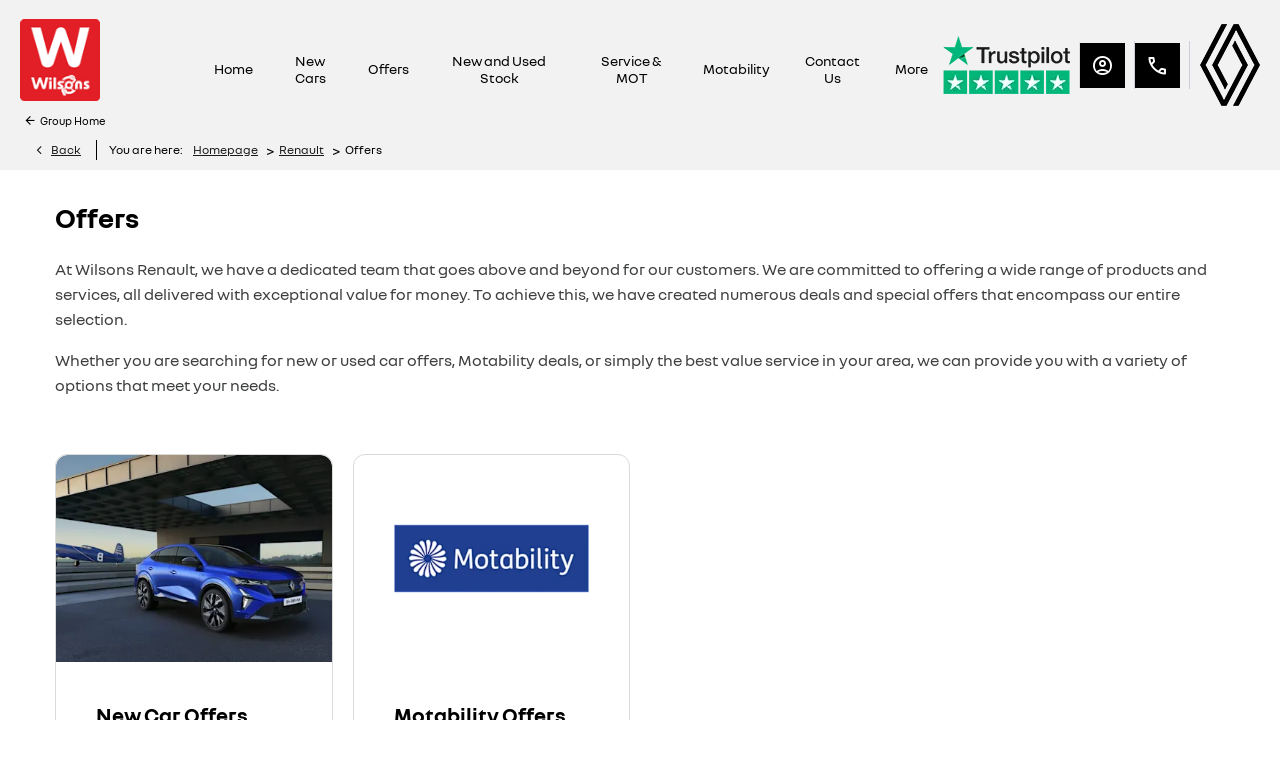

--- FILE ---
content_type: text/html; charset=utf-8
request_url: https://www.wilsons.co.uk/renault/offers/
body_size: 25424
content:
<!DOCTYPE html>
<html class="cssanimations" lang="en-GB">
    <head>
        <style type="text/css">.bootstrap-select select{display:none}.bootstrap-select .bs-caret{position:static;top:0;left:0}.bootstrap-select .dropdown-menu ul.inner{position:static;display:block}.hidden{display:none !important}</style><style type="text/css">body.page-loading *,body.page-loading:after,body.page-loading:before,body.page-loading html{box-sizing:border-box}body.page-loading img{display:block;max-width:100%}.lcp-cover{background:#fff}.lcp-holder .lcp-cover,.lcp-holder img{max-height:none!important}body.page-loading #print-header{display:none}body.page-loading #content-wrap,body.page-loading #pre-footer-wrap,body.page-loading .ctw-container,body.page-loading .header-container,body.page-loading footer{opacity:0;visibility:hidden}body.page-loading #content-wrap{min-height:100vh}.gf-components nd-component[name*=search-filter-]{display:block;min-height:45px}.gf-components nd-component[name=search-button]{display:block;min-height:44px}.ownership.module{min-height:100vh}.frontend-apps:has(nd-apps[name=layout][data*=listing]),.gf-components:has(nd-component[name=layout][data*=listing]){min-height:100dvh}.valuations-widget.module{min-height:430px}@media (max-width:767px){[class*=used].listing .used-list.listing.module>.inner{min-height:300px}.valuations-widget.module{min-height:500px}}@media (min-width:768px){[class*=used].listing .used-list.listing.module>.inner{min-height:700px}}</style><style id="preloader-css" type="text/css">body{display:none !important}</style>        <script type="text/javascript">
        window.dataLayer = window.dataLayer || [];
        window.gtag = function () {
          window.dataLayer.push(arguments);
        };
        gtag('consent','default', {"ad_storage":"denied","analytics_storage":"denied","ad_user_data":"denied","ad_personalization":"denied","personalization_storage":"denied","functionality_storage":"denied","security_storage":"denied","wait_for_update":500});
        gtag('set', 'ads_data_redaction', true);
        </script><script src="https://cmp.osano.com/AzqSLJSxAUrog2n3j/157c640f-4456-4982-85ab-c05f1626a2dd/osano.js"></script><style>.osano-cm-info-dialog--hidden {display: none;}</style>                        <script type="text/javascript">
/*<![CDATA[*/
(()=>{"use strict";var e,r,t,o,n={},i={};function a(e){var r=i[e];if(void 0!==r)return r.exports;var t=i[e]={id:e,exports:{}};return n[e].call(t.exports,t,t.exports,a),t.exports}a.m=n,e=[],a.O=(r,t,o,n)=>{if(!t){var i=1/0;for(s=0;s<e.length;s++){for(var[t,o,n]=e[s],l=!0,u=0;u<t.length;u++)(!1&n||i>=n)&&Object.keys(a.O).every((e=>a.O[e](t[u])))?t.splice(u--,1):(l=!1,n<i&&(i=n));if(l){e.splice(s--,1);var f=o();void 0!==f&&(r=f)}}return r}n=n||0;for(var s=e.length;s>0&&e[s-1][2]>n;s--)e[s]=e[s-1];e[s]=[t,o,n]},a.n=e=>{var r=e&&e.__esModule?()=>e.default:()=>e;return a.d(r,{a:r}),r},t=Object.getPrototypeOf?e=>Object.getPrototypeOf(e):e=>e.__proto__,a.t=function(e,o){if(1&o&&(e=this(e)),8&o)return e;if("object"==typeof e&&e){if(4&o&&e.__esModule)return e;if(16&o&&"function"==typeof e.then)return e}var n=Object.create(null);a.r(n);var i={};r=r||[null,t({}),t([]),t(t)];for(var l=2&o&&e;"object"==typeof l&&!~r.indexOf(l);l=t(l))Object.getOwnPropertyNames(l).forEach((r=>i[r]=()=>e[r]));return i.default=()=>e,a.d(n,i),n},a.d=(e,r)=>{for(var t in r)a.o(r,t)&&!a.o(e,t)&&Object.defineProperty(e,t,{enumerable:!0,get:r[t]})},a.f={},a.e=e=>Promise.all(Object.keys(a.f).reduce(((r,t)=>(a.f[t](e,r),r)),[])),a.u=e=>(({51718:"storage-consent",90411:"share-social-links"}[e]||e)+".js"),a.g=function(){if("object"==typeof globalThis)return globalThis;try{return this||new Function("return this")()}catch(e){if("object"==typeof window)return window}}(),a.o=(e,r)=>Object.prototype.hasOwnProperty.call(e,r),o={},a.l=(e,r,t,n)=>{if(o[e])o[e].push(r);else{var i,l;if(void 0!==t)for(var u=document.getElementsByTagName("script"),f=0;f<u.length;f++){var s=u[f];if(s.getAttribute("src")==e){i=s;break}}i||(l=!0,(i=document.createElement("script")).charset="utf-8",i.timeout=120,a.nc&&i.setAttribute("nonce",a.nc),i.src=e),o[e]=[r];var c=(r,t)=>{i.onerror=i.onload=null,clearTimeout(d);var n=o[e];if(delete o[e],i.parentNode&&i.parentNode.removeChild(i),n&&n.forEach((e=>e(t))),r)return r(t)},d=setTimeout(c.bind(null,void 0,{type:"timeout",target:i}),12e4);i.onerror=c.bind(null,i.onerror),i.onload=c.bind(null,i.onload),l&&document.head.appendChild(i)}},a.r=e=>{"undefined"!=typeof Symbol&&Symbol.toStringTag&&Object.defineProperty(e,Symbol.toStringTag,{value:"Module"}),Object.defineProperty(e,"__esModule",{value:!0})},a.p="",(()=>{var e={13666:0};a.f.j=(r,t)=>{var o=a.o(e,r)?e[r]:void 0;if(0!==o)if(o)t.push(o[2]);else if(13666!=r){var n=new Promise(((t,n)=>o=e[r]=[t,n]));t.push(o[2]=n);var i=a.p+a.u(r),l=new Error;a.l(i,(t=>{if(a.o(e,r)&&(0!==(o=e[r])&&(e[r]=void 0),o)){var n=t&&("load"===t.type?"missing":t.type),i=t&&t.target&&t.target.src;l.message="Loading chunk "+r+" failed.\n("+n+": "+i+")",l.name="ChunkLoadError",l.type=n,l.request=i,o[1](l)}}),"chunk-"+r,r)}else e[r]=0},a.O.j=r=>0===e[r];var r=(r,t)=>{var o,n,[i,l,u]=t,f=0;if(i.some((r=>0!==e[r]))){for(o in l)a.o(l,o)&&(a.m[o]=l[o]);if(u)var s=u(a)}for(r&&r(t);f<i.length;f++)n=i[f],a.o(e,n)&&e[n]&&e[n][0](),e[n]=0;return a.O(s)},t=self.webpackChunk=self.webpackChunk||[];t.forEach(r.bind(null,0)),t.push=r.bind(null,t.push.bind(t))})()})();
/*]]>*/
</script><script type="text/javascript">
/*<![CDATA[*/
document.documentElement.classList.toggle("no-touch",!("ontouchstart"in window||navigator.maxTouchPoints>0||navigator.msMaxTouchPoints>0)),window.nd=window.nd||{},nd.auto=nd.auto||{},nd.auto.requireQueue=[],nd.auto.require=nd.auto.require||((o,n)=>nd.auto.requireQueue.push({deps:o,callback:n})),window.jQuery=function(o){window.nd.auto.require(["jquery"],(n=>{"function"==typeof o&&o(n)}))},window.history.scrollRestoration="manual";
/*]]>*/
</script>                <meta name="viewport" content="width=device-width, initial-scale=1.0, user-scalable=yes">
<meta http-equiv="X-UA-Compatible" content="IE=edge,chrome=1">
<meta name="robots" content="">
<meta name="description" content="View the range of offers available on new and used vehicles, as well as servicing and parts, from Renault Renault in Renault (Sales), Renault (Service &amp;amp; Parts). Discover how car ownership and maintenance can become more affordable through the benefits you get for choosing Renault Renault. ">
<meta prefix="og: https://ogp.me/ns#" property="og:title" content="">
<meta prefix="og: https://ogp.me/ns#" property="og:description" content="">
<meta prefix="og: https://ogp.me/ns#" property="og:image" content="">
<meta name="google-site-verification" content="">
<meta name="facebook-domain-verification" content="">
<meta name="msvalidate.01" content="">
<meta name="twitter:card" content="summary">
<meta name="twitter:site" content="@wilsonsepsom">
<meta name="twitter:title" content="">
<meta name="twitter:description" content="">
<meta name="twitter:image" content="">
<meta name="messages" content="{&quot;widgets\/car-cloud&quot;:{&quot;Save&quot;:&quot;Save&quot;,&quot;Saved&quot;:&quot;Saved&quot;}}">
<link rel="dns-prefetch" href="https://d2638j3z8ek976.cloudfront.net">
<link rel="dns-prefetch" href="//images.netdirector.co.uk">
<link rel="dns-prefetch" href="//www.google-analytics.com">
<link rel="dns-prefetch" href="//analytics.netdirector.auto">
<link rel="dns-prefetch" href="//connect.facebook.net">
<link rel="preconnect" href="https://d2638j3z8ek976.cloudfront.net">
<link rel="preconnect" href="//images.netdirector.co.uk">
<link rel="preconnect" href="//www.google-analytics.com">
<link rel="preconnect" href="//analytics.netdirector.auto">
<link rel="preconnect" href="//connect.facebook.net">
<link as="image" rel="preload" href="https://d2638j3z8ek976.cloudfront.net/fc4ceaf0b36d5ebe4b3441d93972c0372a67a3c4/1762265469/images/preload.webp">
<link rel="canonical" href="https://www.wilsons.co.uk/renault/offers/">
<link as="image" rel="preload" href="https://d2638j3z8ek976.cloudfront.net/fc4ceaf0b36d5ebe4b3441d93972c0372a67a3c4/1762265469/images/logo.png">
<link as="image" rel="preload" href="https://d2638j3z8ek976.cloudfront.net/fc4ceaf0b36d5ebe4b3441d93972c0372a67a3c4/1762265469/images/logo-mobile.png">
<link as="image" rel="preload" href="https://d2638j3z8ek976.cloudfront.net/fc4ceaf0b36d5ebe4b3441d93972c0372a67a3c4/1762265469/images/logo-tablet.png">
<script type="text/javascript">
/*<![CDATA[*/
window.urlPrefix='/renault';window.uploadFolder='auto-client'
/*]]>*/
</script>
<script type="text/javascript">
/*<![CDATA[*/
nd.auto.require(['es6/src/storage/consent/MicrosoftConsent'], function(MicrosoftConsent) {
  window.uetq = window.uetq || [];
  MicrosoftConsent.init(window.uetq);
});
/*]]>*/
</script>
<script type="text/javascript">
/*<![CDATA[*/

window.dataLayer = window.dataLayer || [];
window.gtag = function () {
  window.dataLayer.push(arguments);
};
nd.auto.require(['es6/src/storage/consent/GoogleConsent', 'widgets/tagManager/CookieSnippetHandler', 'es6/src/storage/models/GoogleAnalytics'], function(GoogleConsent, CookieSnippetHandler, GoogleAnalytics) {

    GoogleConsent.init(window.gtag);
    CookieSnippetHandler.add(function () { 
    (function(w,d,s,l,i){w[l]=w[l]||[];w[l].push({'gtm.start':
    new Date().getTime(),event:'gtm.js'});var f=d.getElementsByTagName(s)[0],
    j=d.createElement(s),dl=l!='dataLayer'?'&l='+l:'';;j.async=true;j.src=
    'https://www.googletagmanager.com/gtm.js?id='+i+dl;f.parentNode.insertBefore(j,f);
    })(window,document,'script','dataLayer','GTM-MD6RM3X');
 }, GoogleAnalytics.categories);
});

/*]]>*/
</script>
<script type="text/javascript">
/*<![CDATA[*/
var tracking={"google":{"accounts":{"leadbeast":"","client":""}},"googleUA":[],"anonymizeIP":false,"common":{"areaId":11523,"siteName":"Renault","currentDomain":"www.wilsons.co.uk","groupSoftwareHash":"fc4ceaf0b36d5ebe4b3441d93972c0372a67a3c4","cookieMode":0},"snowPlow":{"plugins":[{"url":"https:\/\/static.analytics.netdirector.auto\/3.3.1\/plugins\/browser-plugin-ad-tracking\/dist\/index.umd.min.js","names":["snowplowAdTracking","AdTrackingPlugin"]},{"url":"https:\/\/static.analytics.netdirector.auto\/3.3.1\/plugins\/browser-plugin-error-tracking\/dist\/index.umd.min.js","names":["snowplowErrorTracking","ErrorTrackingPlugin"]},{"url":"https:\/\/static.analytics.netdirector.auto\/3.3.1\/plugins\/browser-plugin-link-click-tracking\/dist\/index.umd.min.js","names":["snowplowLinkClickTracking","LinkClickTrackingPlugin"]}],"trackerSrc":"\/\/static.analytics.netdirector.auto\/3.3.1\/sp.lite.js","standaloneSearchTracker":{"endPoint":"analytics.netdirector.auto","settings":{"eventMethod":"post","stateStorageStrategy":"localStorage","contexts":{"webPage":true,"performanceTiming":false,"gaCookies":false,"geoLocation":false}}},"trackers":{"nd":{"endPoint":"https:\/\/analytics.netdirector.auto","settings":{"eventMethod":"post","stateStorageStrategy":"localStorage","contexts":{"webPage":true,"gaCookies":false,"geoLocation":false},"appId":"www.wilsons.co.uk","cookieDomain":".wilsons.co.uk"}}}}};window.netdirector = {
  trackingIpFilter:!1,
  hostname: window.location.hostname,
  softwareId: '3A8ANAQU8EPHENEC',
  areaId: window.tracking.common.areaId || '',
  siteName: window.tracking.common.siteName || '',
  currentDomain: window.tracking.common.currentDomain || '',
  groupSoftwareHash: window.tracking.common.groupSoftwareHash || '',
};

/*]]>*/
</script>
<title>Renault Offers | Renault (Sales), Renault (Service &amp; Parts) | Renault</title>
<meta charset="utf-8">
        <link href="https://d2638j3z8ek976.cloudfront.net/fc4ceaf0b36d5ebe4b3441d93972c0372a67a3c4/1762265469/css/compressedrenault.min.css" rel="preload" as="style" onload="this.rel=&#039;stylesheet&#039;">        <!-- preload -->
                                <!-- favicons start -->
        <link rel="shortcut icon" type="image/x-icon" href="https://d2638j3z8ek976.cloudfront.net/fc4ceaf0b36d5ebe4b3441d93972c0372a67a3c4/1762265469/images/renault/ico/favicon.ico">        <!-- favicons end -->
                <script type="application/ld+json">{"@context":"https:\/\/schema.org","@graph":[{"@type":"BreadcrumbList","itemListElement":[{"@type":"ListItem","position":"1","item":{"@id":"https:\/\/www.wilsons.co.uk\/","name":"Homepage"}},{"@type":"ListItem","position":"2","item":{"@id":"https:\/\/www.wilsons.co.uk\/renault\/","name":"Renault"}},{"@type":"ListItem","position":"3","item":{"@id":"https:\/\/www.wilsons.co.uk\/renault\/offers\/","name":"Offers"}}]}]}</script>                <meta name="format-detection" content="telephone=no">
        <script>
  document.addEventListener('DOMContentLoaded', () => {
    const frequency = 250;
    const cssRecalculatingDelay = 500;

    const nameProperty = object => object.name

    const isCssResource = name => name.indexOf('.css') !== -1;

    const isResourceLoaded = resource =>
      window.performance.getEntriesByName(resource, 'resource').filter(entry => !entry.responseEnd).length === 0;

    const areResourcesLoaded = resources => resources.length === resources.filter(isResourceLoaded).length;

    const getCssResources = () => window.performance.getEntries().map(nameProperty).filter(isCssResource);

    const removeLoadingClass = () => document.querySelector('body').classList.remove('page-loading');

    const interval = window.setInterval(() => {
      if (areResourcesLoaded(getCssResources())) {
          if (!document.hidden) {
              setTimeout(removeLoadingClass, cssRecalculatingDelay);
              clearInterval(interval);
          }
      }
    }, frequency);
  });
</script>
    </head>
    <body class="contentsection offers listing template-id-1384339 franchise-3c655b72092378bc1deb8b05e936e903fb74f7f5 h-3c655b72092378bc1deb8b05e936e903fb74f7f5 id-2850320 is-top is-scrolling-up page-loading" data-js-base-url="https://d2638j3z8ek976.cloudfront.net/js/d6ac0f97842ae15a0af35e9f08a6b760" data-js-vendor-map="[]" data-affected-js-paths="{&quot;shouldReplace&quot;:true,&quot;keywords&quot;:[&quot;advert&quot;,&quot;Advert&quot;,&quot;analytics&quot;,&quot;Analytics&quot;,&quot;event&quot;,&quot;Event&quot;,&quot;criteo&quot;,&quot;PageView&quot;,&quot;pageView&quot;,&quot;snowPlow&quot;,&quot;snowplow&quot;,&quot;SocialMedia&quot;,&quot;socialMedia&quot;,&quot;SocialLinks&quot;,&quot;socialLinks&quot;,&quot;share&quot;,&quot;facebook&quot;]}">
        <div class="lcp-holder" style="overflow: hidden; position: absolute; pointer-events: none; top: 0; left: 0; width: 98vw; height: 98vh; max-width: 98vw; max-height: 98vh;">
            <div class="lcp-cover" style="position: absolute; top: 0; left: 0; width: 1922px; height: 1081px; max-height: 98vh; display: block; z-index: -9999998;"></div>
            <img fetchpriority="high" alt="" class="lcp-image" width="1922" height="875" style="position: absolute; top: 0; left: 0; width: 1922px; height: 1081px; max-height: 98vh;  display: block; z-index: -9999999; max-width: none;" src="https://d2638j3z8ek976.cloudfront.net/fc4ceaf0b36d5ebe4b3441d93972c0372a67a3c4/1762265469/images/preload.webp">
        </div>
        <div class="ctw-container"><div id="ctw-widgets">
                    </div>
</div>        <div data-js-context="[base64]/[base64]"></div>            <!-- Google Tag Manager -->
    <noscript>
        <iframe src="//www.googletagmanager.com/ns.html?id=GTM-MD6RM3X" height="0" width="0"
                style="display:none;visibility:hidden" sandbox="allow-same-origin"></iframe>
    </noscript>
                <div id="page-wrap">
            <div id="print-header" class="print-only"><picture>
                                <source srcset="https://d2638j3z8ek976.cloudfront.net/fc4ceaf0b36d5ebe4b3441d93972c0372a67a3c4/1762265469/images/print-header.jpg" media="print">
                <source srcset="https://images.netdirector.co.uk/gforces-auto/image/upload/q_85/auto-client/placeholder/grey_1_1.gif" media="screen">
                <img src="https://d2638j3z8ek976.cloudfront.net/fc4ceaf0b36d5ebe4b3441d93972c0372a67a3c4/1762265469/images/print-header.jpg" alt="Print Header"></picture>
            </div>
            <div id="wrap">
                <div class="header-container"><header>
            <div class="container-wrap container-r6z94"><div class="container"><div class="row-fluid row--max-1800 row-7pc0j pl-2@md pr-2@md pl-0@xl pr-0@xl"><div class="logo module u-float-left pl-0 pr-0 ml-0 mr-0 u-hidden-sm-down pb-1"><a href="http://www.wilsons.co.uk" title="Wilsons Motor Group - (Epsom)"><img src="https://d2638j3z8ek976.cloudfront.net/fc4ceaf0b36d5ebe4b3441d93972c0372a67a3c4/1762265469/images/logo.png" alt="Wilsons Motor Group - (Epsom)"></a></div><div class="logo module u-float-left pl-0 pr-0 ml-0 mr-0 mobile-logo u-hidden-sm-up"><a href="http://www.wilsons.co.uk" title="Wilsons Motor Group - (Epsom)"><img src="https://d2638j3z8ek976.cloudfront.net/fc4ceaf0b36d5ebe4b3441d93972c0372a67a3c4/1762265469/images/logo-mobile.png" alt="Wilsons Motor Group - (Epsom)"></a></div><div class="logo module u-float-left pl-0 pr-0 ml-0 mr-0 mobile-logo u-hidden-md-up hidden-phone"><a href="http://www.wilsons.co.uk" title="Wilsons Motor Group - (Epsom)"><img src="https://d2638j3z8ek976.cloudfront.net/fc4ceaf0b36d5ebe4b3441d93972c0372a67a3c4/1762265469/images/logo-tablet.png" alt="Wilsons Motor Group - (Epsom)"></a></div><div class="custom-html module u-float-left u-width-reset back-to-group pl-2@sm pr-2@sm pl-0@xl pr-0@xl"><a href="https://www.wilsons.co.uk/">Group Home</a></div><div class="custom-image module franchise-badge u-float-right@md pl-2 pr-0 pl-2@sm pl-1@md pl-3@xl u-float-left">
<div class="inner">
    <a  title="Renault" href="/renault/">
    <img src="https://d2638j3z8ek976.cloudfront.net/fc4ceaf0b36d5ebe4b3441d93972c0372a67a3c4/1762265469/images/renault/franchise-badge.png" alt="Renault"></a></div>
</div><div class="button module reset u-hidden-sm-down custom-btn pl-0 pr-0 u-float-right call-btn highlight pr-2@xl has-divider pr-1@md pl-2@xl" data-require-module-id="widgets/modules/button"><a href="tel:01372736000" title="01372736000" class="btn">    <span class="label">01372736000</span><i class="icon"></i></a></div><div class="button module reset u-hidden-sm-down custom-btn pl-0 pr-0 u-float-right my-account-btn highlight pr-2@xl has-divider pr-1@md pl-2@xl" data-require-module-id="widgets/modules/button"><a href="/renault/ownership/" title="My Account" class="btn">    <span class="label">My Account</span><i class="icon"></i></a></div><div class="button module trustpilot-logo u-float-left u-float-right@sm pl-2 pr-0 pl-0@md pr-1@md pr-2@xl pl-4@sm" data-require-module-id="widgets/modules/button"><a href="https://uk.trustpilot.com/review/www.wilsons.co.uk?utm_medium=trustbox&amp;utm_source=MicroStar" title="" target="_blank" rel="noopener noreferrer" class="btn">    </a></div><div id="primary-menu" class="toggle module slide-out-toggle toggle-primary-menu u-float-right pr-0 pl-0"><div class="toggle-heading" data-toggle="toggle" data-close="auto">
    <h4><i class="icon"></i><span>Heading</span></h4>
</div>
<div class="toggle-body">
    <a href="" title="Close X" class="close"><i class="icon"></i><span>Close X</span></a>    <div class="toggle-pane">
        <div class="row-fluid row-46wjq"><div class="custom-html module toggle-title">Menu</div><div class="navigation module navbar align-center" data-require-module-id="es6/src/widgets/modules/menu"><div class="toggle-nav" data-toggle="toggle" data-target=".nav-collapse"><i class="icon"></i></div>
<div class="navbar">
    <div class="container">
        <nav class="nav-collapse">
            <ul class="nav">
            <li class="home first">
            <a data-dl-label="" data-section-type="Homepage" data-vehicle-list-name="" class="nav-item-link" title="Home" data-image="https://d2638j3z8ek976.cloudfront.net/fc4ceaf0b36d5ebe4b3441d93972c0372a67a3c4/1762265469/images/no-images/no-image-3-2.png" data-image-aspect-ratio="3:2" href="/renault/"><span>Home</span></a>                    </li>
            <li class="new-cars dropdown">
            <a data-dl-label="" data-section-type="CAP new cars" data-vehicle-list-name="" class="nav-item-link" title="New Cars" data-image="https://d2638j3z8ek976.cloudfront.net/fc4ceaf0b36d5ebe4b3441d93972c0372a67a3c4/1762265469/images/no-images/no-image-3-2.png" data-image-aspect-ratio="3:2" href="/renault/new-cars/"><i class="icon"></i><span>New Cars</span></a>                            <ul class="dropdown-menu" role="menu" aria-label="Drop Down Menu">
                                            <li class="dropdown-item-1029714">
                            <a tabindex="-1" data-dl-label="" data-section-type="CAP new cars" data-vehicle-list-name="" class="nav-item-link" title="Renault 5 E-Tech Electric" data-image="https://images.netdirector.co.uk/gforces-auto/image/upload/q_auto,c_fill,f_auto,fl_lossy,w_350,h_233/auto-client/155a64af1617c3509181087a7f345e3e/new_car_png_s_new_website_94_.jpg" data-image-aspect-ratio="3:2" href="/renault/new-cars/renault-5-e-tech-electric/"><span>Renault 5 E-Tech Electric</span></a>                        </li>
                                            <li class="dropdown-item-1029715">
                            <a tabindex="-1" data-dl-label="" data-section-type="CAP new cars" data-vehicle-list-name="" class="nav-item-link" title="Renault 4 E-Tech Electric" data-image="https://images.netdirector.co.uk/gforces-auto/image/upload/q_auto,c_fill,f_auto,fl_lossy,w_350,h_233/auto-client/b9f167a67fd993a78718491ffea606a8/new_car_png_s_new_website_95_.jpg" data-image-aspect-ratio="3:2" href="/renault/new-cars/renault-4-e-tech-electric/"><span>Renault 4 E-Tech Electric</span></a>                        </li>
                                            <li class="dropdown-item-1029716">
                            <a tabindex="-1" data-dl-label="" data-section-type="CAP new cars" data-vehicle-list-name="" class="nav-item-link" title="Renault Megane E-Tech Electric" data-image="https://images.netdirector.co.uk/gforces-auto/image/upload/q_auto,c_fill,f_auto,fl_lossy,w_350,h_233/auto-client/a620fd4dc8e238f8106a15a6a827087e/new_car_png_s_new_website_96_.jpg" data-image-aspect-ratio="3:2" href="/renault/new-cars/renault-megane-e-tech-electric/"><span>Renault Megane E-Tech Electric</span></a>                        </li>
                                            <li class="dropdown-item-1029717">
                            <a tabindex="-1" data-dl-label="" data-section-type="CAP new cars" data-vehicle-list-name="" class="nav-item-link" title="Renault Scenic E-Tech Electric" data-image="https://images.netdirector.co.uk/gforces-auto/image/upload/q_auto,c_fill,f_auto,fl_lossy,w_350,h_233/auto-client/1877c34e4126174621db5c21c488a745/new_car_png_s_new_website_97_.jpg" data-image-aspect-ratio="3:2" href="/renault/new-cars/renault-scenic-e-tech-electric/"><span>Renault Scenic E-Tech Electric</span></a>                        </li>
                                            <li class="dropdown-item-1029718">
                            <a tabindex="-1" data-dl-label="" data-section-type="CAP new cars" data-vehicle-list-name="" class="nav-item-link" title="Renault Clio E-Tech Full Hybrid" data-image="https://images.netdirector.co.uk/gforces-auto/image/upload/q_auto,c_fill,f_auto,fl_lossy,w_350,h_233/auto-client/e32ffe67946fa33957ab2951446354c9/new_car_png_s_new_website_93_.jpg" data-image-aspect-ratio="3:2" href="/renault/new-cars/renault-clio-e-tech-full-hybrid/"><span>Renault Clio E-Tech Full Hybrid</span></a>                        </li>
                                            <li class="dropdown-item-1029719">
                            <a tabindex="-1" data-dl-label="" data-section-type="CAP new cars" data-vehicle-list-name="" class="nav-item-link" title="Renault Captur E-Tech Full Hybrid" data-image="https://images.netdirector.co.uk/gforces-auto/image/upload/q_auto,c_fill,f_auto,fl_lossy,w_350,h_233/auto-client/e91a8fbfab3ebcbbc3cee0c38b0cc69e/new_car_png_s_new_website_98_.jpg" data-image-aspect-ratio="3:2" href="/renault/new-cars/renault-captur-e-tech-full-hybrid/"><span>Renault Captur E-Tech Full Hybrid</span></a>                        </li>
                                            <li class="dropdown-item-1029720">
                            <a tabindex="-1" data-dl-label="" data-section-type="CAP new cars" data-vehicle-list-name="" class="nav-item-link" title="Renault Symbioz E-Tech Full Hybrid" data-image="https://images.netdirector.co.uk/gforces-auto/image/upload/q_auto,c_fill,f_auto,fl_lossy,w_350,h_233/auto-client/7f9e601f5a1c70e1265fbb31cd6451d2/new_car_png_s_new_website_99_.jpg" data-image-aspect-ratio="3:2" href="/renault/new-cars/renault-symbioz-e-tech-full-hybrid/"><span>Renault Symbioz E-Tech Full Hybrid</span></a>                        </li>
                                            <li class="dropdown-item-1029721">
                            <a tabindex="-1" data-dl-label="" data-section-type="CAP new cars" data-vehicle-list-name="" class="nav-item-link" title="Renault Austral E-Tech Full Hybrid" data-image="https://images.netdirector.co.uk/gforces-auto/image/upload/q_auto,c_fill,f_auto,fl_lossy,w_350,h_233/auto-client/1c9cbf7bb73e1cad22056f69786686fe/shadow_grey_with_black_roof.png" data-image-aspect-ratio="3:2" href="/renault/new-cars/renault-austral-e-tech-full-hybrid/"><span>Renault Austral E-Tech Full Hybrid</span></a>                        </li>
                                            <li class="dropdown-item-1029722">
                            <a tabindex="-1" data-dl-label="" data-section-type="CAP new cars" data-vehicle-list-name="" class="nav-item-link" title="Renault Rafale E-Tech Hybrid" data-image="https://images.netdirector.co.uk/gforces-auto/image/upload/q_auto,c_fill,f_auto,fl_lossy,w_350,h_233/auto-client/e99adf2488335af0ef965a3817a511ee/new_car_png_s_new_website_2025_06_11t113936.524.jpg" data-image-aspect-ratio="3:2" href="/renault/new-cars/renault-rafale-e-tech-hybrid/"><span>Renault Rafale E-Tech Hybrid</span></a>                        </li>
                                            <li class="dropdown-item-1029723">
                            <a tabindex="-1" data-dl-label="" data-section-type="CAP new cars" data-vehicle-list-name="" class="nav-item-link" title="Renault Clio" data-image="https://images.netdirector.co.uk/gforces-auto/image/upload/q_auto,c_fill,f_auto,fl_lossy,w_350,h_233/auto-client/1a39123bfd77d28f671ddf5d56f303d8/new_car_png_s_new_website_92_.jpg" data-image-aspect-ratio="3:2" href="/renault/new-cars/renault-clio/"><span>Renault Clio</span></a>                        </li>
                                            <li class="dropdown-item-1029724">
                            <a tabindex="-1" data-dl-label="" data-section-type="CAP new cars" data-vehicle-list-name="" class="nav-item-link" title="Renault Captur" data-image="https://images.netdirector.co.uk/gforces-auto/image/upload/q_auto,c_fill,f_auto,fl_lossy,w_350,h_233/auto-client/e91a8fbfab3ebcbbc3cee0c38b0cc69e/new_car_png_s_new_website_98_.jpg" data-image-aspect-ratio="3:2" href="/renault/new-cars/renault-captur/"><span>Renault Captur</span></a>                        </li>
                                    </ul>
                    </li>
            <li class="offers dropdown current">
            <a data-dl-label="" data-section-type="Standard CMS section" data-vehicle-list-name="" class="nav-item-link" title="Offers" data-image="https://d2638j3z8ek976.cloudfront.net/fc4ceaf0b36d5ebe4b3441d93972c0372a67a3c4/1762265469/images/no-images/no-image-3-2.png" data-image-aspect-ratio="3:2" href="/renault/offers/"><i class="icon"></i><span>Offers</span></a>                            <ul class="dropdown-menu" role="menu" aria-label="Drop Down Menu">
                                            <li class="dropdown-item-1002720">
                            <a tabindex="-1" data-dl-label="" data-section-type="CAP new car offers" data-vehicle-list-name="" class="nav-item-link" title="New Car Offers" data-image="https://d2638j3z8ek976.cloudfront.net/fc4ceaf0b36d5ebe4b3441d93972c0372a67a3c4/1762265469/images/no-images/no-image-3-2.png" data-image-aspect-ratio="3:2" href="/renault/new-car-offers/"><span>New Car Offers</span></a>                        </li>
                                            <li class="dropdown-item-1002721">
                            <a tabindex="-1" data-dl-label="" data-section-type="CAP new car offers" data-vehicle-list-name="" class="nav-item-link" title="Motability Offers" data-image="https://d2638j3z8ek976.cloudfront.net/fc4ceaf0b36d5ebe4b3441d93972c0372a67a3c4/1762265469/images/no-images/no-image-3-2.png" data-image-aspect-ratio="3:2" href="/motability-car-offers/renault-motability/"><span>Motability Offers</span></a>                        </li>
                                    </ul>
                    </li>
            <li class="new-and-used-stock dropdown">
            <a data-dl-label="" data-section-type="Used vehicles" data-vehicle-list-name="Preowned cars" class="nav-item-link" title="New and Used Stock" data-image="https://d2638j3z8ek976.cloudfront.net/fc4ceaf0b36d5ebe4b3441d93972c0372a67a3c4/1762265469/images/no-images/no-image-3-2.png" data-image-aspect-ratio="3:2" href="/renault/search/"><i class="icon"></i><span>New and Used Stock</span></a>                            <ul class="dropdown-menu" role="menu" aria-label="Drop Down Menu">
                                            <li class="dropdown-item-1029884">
                            <a tabindex="-1" data-dl-label="" data-section-type="Used vehicles" data-vehicle-list-name="Preowned cars" class="nav-item-link" title="New Stock" data-image="https://d2638j3z8ek976.cloudfront.net/fc4ceaf0b36d5ebe4b3441d93972c0372a67a3c4/1762265469/images/no-images/no-image-3-2.png" data-image-aspect-ratio="3:2" href="/renault/search/new-renault/"><span>New Stock</span></a>                        </li>
                                            <li class="dropdown-item-1029885">
                            <a tabindex="-1" data-dl-label="" data-section-type="Used vehicles" data-vehicle-list-name="Preowned cars" class="nav-item-link" title="Used Stock" data-image="https://d2638j3z8ek976.cloudfront.net/fc4ceaf0b36d5ebe4b3441d93972c0372a67a3c4/1762265469/images/no-images/no-image-3-2.png" data-image-aspect-ratio="3:2" href="/renault/search/used-renault/"><span>Used Stock</span></a>                        </li>
                                    </ul>
                    </li>
            <li class="service-mot">
            <a data-dl-label="" data-section-type="Aftersales" data-vehicle-list-name="" class="nav-item-link" title="Service &amp; MOT" data-image="https://d2638j3z8ek976.cloudfront.net/fc4ceaf0b36d5ebe4b3441d93972c0372a67a3c4/1762265469/images/no-images/no-image-3-2.png" data-image-aspect-ratio="3:2" href="/service-parts/"><span>Service & MOT</span></a>                    </li>
            <li class="motability">
            <a data-dl-label="" data-section-type="Standard CMS section" data-vehicle-list-name="" class="nav-item-link" title="Motability" data-image="https://d2638j3z8ek976.cloudfront.net/fc4ceaf0b36d5ebe4b3441d93972c0372a67a3c4/1762265469/images/no-images/no-image-3-2.png" data-image-aspect-ratio="3:2" href="/motability/"><span>Motability</span></a>                    </li>
            <li class="contact-us">
            <a data-dl-label="" data-section-type="Locations" data-vehicle-list-name="" class="nav-item-link" title="Contact Us" data-image="https://d2638j3z8ek976.cloudfront.net/fc4ceaf0b36d5ebe4b3441d93972c0372a67a3c4/1762265469/images/no-images/no-image-3-2.png" data-image-aspect-ratio="3:2" href="/renault/contact-us/"><span>Contact Us</span></a>                    </li>
            <li class="more dropdown">
            <a data-dl-label="" data-section-type="" data-vehicle-list-name="" class="nav-item-link" title="More" href="/#"><i class="icon"></i><span>More</span></a>                            <ul class="dropdown-menu" role="menu" aria-label="Drop Down Menu">
                                            <li class="dropdown-item-1029882">
                            <a tabindex="-1" data-dl-label="" data-section-type="Standard CMS section" data-vehicle-list-name="" class="nav-item-link" title="About Us" data-image="https://d2638j3z8ek976.cloudfront.net/fc4ceaf0b36d5ebe4b3441d93972c0372a67a3c4/1762265469/images/no-images/no-image-3-2.png" data-image-aspect-ratio="3:2" href="/about-us/"><span>About Us</span></a>                        </li>
                                            <li class="dropdown-item-1029883">
                            <a tabindex="-1" data-dl-label="" data-section-type="Standard CMS section" data-vehicle-list-name="" class="nav-item-link" title="Blogs" data-image="https://d2638j3z8ek976.cloudfront.net/fc4ceaf0b36d5ebe4b3441d93972c0372a67a3c4/1762265469/images/no-images/no-image-3-2.png" data-image-aspect-ratio="3:2" href="/news/"><span>Blogs</span></a>                        </li>
                                            <li class="dropdown-item-1002728">
                            <a tabindex="-1" data-dl-label="" data-section-type="Vacancies" data-vehicle-list-name="" class="nav-item-link" title="Careers" data-image="https://d2638j3z8ek976.cloudfront.net/fc4ceaf0b36d5ebe4b3441d93972c0372a67a3c4/1762265469/images/no-images/no-image-3-2.png" data-image-aspect-ratio="3:2" href="/recruitment/"><span>Careers</span></a>                        </li>
                                            <li class="dropdown-item-1002730">
                            <a tabindex="-1" data-dl-label="" data-section-type="Events" data-vehicle-list-name="" class="nav-item-link" title="Events" data-image="https://d2638j3z8ek976.cloudfront.net/fc4ceaf0b36d5ebe4b3441d93972c0372a67a3c4/1762265469/images/no-images/no-image-3-2.png" data-image-aspect-ratio="3:2" href="/renault/events/"><span>Events</span></a>                        </li>
                                            <li class="dropdown-item-1037250">
                            <a tabindex="-1" data-dl-label="" data-section-type="Standard CMS section" data-vehicle-list-name="" class="nav-item-link" title="FAQs" data-image="https://d2638j3z8ek976.cloudfront.net/fc4ceaf0b36d5ebe4b3441d93972c0372a67a3c4/1762265469/images/no-images/no-image-3-2.png" data-image-aspect-ratio="3:2" href="/faq/"><span>FAQs</span></a>                        </li>
                                            <li class="dropdown-item-1036944">
                            <a tabindex="-1" data-dl-label="" data-section-type="Standard CMS section" data-vehicle-list-name="" class="nav-item-link" title="Renault Trade Parts" data-image="https://d2638j3z8ek976.cloudfront.net/fc4ceaf0b36d5ebe4b3441d93972c0372a67a3c4/1762265469/images/no-images/no-image-3-2.png" data-image-aspect-ratio="3:2" href="/renault/renault-trade-parts/"><span>Renault Trade Parts</span></a>                        </li>
                                            <li class="dropdown-item-1041770">
                            <a tabindex="-1" data-dl-label="" data-section-type="Standard CMS section" data-vehicle-list-name="" class="nav-item-link" title="Finance" data-image="https://d2638j3z8ek976.cloudfront.net/fc4ceaf0b36d5ebe4b3441d93972c0372a67a3c4/1762265469/images/no-images/no-image-3-2.png" data-image-aspect-ratio="3:2" href="/finance/"><span>Finance</span></a>                        </li>
                                    </ul>
                    </li>
    </ul>
        </nav>
    </div>
</div>
</div></div>    </div>
</div>
</div></div></div></div><div class="container-wrap u-hidden-md-up container-dqlqp"><div class="container pl-0 pr-0"><div class="row-fluid row-7cc6j pr-2 pr-3@sm"><div class="button module reset account-button" data-require-module-id="widgets/modules/button"><a href="/renault/checkout/" title="My Account" class="btn">    <i class="icon"></i></a></div><div class="button module reset call-button" data-require-module-id="widgets/modules/button"><a href="tel:01372736000" title="01372736000" class="btn">    <i class="icon"></i></a></div><div class="button module toggle-nav-button reset" data-require-module-id="widgets/modules/button"><a href="#" title="Menu" data-toggle="toggle" data-toggle-target-id="primary-menu" class="btn">    <i class="icon"></i></a></div></div></div></div><div class="container-wrap container-gnins"><div class="container pl-0 pr-0"><div class="row-fluid row-c24l4"><div id="toggle--contact-numbers" class="toggle module toggle--contact-numbers slide-out-toggle pl-0 pr-0"><div class="toggle-heading" data-toggle="toggle" data-close="auto">
    <h4><i class="icon"></i><span>Contact</span></h4>
</div>
<div class="toggle-body">
    <a href="" title="Close" class="close"><i class="icon"></i><span>Close</span></a>    <div class="toggle-pane">
        <div class="row-fluid row-gb8cl"><div class="custom-html module toggle-title">Contact</div><div class="contact-numbers module pl-0 pr-0"><div class="contact-numbers-container" itemscope="" itemtype="http://schema.org/ContactPoint">
    <div id="contact-numbers-inset" class="inset">
        <div class="group">
    <ul>
                <li class="location1">
                                                <span class="label">Call</span>                
                
                
                
                                            
                
                
                                    <a title="Renault (Sales)" href="/renault/contact-us/renault-sales/"><span class="location">Renault (Sales)</span></a>                
                                            
                
                
                
                                    <span class="departments">
                                            <span class="department">
                            <a href="/renault/contact-us/renault-sales/">
                                <span class="label" itemprop="contactType">Sales:</span>                                <span class="value" itemprop="telephone"><span class="nd-dynamo-telephony" data-location-hash="ccc31821292ce773a1aa63c4617464269a5c4f54" data-department-hash="2579a83696ccd5fc0ad8f7288b7b183058168e34">0203 846 3943</span></span>                            </a>
                        </span>
                                        </span>
                                    </li>
                <li class="location2">
                                                <span class="label">Call</span>                
                
                
                
                                            
                
                
                                    <a title="Renault (Service &amp; Parts)" href="/renault/contact-us/renault-service-parts/"><span class="location">Renault (Service & Parts)</span></a>                
                                            
                
                
                
                                    <span class="departments">
                                            <span class="department">
                            <a href="/renault/contact-us/renault-service-parts/">
                                <span class="label" itemprop="contactType">Service:</span>                                <span class="value" itemprop="telephone"><span class="nd-dynamo-telephony" data-location-hash="a6cbc3d488aad736af80b71e4905a7f3a45ea551" data-department-hash="1541a077e9d3c5fb83da7e9628d464373e7ae16f">0203 846 3957</span></span>                            </a>
                        </span>
                                            <span class="department">
                            <a href="/renault/contact-us/renault-service-parts/">
                                <span class="label" itemprop="contactType">Parts:</span>                                <span class="value" itemprop="telephone"><span class="nd-dynamo-telephony" data-location-hash="a6cbc3d488aad736af80b71e4905a7f3a45ea551" data-department-hash="abf421e4c9dfe6ed13501313eea985b6c29f90da">0203 846 3926</span></span>                            </a>
                        </span>
                                        </span>
                                    </li>
            </ul>
</div>    </div>
</div>
</div></div>    </div>
</div>
</div></div></div></div><div class="container-wrap container-5k2ms"><div class="container"><div class="row-fluid row-q8fh7 pl-3@md pl-0@xl pr-0@xl row--max-1800"><div class="page-info module pl-0@xl"><div class="inner">
            <div class="back-btn">
    <i class="icon"></i>
    <a title="Back" href="javascript:history.back();">Back</a>
</div>
            <div class="breadcrumbs">
            <div class="label">You are here:</div>
        <ul class="breadcrumb">
                                    <li><a href="/" class="breadcrumb-item">Homepage</a> <span class="divider">></span></li>
                                                <li><a href="/renault/" class="breadcrumb-item">Renault</a> <span class="divider">></span></li>
                            <li class="active">Offers</li>
    </ul>
</div>
    </div>
</div></div></div></div>    </header></div>                <div id="content-wrap">
                    <div class="container-wrap container-4eipa"><div class="container"><div class="row-fluid row-oc5jm"><div class="cyclr module module-cycle adverts span12 u636adverts" data-require-module-id="[&quot;widgets/modules/advert/cycleEvents&quot;, &quot;es6/src/dataLayer/adverts/tagger/clickTagger&quot;, &quot;es6/src/dataLayer/adverts/tagger/viewTagger&quot;]" data-video-on-tablet-enabled="1"></div></div></div></div><div class="container-wrap"><div class="container"><div class="row-fluid row01"><div class="cms module span12 cms" data-require-module-id="es6/src/widgets/modules/cms/module" data-expand-label="Show More" data-close-label="Show Less" data-listing-no-vehicles=""><section class="inner">
            <div class="row-fluid"><div class="span12 text"><div class="textInner" spellcheck="false"><h1>Offers</h1><p>At Wilsons Renault, we have a dedicated team that goes above and beyond for our customers. We are committed to offering a wide range of products and services, all delivered with exceptional value for money. To achieve this, we have created numerous deals and special offers that encompass our entire selection.
</p><p>Whether you are searching for new or used car offers, Motability deals, or simply the best value service in your area, we can provide you with a variety of options that meet your needs.
</p></div></div></div>    </section>
</div></div></div></div><div class="container-wrap container-8p9cf"><div class="container"><div class="row-fluid row-o6qve"><div class="listing module box-list"><div class="inner" data-listing-type="cms_listing" data-query="" data-data-layer-object-type="">
            <div class="list-item contentsection offers listing template-id-1384339 franchise-3c655b72092378bc1deb8b05e936e903fb74f7f5 h-3c655b72092378bc1deb8b05e936e903fb74f7f5 id-2850317" data-index="0" data-position="1" data-id="2850317" data-productid="2850317" data-vehicle-id="2850317">
            <div class="inset">
                <div class="row-fluid row-2qhhl"><div class="thumbs module"><div class="cycle-scroller clearfix">
    <a href="/renault/new-car-offers/" title="New Car Offers" class="labels">        <div class="frame"></div>
                                    </a>
    
    <div class="cycle-inner">
        <div class="cycle off">
            <a href="/renault/new-car-offers/" title="New Car Offers" class="labels"><div class="responsive-image"><figure class="responsive-image">
    <picture
            data-use-stepped-resize="true"
            data-enable-auto-init="true"
    >
        <source srcset="" media="(max-width: 767px)" data-ratio="4:3" data-placeholder="https://images.netdirector.co.uk/gforces-auto/image/upload/q_auto,c_fill,f_auto,fl_lossy/auto-client/bf652b996a6650b12517efa494d188ad/atg_banners_36_.jpg" data-source="nam" alt="New Car Offers" class="responsive-image">        <source srcset="" media="(min-width: 768px)" data-ratio="4:3" data-placeholder="https://images.netdirector.co.uk/gforces-auto/image/upload/q_auto,c_fill,f_auto,fl_lossy/auto-client/bf652b996a6650b12517efa494d188ad/atg_banners_36_.jpg" data-source="nam" alt="New Car Offers" class="responsive-image">        <img src="https://images.netdirector.co.uk/gforces-auto/image/upload/q_85/auto-client/placeholder/grey_4_3.gif" alt="New Car Offers" class="responsive-image" title="New Car Offers" loading="lazy">    </picture>
    </figure>
</div></a>        </div>
    </div>
</div>
</div><div class="title module pl-4 pr-4 pt-4 pb-4"><h3><a href="//www.wilsons.co.uk/renault/new-car-offers/" title="New Car Offers">New Car Offers</a></h3>
</div></div>            </div>
        </div>
            <div class="list-item contentsection offers listing template-id-1384339 franchise-3c655b72092378bc1deb8b05e936e903fb74f7f5 h-3c655b72092378bc1deb8b05e936e903fb74f7f5 id-2973384" data-index="1" data-position="2" data-id="2973384" data-productid="2973384" data-vehicle-id="2973384">
            <div class="inset">
                <div class="row-fluid row-2qhhl"><div class="thumbs module"><div class="cycle-scroller clearfix">
    <a href="/motability-car-offers/renault-motability/" title="Motability Offers" class="labels">        <div class="frame"></div>
                                    </a>
    
    <div class="cycle-inner">
        <div class="cycle off">
            <a href="/motability-car-offers/renault-motability/" title="Motability Offers" class="labels"><div class="responsive-image"><figure class="responsive-image">
    <picture
            data-use-stepped-resize="true"
            data-enable-auto-init="true"
    >
        <source srcset="" media="(max-width: 767px)" data-ratio="4:3" data-placeholder="https://images.netdirector.co.uk/gforces-auto/image/upload/q_auto,c_fill,f_auto,fl_lossy/auto-client/f0384cf0e96514f789d0255a255d97ab/2019_11_29_wilsons_group_locationlisting_franchisebadge_motability.png" data-source="nam" alt="Motability Offers" class="responsive-image">        <source srcset="" media="(min-width: 768px)" data-ratio="4:3" data-placeholder="https://images.netdirector.co.uk/gforces-auto/image/upload/q_auto,c_fill,f_auto,fl_lossy/auto-client/f0384cf0e96514f789d0255a255d97ab/2019_11_29_wilsons_group_locationlisting_franchisebadge_motability.png" data-source="nam" alt="Motability Offers" class="responsive-image">        <img src="https://images.netdirector.co.uk/gforces-auto/image/upload/q_85/auto-client/placeholder/grey_4_3.gif" alt="Motability Offers" class="responsive-image" title="Motability Offers" loading="lazy">    </picture>
    </figure>
</div></a>        </div>
    </div>
</div>
</div><div class="title module pl-4 pr-4 pt-4 pb-4"><h3><a href="//www.wilsons.co.uk/motability-car-offers/renault-motability/" title="Motability Offers">Motability Offers</a></h3>
</div></div>            </div>
        </div>
    </div>
</div></div></div></div>                </div>
                <div id="pre-footer-wrap">    <div class="container-wrap container-qhz4g mus--004A mt-0 container-fluid" id="" data-name="mustard 004A"><div class="container"><div class="row-fluid row-2z22w mt-0"><div class="toggle module toggle__company-information pl-0 pr-0"><div class="toggle-heading active" data-toggle="toggle">
    <h4><i class="icon"></i><span></span></h4>
</div>
<div class="toggle-body active">
        <div class="toggle-pane">
        <div class="row-fluid row-m34ym row--max-1800 mt-0 pl-2 pr-2 pt-4 pb-3 pt-3@sm pb-3@sm pl-4@sm pr-4@sm pt-4@lg pb-4@lg pl-0@xl pr-0@xl"><div class="layout-5 custom-wrapper ml-0 mr-0 flex--container@sm flex--container-direction-column@sm flex--container-direction-row@lg pt-4@xl pb-4@xl load" data-module="modules/layout-5"><div class="span12 col-left col-lg-4 col-xl-3"><div class="layout-1 ml-0 mr-0 flex--container flex--container-direction-column load" data-module="modules/layout-1"><div class="span12 pl-0 pr-0 mt-0 pr-1@sm pr-4@lg"><div class="custom-html module"><div class="heading">Company Information</div><div class="detail group-info"><div class="copyright">© Wilsons Automobiles & Coachworks Limited All rights reserved<br/>Nonsuch Business Park, Kiln Lane, Epsom, United Kingdom, KT17 1DH</div><span class="label">Reg Office: </span>Kiln Lane, Epsom, United Kingdom, KT17 1DH<div class="reg-number"><span class="label">Reg. Company Number: </span>272743</div><div class="vat-number"><span class="label">VAT Reg. No. </span>235 812077</div></div></div></div><div class="span12 pl-0 pr-0 mt-0 pt-0 pb-2 pt-1@sm pt-3@md pt-1@xl"><div class="social-icons module u-width-reset color-white pt-1 pb-2" data-require-module-id="widgets/modules/socialLinks"><div class="inner" data-social-type="link">
        <ul>
                    <li class="facebook">
                <a
    target="_blank"
    href="//facebook.com/wilsonsepsom"
    title="Facebook"
    rel="nofollow noopener noreferrer"
    data-click-fingerprint="1.1.1.11.133">
                <i class="icon icon-social icon-facebook"></i>
    </a>
            </li>
                    <li class="twitter">
                <a
    target="_blank"
    href="//twitter.com/wilsonsepsom/?lang=en"
    title="Twitter"
    rel="nofollow noopener noreferrer"
    data-click-fingerprint="1.1.1.11.133">
                <i class="icon icon-social icon-twitter"></i>
    </a>
            </li>
                    <li class="instagram">
                <a
    target="_blank"
    href="//instagram.com/wilsonsepsom"
    title="Instagram"
    rel="nofollow noopener noreferrer"
    data-click-fingerprint="1.1.1.11.133">
                <i class="icon icon-social icon-instagram"></i>
    </a>
            </li>
                    <li class="youtube">
                <a
    target="_blank"
    href="//youtube.com/channel/UCFxeT_Vt-fdCTFv7xRyf4XQ"
    title="YouTube"
    rel="nofollow noopener noreferrer"
    data-click-fingerprint="1.1.1.11.133">
                <i class="icon icon-social icon-youtube"></i>
    </a>
            </li>
            </ul>
</div>
</div></div></div></div><div class="span12 mt-0 col-right col-lg-8 col-xl-9 flex--container flex--container-direction-column mt-0 pl-4@lg"><div class="layout-5 ml-0 mr-0 flex--container flex--container-direction-column flex--container-direction-row@xl pt-2 pt-3@sm pt-0@lg" data-module="modules/layout-5"><div class="span12 col-xl-6 pl-0 pr-0 pt-0 pr-2@xl"><div class="custom-html module pt-1 pt-0@sm pl-2@xl financial-disclosure"><div class="heading">Financial Disclosure</div>
<div class=" detail group-info">
 <p> Wilsons Automobiles and Coachworks Limited is an appointed representative of ITC Compliance Limited which is authorised and regulated by the Financial Conduct Authority (their registration number is 313486). </p>

<p>Permitted activities include advising on and arranging general insurance contracts and acting as a credit broker not a lender. We can introduce you to a limited number of finance providers. We do not charge a fee for our Consumer Credit services. We do not act as a financial adviser, or fiduciary. We act in our own interest, whichever lender we introduce you to, we will typically receive commission from them based on either a fixed fee or a fixed percentage of the amount you borrow. Any and all commission amounts will be fully disclosed to you as part of your sales journey. You will be required to give your fully informed consent to our receipt of this commission. By doing this, you acknowledge that you understand our role as a credit broker, and that we will receive a financial incentive if you take out a loan from a lender that we introduce you to. </p> 

<p> All finance applications are subject to status, terms and conditions apply, UK residents only, 18s or over, Guarantees may be required. </p>
</div></div></div><div class="span12 col-xl-6 pl-0 pr-0 mt-0 pt-1 pt-2@sm pt-0@xl pl-2@xl"><div class="custom-html module pt-1 pt-0@sm pl-2@xl financial-disclosure"><div class="heading u-hidden-lg-down" style="opacity:0;">Financial Disclosure</div>
<div class=" detail group-info">
  <p>The payment we receive may vary between finance providers and product types. The payment received does not impact the finance rate offered. <br/>All finance applications are subject to status, terms and conditions apply, UK residents only, 18’s or over, Guarantees may be required..</p>
</div></div></div></div></div></div></div>    </div>
</div>
</div></div><div class="row-fluid row-r2gei row--max-1800 mt-0 pl-2 pr-2 pt-2 pb-2 pl-4@sm pr-4@sm pt-2@md pt-0@xl pb-0@xl pl-0@xl pr-0@xl flex--container flex--container-direction-column block--container@md"><div class="custom-html module toggle-company pl-3 pr-4 u-hidden-sm-down u-hidden-sm-up"><a href="#" data-toggle="toggle" data-parent="" data-target=".toggle__company-information .toggle-body">
   <span>Company Info</span>
   <i class="icon"></i>
</a></div><div class="site-links module footer-site-links pl-0 pr-0 pr-2@md pr-0@xl"><ul>
            <li><a title="Terms And Conditions" href="https://www.wilsons.co.uk/site/terms-conditions/">Terms And Conditions</a></li>
            <li><a title="Buy Online" href="https://www.wilsons.co.uk/buying-online/">Buy Online</a></li>
            <li><a title="Our Mission Statement and Values" href="https://www.wilsons.co.uk/site/mission-statement-and-values/">Our Mission Statement and Values</a></li>
            <li><a title="Privacy Policy" href="https://www.wilsons.co.uk/site/privacy-policy/">Privacy Policy</a></li>
            <li><a title="Modern Slavery Statement" href="https://www.wilsons.co.uk/site/modern-slavery-statement/">Modern Slavery Statement</a></li>
            <li><a title="Sitemap" href="https://www.wilsons.co.uk/site/map/">Sitemap</a></li>
            <li><a title="Disclaimer" href="https://www.wilsons.co.uk/site/disclaimer/">Disclaimer</a></li>
            <li><a title="Data Preferences" href="https://www.wilsons.co.uk/data-preferences/">Data Preferences</a></li>
            <li><a title="Customer Care" href="https://www.wilsons.co.uk/site/customer-care/">Customer Care</a></li>
    </ul>
</div><div class="button module to-top button u-float-right@md u-width-reset align-left align-right@md pl-0 pr-0 pt-2 pt-0@md" data-require-module-id="widgets/modules/button"><a href="#page-wrap" title="Top" class="btn">    <span class="label">Top</span><i class="icon"></i></a></div></div></div></div></div>                <div class="footer-clear"></div>
            </div>
            <div><script type="text/template" id="shortlist-template">
    <div class="sc-shortlist">
        <div id="sc-saved-list">
            <div class="sc-heading" id="sc-status-heading">
                Shortlist            </div>
            <div id="sc-store-info" class="sc-alert" style="display:none;">
                Your shortlist has been saved.
            </div>
            <div class="sc-controls clearfix">
                <div class="sc-sort">
                    Sorted by <span class="sc-editable" data-asc-text="Price: Lowest to Highest" data-desc-text="Price: Highest to Lowest">
            </span>
                </div>
            </div>
            <ul class="mCustomScrollbar _mCS_1 mCS_disabled">
                <div class="no_saved_vehicle_info">
                    No Saved Vehicles                </div>
                <div class="mCustomScrollBox mCS-light" id="mCSB_1" style="overflow:auto;">
                    <div class="mCSB_container mCS_no_scrollbar">
                        <li>
                            <span class="sc-trash" title="Remove">
                                <i alt="Remove"></i>
                                Remove                            </span>
                            <span class="sc-view" title="View">
                                <i alt="View"></i>
                                View                            </span>
                            <span class="sc-thumb"><img src="" alt=""></span> <span class="sc-details" data-additional-fields="[]"></span>
                            <span class="sc-price"></span> <span class="sc-action"
                                    title="Add to compare"></span>
                        </li>
                    </div>
                </div>
            </ul>
            <div class="sc-compare-now hide"><a href="" title="Compare now"><i></i>Compare now</a></div>
            <div class="sc-remove-all"><a href="" title="Delete All Vehicles"><i></i>Delete All Vehicles</a></div>
        </div>
    </div>
</script>

<script type="text/template" id="compare-template">
    <div id="sc-compare-list" class="mCustomScrollbar _mCS_2">
        <div class="mCustomScrollBox mCS-light mCSB_horizontal"
                id="mCSB_2"
                style="overflow:auto;">
            <div class="mCSB_container mCS_no_scrollbar">
                <div class="sc-heading">Compare Vehicles</div>
                <div class="sc-compare-table">
                    <table cellpadding="0"
                            cellspacing="0"
                            data-comparision-items="[]"
                            data-empty-label="Add Vehicle from your shortlist"
                            data-placeholder-src="https://d2638j3z8ek976.cloudfront.net/fc4ceaf0b36d5ebe4b3441d93972c0372a67a3c4/1762265469/images/no-images/no-image-1-1.png">
                        <tbody></tbody>
                    </table>
                </div>
            </div>
        </div>
    </div>
</script>
</div>                        <div><div class="fw-container">
    <div class="fw-widget-popups">
        <div class="fw-widget-popup" id="save-compare-container">
            <div class="inner">
                <div class="fw-widget-close">
                    <a href="#" class="fw-widget-close-btn" title="Close"><span>Close</span></a>
                </div>
                <div id="nd-widget-shortlist"></div>
            </div>
        </div>
    </div>
</div>
</div>            <footer>
                <div class="footer-container"><div id="footer-widgets">
            <div class="container-wrap container-kuisa container-fluid mus--008A" id="" data-name="mustard 008A"><div class="container"><div class="row-fluid row-3tdp3 row--max-1800 pl-2 pr-2 pt-2 pt-2@sm pb-3@sm pl-4@sm pr-4@sm pt-0@md pb-0@md pl-0@xl pr-0@xl"><div class="layout-3 ml-0 mr-0 flex--container@sm" data-module="modules/layout-3" data-custom_class="flex@sm" data-custom_id="" data-hide_on_mobile="false" data-gforces_only="false" data-span=""><div class="span6 col-md-6 col-xl-4 mt-0 pt-1 pb-0 pl-0 pr-0 pt-0@sm pb-0@sm pl-0@xl pr-4@xl flex-order-1@sm flex--container@md flex--container-align-center@md"><div class="custom-image module align-left pl-0 pr-0 pt-1@xl">
<div class="inner">
    <img src="https://d2638j3z8ek976.cloudfront.net/fc4ceaf0b36d5ebe4b3441d93972c0372a67a3c4/1762265469/images/payments.png" alt=""></div>
</div></div><div class="span6 col-md-6 col-xl-4 mt-0 pt-1 pb-1 pl-0 pr-0 pt-0@sm pb-0@sm pl-4@xl pr-4@xl flex-order-3@sm flex-order-2@md" span4="" mt-0="" pt-2="" pb-2=""><div class="custom-html module align-center align-right@sm align-center@xl pt-2@sm pt-0@sm"><p class="pb-0 mb-0">
		<a title="This Link Will Open in a New Window"
		onclick="window.open(this.href); return false;"
		onkeypress="window.open(this.href); return false;"
		href="//www.gforces.co.uk" rel="nofollow">
		NetDirector
	</a>
	® -
	<a title="This Link Will Open in a New Window"
		onclick="window.open(this.href); return false;"
		onkeypress="window.open(this.href); return false;"
		href="//www.gforces.co.uk" rel="nofollow">
		Automotive Ecommerce
	</a>
</p></div></div><div class="span6 col-xl-4 u-hidden-lg-down mt-0 pt-1 pb-1 pl-0@sm pr-0@sm pl-2@lg pr-2@lg pl-4@xl pr-0@xl flex-order-2@sm flex-order-3@md"></div></div></div></div></div>    </div>
</div>                <div class="footer-container">
                                    </div>
            </footer>
                        <script src="https://gbr.digital-interview.com/en-gb/launcher/732e6751-aaf1-479a-a8d5-66ea5ed49527"></script>
<script>try{DigitalInterview.Launcher.enableLaunchPoints();}catch(e){}</script>
<script type="text/javascript" src="//widget.trustpilot.com/bootstrap/v5/tp.widget.bootstrap.min.js" async></script>
        </div>
        <div></div>                <div></div>                        <noscript id="deferred-css"><link class="css" media="all" rel="stylesheet" type="text/css" href="https://d2638j3z8ek976.cloudfront.net/fc4ceaf0b36d5ebe4b3441d93972c0372a67a3c4/1762265469/css/compressedrenault.min.css"></noscript>
        <script defer src="https://d2638j3z8ek976.cloudfront.net/js/d6ac0f97842ae15a0af35e9f08a6b760/webpack/dist/jquery.js"></script><script defer src="https://d2638j3z8ek976.cloudfront.net/js/d6ac0f97842ae15a0af35e9f08a6b760/webpack/dist/frontend.js"></script>    <script type="text/javascript">
/*<![CDATA[*/
nd.auto.require(['widgets/snowPlow/autoload/widgets-modules-Adverts'], function(module) { module.init(); });
/*]]>*/
</script>
<script type="text/javascript">
/*<![CDATA[*/
nd.auto.require(['widgets/snowPlow/autoload/widgets-modules-ListingLayout'], function(module) { module.init(); });
/*]]>*/
</script>
<script type="text/javascript">
/*<![CDATA[*/
nd.auto.require(["jquery", "widgets/modules/listingLayout"], function ($, ListingLayout) { $(document).ready(function () { ListingLayout.init(); }); });
/*]]>*/
</script>
<script type="text/javascript">
/*<![CDATA[*/
nd.auto.require(['es6/src/storage/consent/FacebookConsent'], FacebookConsent => window.fbq && FacebookConsent.init(window.fbq))
/*]]>*/
</script>
<script type="text/javascript">
/*<![CDATA[*/
nd.auto.require(['widgets/snowPlow/autoload/widgets-modules-Html'], function(module) { module.init(); });
/*]]>*/
</script>
<script type="text/javascript">
/*<![CDATA[*/
nd.auto.require(['widgets/snowPlow/autoload/widgets-modules-Button'], function(module) { module.init(); });
/*]]>*/
</script>
<script type="text/javascript">
/*<![CDATA[*/
nd.auto.require(['widgets/snowPlow/autoload/widgets-modules-Toggle'], function(module) { module.init(); });
/*]]>*/
</script>
<script type="text/javascript">
/*<![CDATA[*/
nd.auto.require(['widgets/modules/toggle'], function (toggle) {
    toggle.run();
});
/*]]>*/
</script>
<script type="text/javascript">
/*<![CDATA[*/
nd.auto.require(['widgets/toggle'], function (toggle) {
    toggle.run();
});
/*]]>*/
</script>
<script type="text/javascript">
/*<![CDATA[*/
nd.auto.require(['widgets/snowPlow/autoload/widgets-modules-ContactNumbers'], function(module) { module.init(); });
/*]]>*/
</script>
<script type="text/javascript">
/*<![CDATA[*/
nd.auto.require(['widgets/snowPlow/autoload/widgets-modules-Breadcrumbs'], function(module) { module.init(); });
/*]]>*/
</script>
<script type="text/javascript">
/*<![CDATA[*/
nd.auto.require(['widgets/snowPlow/autoload/widgets-modules-SocialLinks'], function(module) { module.init(); });
/*]]>*/
</script>
<script type="text/javascript">
/*<![CDATA[*/
nd.auto.require(['widgets/carCloud/app'], function(app) {
    app.init('0bc57424c6a1c6297a689b473982899bfbdb7444', '/renault', '2850320', []);
});
/*]]>*/
</script>
<script type="text/javascript">
/*<![CDATA[*/
nd.auto.require(['jquery'], function ($) { var jQuery = $; // Make sure jquery exists before running our code
nd.auto.require(['jquery'], function ($) {
    if ($('[href*="/templateEditor.css"]').length !== 0) return;

    // file folder path update as required
    var folderPath = '/js';
    var filePath = '';
    var fallBackTempPath = '//nd-auto-styles-temp-production.s3.amazonaws.com/4224e7c4d625d2dfc9c44af068271322ec3082e5';

    // array of scripts we need to get
    // remove items not required
    var NDSiteScripts = [
        '/_ND/masterGlobal.min.js',
        '/_ND/menuImages.min.js',
        // '/_plugins/particles-2.0.0.min.js',
		'/_ND/cycleAutoHeight.min.js'
    ];

    var NDSite = function (response, textStatus) {
        window.NDCSS = window.NDCSS || {};

        // run custom css plugins/code here
        if (typeof NDCSS === "undefined") {
            console.error('NDCSS is undefined');
            return;
        }

        // JS Grouping
        $(window).trigger('resize');

        // New car menu images
        NDCSS.MenuImages.init({
          selector: '#primary-menu .dropdown.new-cars .dropdown-menu',
          placeholder: '/images/no-images/no-image-3-2.png'
        });

        // if (document.getElementById('valuations-particles')) {
        //     console.log('CSS - Valuations');
        //     $.getJSON(filePath + '/json/valuations/1.0.0.json')
        //    .done(function (response) {
        //        // merge custom options and default
        //        var options = $.extend({}, response, {});
        //        options.particles.shape.image.src = filePath + '/images/svg/pound.svg';
        //        options.particles.color.value = '#000000';
        //        options.particles.opacity.value = '0.15';
        //       // start the snow
        //       particlesJS('valuations-particles', options);
        //     });
        // }

        // Save animation for sidebar
        $('body').on('click', '.save-vehicle', function () {
          $('body').addClass('vehicle-saved');
          $('.row-qyzx7').on('transitionend webkitTransitionEnd oTransitionEnd otransitionend MSTransitionEnd', function() {
            setTimeout(function () {
              $('body').removeClass('vehicle-saved');
            }, 500);
          });
        });

        // Window animation when toggling footer info
        $('#pre-footer-wrap .toggle-company').click(function () {

          setTimeout(function () {
            $('html, body').animate({
              scrollTop: $(document).height() - $(window).height()
            });
          }, 500);

        });

    };

    var failFunction = function (jqXHR, textStatus, errorThrown) {
        // do something if we fail!!
        if (textStatus == 'timeout')
            console.log('The server is not responding');

        if (textStatus == 'error')
            console.log(errorThrown);
    };

    var retryFallBackPath = function (input) {
        return $.getScript(input);
    };

    /**
     * Gets multiple scripts from the same place
     * @array {array} an array of the files to get
     * @path {string} path to the directory of the scripts
     */
    var getMultiScripts = function (array, path) {
        var _arr = array.map(function (src) {
            var input = (path || fallBackTempPath + folderPath) + src;
            // fallback to temp folder if no path is provided
            return $.getScript(input)
            .fail(function() {
                return retryFallBackPath(fallBackTempPath + folderPath + src);
            });
        });

        _arr.push($.Deferred(function (deferred) {
            $(deferred.resolve);
        }));

        return $.when.apply($, _arr);
    };

    var doneGetTimestamp = function (response, textStatus) {
        filePath = '//d2638j3z8ek976.cloudfront.net/global-css-files/' + response.trim();
        getMultiScripts(NDSiteScripts, filePath + folderPath)
            .done(NDSite)
            .fail(failFunction);
    };

    /**
     * Gets the timestamp of the cloudfront global CSS files
     */
    $.get('//auto.netdirector.co.uk/api/css/timestamp')
    .done(doneGetTimestamp)
    .fail(failFunction);
});
; 
});
/*]]>*/
</script>
<script type="text/javascript">
/*<![CDATA[*/
<img src="https://audioxi-38-adswizz.attribution.adswizz.com/fire?pixelId=9cd8a977-6d15-4546-be24-6ad37f025427&type=sitevisit&subtype=HomePage&aw_0_req.gdpr=true&redirectURL=[base64]"/>
/*]]>*/
</script>
<script type="text/javascript">
/*<![CDATA[*/
nd.auto.require(['widgets/snowPlow/pageView'], function(module) { module.init(); });
/*]]>*/
</script>
<script type="text/javascript">
/*<![CDATA[*/
nd.auto.require(['widgets/snowPlow/LinkClick'], function(module) { module.init(); });
/*]]>*/
</script>
<script type="text/javascript">
/*<![CDATA[*/
nd.auto.require(['widgets/snowPlow/error'], function(module) { module.init(); });
/*]]>*/
</script>
<script type="text/javascript">
/*<![CDATA[*/
nd.auto.require(["dataLayer/tagger"]);
/*]]>*/
</script>
</body>
</html>


--- FILE ---
content_type: text/css;charset=UTF-8
request_url: https://d2638j3z8ek976.cloudfront.net/fc4ceaf0b36d5ebe4b3441d93972c0372a67a3c4/1762265469/css/compressedrenault.min.css
body_size: 103821
content:
@font-face{font-display:block;font-family:master-v10;font-style:normal;font-weight:400;src:url(//d2638j3z8ek976.cloudfront.net/global-css-files/20250611-104307/fonts/icons/master-v10-4.woff2)}.icon{font-size:18px}.icon,.icon:before{display:inline-block;font-style:normal;vertical-align:middle;speak:none;line-height:normal}.icon:before{font-family:wilsons,master-v10;font-variant:normal;font-weight:400;text-transform:none;-webkit-font-smoothing:antialiased;-moz-osx-font-smoothing:grayscale}html{font-family:Nouvelr,Arial,Helvetica,sans-serif;-ms-text-size-adjust:100%;-webkit-text-size-adjust:100%;direction:ltr;font-size:16px;line-height:1.6}body,html{height:100%}body{margin:0;-webkit-font-smoothing:antialiased;background:#fff;color:#3e3f40;font-size:1rem;font-weight:400;letter-spacing:normal}body>iframe,body>img{display:none}img{max-width:100%}.image img,.thumb img{display:block}audio,canvas,progress,video{vertical-align:baseline}audio:not([controls]){display:none;height:0}template{display:none}a{background:transparent}a:active,a:hover{outline:0}abbr[title]{border-bottom:1px dotted}b,strong{font-weight:700}q{font-style:italic}small{font-size:80%;line-height:normal}sub,sup{font-size:75%;line-height:0;position:relative;vertical-align:baseline}sup{top:-.5em}sub{bottom:-.25em}figure{margin:0}hr{box-sizing:content-box;height:0}code{background:#fafafa;border:1px solid #ddd;border-radius:3px;color:#d05;font-family:Consolas,monospace,serif;font-size:12px;padding:0 4px;white-space:nowrap}button,input,optgroup,select,textarea{color:inherit;font:inherit;margin:0}button{overflow:visible}button,select{text-transform:none}button,html input[type=button],input[type=reset],input[type=submit]{-webkit-appearance:button;cursor:pointer}input{line-height:normal}input[type=checkbox],input[type=radio]{padding:0}input[type=number]::-webkit-inner-spin-button,input[type=number]::-webkit-outer-spin-button{height:auto}input[type=search]{-webkit-appearance:textfield;box-sizing:content-box}input[type=search]::-webkit-search-cancel-button,input[type=search]::-webkit-search-decoration{-webkit-appearance:none}fieldset{border:1px solid silver;margin:0;padding:.35em .625em .75em}legend{padding:0}optgroup{font-weight:700}table{border-collapse:collapse;border-spacing:0;width:100%}blockquote{border-left:5px solid #d9d9d6;font-size:1rem;font-style:italic;padding-left:.9375rem}#nd-modals #nd-modal-module-settings .span6.span6{margin:0!important}img[src*="auto-client/placeholder"]{width:100%}div.loading{align-items:center;background:hsla(0,0%,88%,.3);display:flex;flex-direction:column;inset:0;justify-content:center;position:absolute;z-index:1500}img.loading{background:#fff;border-radius:100%;height:64px!important;left:50%;padding:0;position:absolute;top:50%;transform:translate(-50%,-50%);width:64px!important;z-index:100}.loading>.icon{height:2.2857em;position:relative}.cssanimations .loading>.icon:before{border:.2em solid rgba(0,0,0,.25);border-radius:500rem;content:" ";height:2.2857em;margin:0 0 0 -1.14285em;position:absolute;width:2.2857em}.loading>.icon:after{content:" ";left:50%;position:absolute;top:0}.cssanimations .loading>.icon:after{animation:button-spin 1.2s linear;animation-iteration-count:infinite;border:.2em solid transparent;border-radius:500rem;border-top-color:#fff;box-shadow:0 0 0 1px transparent;height:2.2857em;margin:0 0 0 -1.14285em;width:2.2857em}label[for]{cursor:pointer}input[type=color],input[type=date],input[type=datetime-local],input[type=datetime],input[type=email],input[type=month],input[type=number],input[type=password],input[type=search],input[type=tel],input[type=text],input[type=time],input[type=url],input[type=week],select,textarea{-webkit-tap-highlight-color:rgba(255,255,255,0);background-color:#fefefe;background-image:linear-gradient(180deg,#fff,#fcfcfc);background-repeat:repeat-x;border:1px solid #d4d4d4;border-radius:0;color:rgba(0,0,0,.7);font-size:1rem;margin:0;min-height:45px;outline:none;padding:0 .9375em;transition:background-color .3s ease-out,box-shadow .2s ease,border-color .2s ease;width:100%}select[multiple],select[size],textarea{height:auto}textarea{padding:.9375em;resize:vertical}input::placeholder{color:#aaa;font-style:italic;opacity:1}select{height:45px;padding-right:0}input:focus,select:focus,textarea:focus{border-color:#2f6690;box-shadow:inset 0 0 5px 0 #2f6690}input:disabled,select:disabled,textarea:disabled{background:#f1f1f1;color:rgba(0,0,0,.7);cursor:default;opacity:.75}:first-child{margin-top:0}.h1,h1{font-size:1.75rem}.h1,.h2,h1,h2{color:#000;font-family:Nouvelr,Arial,Helvetica,sans-serif;font-style:normal;font-weight:700;letter-spacing:0;line-height:normal;margin-bottom:revert;margin-top:0;text-transform:none}.h2,h2{font-size:1.25rem}.h3,h3{font-size:1.125rem}.h3,.h4,h3,h4{color:#3e3f40;font-family:Nouvelr,Arial,Helvetica,sans-serif;font-style:normal;font-weight:700;line-height:normal;margin-bottom:revert;margin-top:0;text-transform:none}.h4,h4{font-size:.875rem}.h5,h5{font-size:.8125rem}.h5,.h6,h5,h6{color:#3e3f40;font-family:Nouvelr,Arial,Helvetica,sans-serif;font-style:normal;font-weight:700;line-height:normal;margin-bottom:revert;margin-top:0;text-transform:none}.h6,h6{font-size:.625rem}p{margin-bottom:revert;margin-top:0}a,a:hover{color:#000}a:hover{text-decoration:none}.fontsize-xsmall{font-size:.625rem}.fontsize-small{font-size:.75rem}.fontsize-large{font-size:1.25rem}.fontsize-xlarge{font-size:1.5rem}.lcp-cover{background:#fff}.container{margin:0 10px}#page-wrap{height:100%;position:relative}.row-fluid,[class*=layout]{margin-inline:-10px}.row-fluid:after,[class*=layout]:after{clear:both;content:" ";display:table}.row-fluid>[class*=layout]{margin:0}#page-wrap .container-modal{height:0;margin:0;min-height:0;padding:0}.container+.container,.container-wrap+.container-wrap,.row-fluid+.row-fluid{margin-top:1.875rem}.container+.container:after,.container-wrap+.container-wrap:after,.row-fluid+.row-fluid:after{clear:both;content:" ";display:table}#content-wrap{padding-bottom:0}[class*=span],[class^=col-]{min-height:1px}.module,.tabs,[class*=span],[class^=col-]{padding-inline:10px;width:100%}[class*=span]>.module{padding-inline:0}.button{width:auto}.col-xs-12{width:100%}.col-xs-11{width:91.66666667%}.col-xs-10{width:83.33333333%}.col-xs-9{width:75%}.col-xs-8{width:66.66666667%}.col-xs-7{width:58.33333333%}.col-xs-6{width:50%}.col-xs-5{width:41.66666667%}.col-xs-4{width:33.33333333%}.col-xs-3{width:25%}.col-xs-2{width:16.66666667%}.col-xs-1{width:8.33333333%}[class*=col-xs]{float:left}.listing.module .row-fluid,.listing.module [class*=layout]{margin:0}.listing.module [class*=span]{padding:0}.listing.module .module{padding-inline:0}.box-list.listing{font-size:0}.box-list.listing .list-item{display:inline-block;vertical-align:top}.box-list.listing>.inner{align-items:stretch;display:flex;flex-wrap:wrap;margin:0 -10px}.box-list.listing.align-center>.inner{justify-content:center}.box-list.listing .list-item{padding:10px;width:50%}.box-list.listing .list-item .inset{font-size:1rem}.no-cycle .controls,.off .controls{display:none}.reset-font .item{font-size:16px}.cyclr-container{position:relative}.flex-cycle .cycle{display:flex;flex-wrap:wrap;justify-content:center;row-gap:20px}.cycle-icons.module .cycle{display:flex;flex-direction:column;gap:10px}.cycle-icons.module .thumb{flex-shrink:0;width:36px}.js-auto-height .item,.tab-has-auto-height-cycles .jumps-cycle .item{height:100%!important}.js-auto-height .item.cycle-sentinel,.tab-has-auto-height-cycles .jumps-cycle .item.cycle-sentinel{height:auto!important}[class*=" cycle"],[class*=" cycle"]>.item,[class^=cycle],[class^=cycle]>.item{list-style-type:none;margin:0;padding:0;width:100%}[class*=" cycle"]>.item,[class^=cycle]>.item{direction:ltr;left:0;position:absolute;top:0}.no-cycle[class*=" cycle"]>.item,.no-cycle[class^=cycle]>.item,.off[class*=" cycle"]>.item,.off[class^=cycle]>.item{display:inline-block;position:static}[class*=" cycle"]>.item:first-child,[class^=cycle]>.item:first-child{position:relative!important;z-index:99}[class*=" cycle"] img.loading,[class^=cycle] img.loading{width:auto}[class*=" cycle"] img:not(.loading),[class^=cycle] img:not(.loading){display:block;height:auto;width:100%}[data-cycle-fx=carousel]{font-size:0;text-align:center}[data-cycle-fx=carousel] .cycle-sentinel,[data-cycle-fx=carousel] .item{display:inline-block;font-size:1rem;position:static;text-align:left;vertical-align:top;width:85%}[data-cycle-fx=carousel] .cycle-sentinel+.cycle-sentinel{display:none!important}[data-cycle-fx=carousel] .inset{display:block;position:relative;white-space:normal}[data-cycle-fx=carousel]:not([data-cycle-vertical=true]) .cycle-sentinel+.cycle-carousel-wrap{bottom:0}[data-cycle-fx=carousel]:not([data-cycle-vertical=true]) .cycle-sentinel+.cycle-carousel-wrap .inset,[data-cycle-fx=carousel]:not([data-cycle-vertical=true]) .cycle-sentinel+.cycle-carousel-wrap .item{height:100%}.cycle-next,.cycle-prev{cursor:pointer;display:block;font-size:25px;left:0;opacity:.7;position:absolute;text-decoration:none;top:50%;transform:translateY(-50%);width:auto;z-index:200}.module-cycle.has-arrows-outside .cycle-next,.module-cycle.has-arrows-outside .cycle-prev,.module-cycle.module-cycle.has-arrows .cycle-next,.module-cycle.module-cycle.has-arrows .cycle-prev{background:rgba(0,0,0,.4);border:0;border-radius:0;color:#fff;font-size:0;height:45px;left:0;opacity:1;right:auto;text-align:center;width:45px}.module-cycle.has-arrows-outside .cycle-next:before,.module-cycle.has-arrows-outside .cycle-prev:before,.module-cycle.module-cycle.has-arrows .cycle-next:before,.module-cycle.module-cycle.has-arrows .cycle-prev:before{color:inherit;content:"\e074";font-size:30px;height:45px;line-height:45px;margin-left:-2px;text-align:center;width:45px}.no-touch .module-cycle.has-arrows-outside .cycle-next,.no-touch .module-cycle.has-arrows-outside .cycle-prev,.no-touch .module-cycle.module-cycle.has-arrows .cycle-next,.no-touch .module-cycle.module-cycle.has-arrows .cycle-prev{transition-duration:.4s;transition-property:background-color,color,border;transition-timing-function:ease-in-out}.no-touch .module-cycle.has-arrows-outside .cycle-next:before,.no-touch .module-cycle.has-arrows-outside .cycle-prev:before,.no-touch .module-cycle.module-cycle.has-arrows .cycle-next:before,.no-touch .module-cycle.module-cycle.has-arrows .cycle-prev:before{transition-duration:.4s;transition-property:color;transition-timing-function:ease-in-out}.no-touch .module-cycle.has-arrows-outside .cycle-next:active,.no-touch .module-cycle.has-arrows-outside .cycle-next:focus,.no-touch .module-cycle.has-arrows-outside .cycle-next:hover,.no-touch .module-cycle.has-arrows-outside .cycle-prev:active,.no-touch .module-cycle.has-arrows-outside .cycle-prev:focus,.no-touch .module-cycle.has-arrows-outside .cycle-prev:hover,.no-touch .module-cycle.module-cycle.has-arrows .cycle-next:active,.no-touch .module-cycle.module-cycle.has-arrows .cycle-next:focus,.no-touch .module-cycle.module-cycle.has-arrows .cycle-next:hover,.no-touch .module-cycle.module-cycle.has-arrows .cycle-prev:active,.no-touch .module-cycle.module-cycle.has-arrows .cycle-prev:focus,.no-touch .module-cycle.module-cycle.has-arrows .cycle-prev:hover{background-color:#656666;border-color:#656666;color:#fff}.cycle-next:before,.cycle-prev:before{content:"\e074";font-family:wilsons,master-v10;font-style:normal;font-variant:normal;font-weight:400;text-transform:none;speak:none;display:inline-block;line-height:normal;vertical-align:middle;-webkit-font-smoothing:antialiased;-moz-osx-font-smoothing:grayscale}.cycle-next span,.cycle-prev span{height:0;overflow:hidden;width:0}.no-touch .cycle-next:hover,.no-touch .cycle-prev:hover{opacity:1}.cycle-next.disabled,.cycle-prev.disabled{display:none;opacity:0;visibility:hidden}.cycle-next{left:auto;right:0}.module-cycle.has-arrows-outside .cycle-next,.module-cycle.module-cycle.has-arrows .cycle-next{background:rgba(0,0,0,.4);border-radius:0;color:#fff;left:auto;right:0}.module-cycle.has-arrows-outside .cycle-next:before,.module-cycle.module-cycle.has-arrows .cycle-next:before{content:"\e075";margin-left:1px}.no-touch .module-cycle.has-arrows-outside .cycle-next:active,.no-touch .module-cycle.has-arrows-outside .cycle-next:focus,.no-touch .module-cycle.has-arrows-outside .cycle-next:hover,.no-touch .module-cycle.module-cycle.has-arrows .cycle-next:active,.no-touch .module-cycle.module-cycle.has-arrows .cycle-next:focus,.no-touch .module-cycle.module-cycle.has-arrows .cycle-next:hover{background-color:#656666;color:#fff}.cycle-next:before{content:"\e075"}.cycle-next span,.cycle-next.disabled,.cycle-prev span{display:none}.cycle-progress{background:#000;height:.3125em;left:0;position:absolute;top:0;z-index:100}[class*=-cycle-pager],[class*=cycle-pager-container]{bottom:-40px;left:0;position:absolute;right:0;text-align:center;width:auto}[class*=-cycle-pager] ul,[class*=cycle-pager-container] ul{display:inline-block;margin:0;padding:0;position:relative;z-index:150}[class*=-cycle-pager] ul li,[class*=cycle-pager-container] ul li{border-radius:50%;display:inline-block;height:16px;list-style-type:none;margin:0 3.5px;padding:0;text-align:left;transition:box-shadow .3s ease 0s;width:auto;width:16px}[class*=-cycle-pager] ul li.cycle-pager-active,[class*=cycle-pager-container] ul li.cycle-pager-active{background-color:rgba(0,0,0,.2)}[class*=-cycle-pager] ul li a,[class*=cycle-pager-container] ul li a{background:rgba(0,0,0,.2);background-color:rgba(0,0,0,.2);border:1px solid #fff;border-radius:50%;box-shadow:unset;display:block;height:16px;overflow:hidden;pointer-events:auto;transition:all .3s ease 0s;width:16px}[class*=-cycle-pager] ul li span,[class*=cycle-pager-container] ul li span{display:none}[class*=-cycle-pager] ul .cycle-pager-active a,[class*=cycle-pager-container] ul .cycle-pager-active a{background:#000;background-color:#000;border:1px solid #000;transform:scale(.6)}.no-touch [class*=-cycle-pager] ul a:hover,.no-touch [class*=cycle-pager-container] ul a:hover{background:#000}.cycle-pager-white [class*=-cycle-pager] ul li:not(.cycle-pager-active) a,.cycle-pager-white [class*=cycle-pager-container] ul li:not(.cycle-pager-active) a{background:#fff}.module-cycle.reset a:not(.btn){color:inherit;text-decoration:none}.control-group{line-height:normal}.control-group+.control-group{margin-top:.75em}.control-group .control-label{display:inline-block;font-weight:700;margin:0 0 .5em}.control-group .control-label.u-inline{margin:0 .25em 0 0}.controls:after{clear:both;content:" ";display:table}.controls input{display:block}.controls .geo-locator a{color:rgba(0,0,0,.7)}.add-on{align-items:center;border:1px solid #d4d4d4;display:flex;justify-content:center;min-width:40px}[class*=-prepend]{align-items:stretch;display:flex}[class*=-prepend] .add-on{border-radius:0 0 0 0;border-right:none;order:-1}[class*=-append]{align-items:stretch;display:flex;position:relative}[class*=-append] .add-on{border-left:none;border-radius:0 0 0 0;order:2}.input-prepend .add-on{background:#f2f2f2;color:#000;line-height:45px;text-align:center;text-shadow:1px 1px 1px #fff;width:2em}.controls.has-action:after{clear:both;content:" ";display:table}.controls.has-action.m-append input{border-bottom-right-radius:0;border-top-right-radius:0;float:left;width:auto}.controls.has-action.m-append .button{border-bottom-left-radius:0;border-top-left-radius:0;float:left;padding:.0625px 1em}.controls.has-action.m-prepend input{border-bottom-left-radius:0;border-left:0;border-top-left-radius:0;width:auto}.controls.has-action.m-prepend .button{border-bottom-right-radius:0;border-top-right-radius:0;float:left;padding:.0625px 1em}.control-group.is-disabled .label{opacity:.7}.control-group.is-loading{position:relative}.control-group.is-loading:before{background:hsla(0,0%,100%,.5);content:" ";height:100%;left:0;position:absolute;top:0;width:100%;z-index:100}.control-group.is-loading:after{border-style:solid;content:" ";left:50%;position:absolute;top:50%;visibility:visible;z-index:101}.cssanimations .control-group.is-loading:after{animation:field-spin 1.2s linear;animation-iteration-count:infinite;border-color:#aaa rgba(0,0,0,.1) rgba(0,0,0,.1);border-radius:500rem;border-width:.2em;box-shadow:0 0 0 1px transparent;height:1.5em;margin:-.75em 0 0 -.75em;width:1.5em}@keyframes field-spin{0%{transform:rotate(0deg)}to{transform:rotate(1turn)}}.option:not(.radio),.tick-box{cursor:pointer;font-size:1rem;line-height:normal;position:relative}.option:not(.radio) input,.tick-box input{cursor:pointer;height:0;opacity:0;position:absolute;visibility:hidden;width:0;z-index:1}.option.disabled:not(.radio) input,.tick-box .control-label.disabled input{cursor:default;pointer-events:none}.option.disabled:not(.radio) .label,.tick-box span{display:inline-block;vertical-align:middle}.option:not(.radio) .icon,.tick-box .control-label{display:inline-block;height:20px;line-height:1;margin:0 5px 0 0;padding-left:17px;position:relative;vertical-align:middle}.option:not(.radio) .icon>span,.tick-box .control-label>span{min-height:calc(17px)}.option.disabled:not(.radio),.tick-box .control-label.disabled{opacity:.2;pointer-events:none}.option:not(.radio) .icon:before,.tick-box .control-label:before{background-color:#fdfdfd;background-image:linear-gradient(180deg,#fcfcfc,#fff);background-repeat:repeat-x;border:1px solid #d4d4d4;border-radius:0;box-shadow:inset 0 1px 1px rgba(0,0,0,.1);content:" ";height:17px;left:0;position:absolute;top:0;width:17px}.option:not(.radio) .icon:after,.tick-box .control-label:after{background:transparent;border:2px solid #d4d4d4;border-right:none;border-top:none;content:"";height:5px;left:4px;opacity:0;position:absolute;top:5px;transform:rotate(-45deg);transform:rotate(-45deg) scale(0);transition:visibility .2s ease,opacity .2s ease,transform .2s ease,border-color .2s ease;width:9px}.option:hover:not(.radio) .icon:after,.tick-box .control-label:hover:after{border-color:2px solid #d4d4d4;opacity:1;transform:rotate(-45deg) scale(1);visibility:visible}.option.active:not(.radio) .icon:after,.tick-box .control-label.active:after{border-color:#444;opacity:1;transform:rotate(-45deg) scale(1);visibility:visible}.option.active:not(.radio) .icon:before,.tick-box .control-label.active:before{background-color:#fdfdfd;background-image:linear-gradient(180deg,#fcfcfc,#fff);background-repeat:repeat-x;border-color:1px solid #d4d4d4}.option.disabled.active:not(.radio) .icon:before,.option.disabled:not(.radio) .icon:before,.tick-box .control-label.disabled.active:before,.tick-box .control-label.disabled:before{border-color:#f1f1f1}.option.disabled:hover:not(.radio) .icon:after,.tick-box .control-label.disabled:hover:after{opacity:0;transform:rotate(-45deg) scale(0);visibility:hidden}.option.disabled.active:not(.radio) .icon:after,.tick-box .control-label.disabled.active:after{background:#bbb;opacity:1;transform:rotate(-45deg) scale(1);visibility:visible}.option.radio,.radio-btn{cursor:pointer;font-size:1rem;line-height:normal;position:relative}.option.radio input,.radio-btn input{cursor:pointer;height:0;opacity:0;position:absolute;visibility:hidden;width:0;z-index:1}.option.radio.disabled input .radio-btn .control-label.disabled input{cursor:default;pointer-events:none}.option.radio .label,.radio-btn .control-label span{display:inline-block;vertical-align:middle}.option.radio .icon,.radio-btn .control-label{display:inline-block;height:17px;line-height:1;margin:0 5px 0 0;padding-left:17px;position:relative;vertical-align:middle}.option.radio .icon>span,.radio-btn .control-label>span{min-height:calc(17px)}.option.radio.disabled,.radio-btn .control-label.disabled{opacity:.2;pointer-events:none}.option.radio .icon:before,.radio-btn .control-label:before{background-color:#fff;background-image:linear-gradient(180deg,#fff,#fff);background-repeat:repeat-x;border:1px solid #d4d4d4;border-radius:100%;box-shadow:inset 0 1px 1px rgba(0,0,0,.1);content:" ";height:17px;left:0;position:absolute;top:0;width:17px}.option.radio .icon:after,.radio-btn .control-label:after{background:#d4d4d4;border-radius:100%;content:" ";height:0;left:0;margin:5px;opacity:0;position:absolute;top:0;transition:opacity .2s ease;visibility:hidden;width:0}.option.radio:hover .icon:after,.radio-btn .control-label:hover:after{height:7px;opacity:1;visibility:visible;width:7px}.option.radio.active .icon:after,.radio-btn .control-label.active:after{background:#444;height:7px;opacity:1;visibility:visible;width:7px}.option.radio.active .icon:before,.radio-btn .control-label.active:before{border-color:#d4d4d4}.option.radio.disabled .icon:before,.option.radio.disabled.active .icon:before,.radio-btn .control-label.disabled.active:before,.radio-btn .control-label.disabled:before{background:#f1f1f1}.option.radio.disabled:hover .icon:after,.radio-btn .control-label.disabled:hover:after{opacity:0;visibility:hidden}.option.radio.disabled.active .icon:after,.radio-btn .control-label.disabled.active:after{background:#bbb;opacity:1;visibility:visible}.dropdown-menu:not(.inner){background:#fff;display:none;left:0;list-style:none;margin:0;padding:0;top:100%}.dropdown-menu .inner{margin:0;padding:0}.dropdown-menu>li{display:inline;float:none}.dropdown-menu>li.disabled a{opacity:.3}.dropdown-menu>li a{background:#fff;color:#000;display:block;padding:.625em;text-decoration:none}.dropdown-menu>li a>img{max-width:none}.dropdown-menu>li a:focus,.dropdown-menu>li a:hover,.dropdown-menu>li.current>a,.dropdown-menu>li.current>a:hover{background:#e6e6e6;color:#000}.nav>.dropdown a{position:relative}.nav>.dropdown .icon{background:#fff;background:none;border:none;bottom:-1px;color:#000;font-size:1.5em;font-size:18px;position:absolute;right:-1px;text-align:center;top:-1px;width:32px;width:16px}.nav>.dropdown .icon:before{content:"\e076";left:50%;position:absolute;top:50%;transform:translate(-50%,-50%)}.nav>.dropdown.active .icon,.nav>.dropdown.active>a{color:#000}.nav>.dropdown.active .icon:before{content:"\e073"}.nav{font-family:Nouvelr,Arial,Helvetica,sans-serif;font-weight:400;letter-spacing:.01em;list-style-type:none;margin:0;padding:0;position:relative;position:static;text-align:left;text-transform:unset}.nav li[class*=new-cars] img{background-color:#fff;max-width:100%}.nav li[class*=new-cars] .dropdown-menu{background-color:transparent;box-sizing:border-box;display:flex;flex-wrap:wrap;padding:13px 0}.nav li[class*=new-cars] .dropdown-menu:after{clear:both;content:" ";display:table}.nav li[class*=new-cars] .dropdown-menu li{box-sizing:border-box;padding:0 0 15px 16px;text-align:left;width:50%}.nav li[class*=new-cars] .dropdown-menu li a{background:none;border:none;font-size:0;height:100%;margin-left:0;padding:0;text-transform:none}.nav li[class*=new-cars] .dropdown-menu li a:before{display:none}.nav li[class*=new-cars] .dropdown-menu li a span{color:inherit;display:block;font-size:16px;padding:3px 0}.nav li[class*=new-cars] .dropdown-menu li a span>span{color:#3e3f40;font-size:12px;padding:0}.nav li[class*=new-cars] .dropdown-menu li img{background-color:#fff;border:1px solid #d9d9d6;border-radius:12px;width:100%}.nav li[class*=new-cars].active .dropdown-menu{display:flex}.nav>li{list-style:none;margin:0;padding:0;position:relative}.nav>li>a{background:#fff;border-bottom:1px solid #f2f2f2;color:#000;display:block;font-size:1rem;padding:15px 20px;text-decoration:none}.nav>li>a>img{max-width:none}.nav>li.current>a,.nav>li.current>a:hover{background:#e6e6e6;color:#000;text-decoration:none}.nav .dropdown-menu img{width:100%}.nav .dropdown-menu li>a{border-bottom:1px solid #f2f2f2;color:rgba(0,0,0,.75);padding:15px 20px}.nav .dropdown-menu li>a{font-size:1rem}.nav>.nav .icon{display:none}.navbar{overflow:visible;padding:0;position:relative}.navbar:after{clear:both;content:" ";display:table}.nav-collapse{display:none}.nav-collapse.active,.toggle-nav{display:block}.toggle-nav{cursor:pointer;position:relative;text-align:center}.toggle-nav:after{display:inline-block}.toggle-nav .icon{display:inline-block;margin:0 5px 0 0;position:relative;transform:translateZ(0);transition:background .25s cubic-bezier(.175,.885,.32,1.275)}.toggle-nav .icon,.toggle-nav .icon:before{background:currentColor;border-radius:0;height:2px;width:22px}.toggle-nav .icon:before{top:-5px}.toggle-nav .icon:after,.toggle-nav .icon:before{content:" ";left:50%;position:absolute;transform:translateX(-50%);transition:transform .25s cubic-bezier(.175,.885,.32,1.275)}.toggle-nav .icon:after{background:currentColor;border-radius:0;height:2px;top:5px;width:22px}.toggle-nav.active .icon{background:none;transform:none}.toggle-nav.active .icon:before{top:50%;transform:translate(-50%,-50%) rotate(45deg);transform-origin:center}.toggle-nav.active .icon:after{top:50%;transform:translate(-50%,-50%) rotate(-45deg);transform-origin:center}.module [class*=-sash]{background:#000;border-radius:3px;border-radius:12px;color:#fff;font-family:Arial;font-size:12px;left:9px;max-width:100%;overflow:hidden;padding:3px 10px;position:absolute;text-overflow:ellipsis;top:9px;white-space:nowrap;z-index:105}.pagination{list-style:none;padding:0;text-align:center}.pagination .pages{font-size:0;list-style-type:none;margin:0;padding:0;text-align:center}.pagination .pages li{color:#3e3f40;display:inline-block;font-family:Arial;font-size:14px;font-weight:700;line-height:42px;text-align:center}.pagination .pages li>a,.pagination .pages li>span{color:inherit;display:block;padding:0 10px;text-decoration:none}.pagination .pages li>a:focus,.pagination .pages li>a:hover{color:#656666;outline:none}.pagination .pages li.active>a,.pagination .pages li.active>span{color:#656666;cursor:default}.pagination .pages li.disabled>a,.pagination .pages li.disabled>span{cursor:default;opacity:.6}.pagination .pages li.btn-first>a{background:#fff;border:1px solid #d9d9d6;color:#000;font-size:16px;height:42px;margin-right:10px;padding:0;width:auto;width:42px}.pagination .pages li.btn-first>a:hover{color:#656666}.pagination .pages li.btn-first>a:after,.pagination .pages li.btn-first>a:before{content:"\e074";font-family:wilsons,master-v10;font-style:normal;font-variant:normal;font-weight:400;text-transform:none;speak:none;display:inline-block;line-height:normal;vertical-align:middle;-webkit-font-smoothing:antialiased;-moz-osx-font-smoothing:grayscale}.pagination .pages li.btn-first>a:after{margin-left:-8px}.pagination .pages li.btn-first span{display:none}.pagination .pages li.btn-prev>a{background:#fff;border:1px solid #d9d9d6;color:#000;font-size:16px;height:42px;margin-right:10px;padding:0;width:auto;width:42px}.pagination .pages li.btn-prev>a:hover{color:#656666}.pagination .pages li.btn-prev>a:before{content:"\e074";font-family:wilsons,master-v10;font-style:normal;font-variant:normal;font-weight:400;text-transform:none;speak:none;display:inline-block;line-height:normal;vertical-align:middle;-webkit-font-smoothing:antialiased;-moz-osx-font-smoothing:grayscale}.pagination .pages li.btn-prev span{display:none}.pagination .pages li.btn-next>a{background:#fff;border:1px solid #d9d9d6;color:#000;font-size:16px;height:42px;margin-left:10px;padding:0;width:auto;width:42px}.pagination .pages li.btn-next>a:hover{color:#656666}.pagination .pages li.btn-next>a:before{content:"\e075";font-family:wilsons,master-v10;font-style:normal;font-variant:normal;font-weight:400;text-transform:none;speak:none;display:inline-block;line-height:normal;vertical-align:middle;-webkit-font-smoothing:antialiased;-moz-osx-font-smoothing:grayscale}.pagination .pages li.btn-next span{display:none}.pagination .pages li.btn-last>a{background:#fff;border:1px solid #d9d9d6;color:#000;font-size:16px;height:42px;margin-left:10px;padding:0;width:auto;width:42px}.pagination .pages li.btn-last>a:hover{color:#656666}.pagination .pages li.btn-last>a:after,.pagination .pages li.btn-last>a:before{content:"\e075";font-family:wilsons,master-v10;font-style:normal;font-variant:normal;font-weight:400;text-transform:none;speak:none;display:inline-block;line-height:normal;vertical-align:middle;-webkit-font-smoothing:antialiased;-moz-osx-font-smoothing:grayscale}.pagination .pages li.btn-last>a:after{margin-left:-8px}.pagination .pages li.btn-last span{display:none}.pagination .pages li.ellipsis>span{background:none;border:none}#dialog-loading{background:#000;border-radius:5px;left:50%;margin-left:-105px;min-height:20px;opacity:.7;padding:20px 10px 40px;position:fixed;top:40%;width:190px;z-index:25}#dialog-loading img{margin:0 63px}#dialog-loading span{color:#fff;display:block;font-size:16px;left:45px;position:absolute;top:90px}.vt-play-screen{display:none}.vt-replay .vt-play-screen{background-color:#000;display:block;inset:0;position:absolute}.vt-flash-container{height:0!important;margin-bottom:40px;padding-bottom:56.25%;position:relative!important;width:100%!important}.vt-flash-container iframe{border:none;height:100%!important;left:0;position:absolute!important;top:0;width:100%!important}.vt--overlay-controls .vt-flash-container{margin-bottom:0}.vt-control-close{background:#000;cursor:pointer;height:35px;line-height:35px;position:absolute!important;right:0;text-align:center;top:-35px;width:35px;z-index:10}.vt-control-close:before{color:#fff;content:"\e08b";font-family:wilsons,master-v10;font-size:20px;font-style:normal;font-variant:normal;font-weight:400;text-transform:none;speak:none;display:inline-block;line-height:normal;vertical-align:middle;-webkit-font-smoothing:antialiased;-moz-osx-font-smoothing:grayscale}.vt-controls{background:#1b1b1b;bottom:-40px;display:block;height:40px;left:0;line-height:40px;position:absolute!important;width:100%;z-index:10}.vt-progress-bar{background:#250016;bottom:100%;cursor:pointer;height:4px;left:0;position:absolute;right:0}.vt-control-div:hover .vt-progress-bar,.vt-control-div:hover .vt-progress-bar .ui-slider-range,.vt-control-div:hover .vt-progress-bar .vt-buffer{height:10px}.vt-progress-bar-time{background:#fff;color:#000;display:none;font-size:10px;height:20px;left:50%;line-height:20px;margin-left:-15px;position:absolute!important;text-align:center;top:-30px;width:30px}.vt-progress-bar-time:after{border-color:#fff transparent transparent;border-style:solid;border-width:5px 5px 0;bottom:-5px;content:" ";display:block;height:0;left:50%;margin-left:-4px;position:absolute!important;width:0}.vt-elapsed-slider{cursor:pointer;position:relative;z-index:5}.vt-elapsed-slider .ui-slider-range{background:#000;height:4px;width:0}.vt-buffer{background:#777;bottom:0;height:4px;left:0;position:absolute;top:0;width:0}.vt-control-div{z-index:10}.vt-control-play{background:#000;border-radius:100%;color:#fff;cursor:pointer;display:none;font-size:0;height:116px;left:50%;position:absolute!important;text-align:center;top:50%;transform:translate(-50%,-50%);width:116px;z-index:10}.span3 .vt-control-play{height:50px;width:50px}.span3 .vt-control-play:before{font-size:27px}.vt-play .vt-control-play,.vt-replay .vt-control-play{display:block}.vt-control-play:before{font-family:wilsons,master-v10;font-size:65px;font-style:normal;font-variant:normal;font-weight:400;margin-left:5px;text-transform:none;speak:none;display:inline-block;line-height:normal;vertical-align:middle;-webkit-font-smoothing:antialiased;-moz-osx-font-smoothing:grayscale}.vt-control-play:after{content:" ";display:inline-block;height:100%;vertical-align:middle}.vt-play .vt-control-play:before{content:"\e07b"}.vt-replay .vt-control-play:before{content:"\e07d"}.vt-control-btn{cursor:pointer;float:left;height:28px;margin:6px;width:28px}.vt-control-btn:before{color:#fff;font-family:wilsons,master-v10;font-size:27px;font-style:normal;font-variant:normal;font-weight:400;text-transform:none;speak:none;display:inline-block;line-height:normal;vertical-align:middle;-webkit-font-smoothing:antialiased;-moz-osx-font-smoothing:grayscale;vertical-align:top}.vt-play .vt-control-btn:before{content:"\e07b"}.vt-replay .vt-control-btn:before{content:"\e07d"}.vt-pause .vt-control-btn:before{content:"\e07a"}.vt-volume{float:right;font-size:0;margin-right:20px;width:165px}.vt-volume:before{color:#fff;content:"\e086";font-family:wilsons,master-v10;font-size:20px;font-style:normal;font-variant:normal;font-weight:400;margin-right:5px;text-transform:none;speak:none;display:inline-block;line-height:normal;vertical-align:middle;-webkit-font-smoothing:antialiased;-moz-osx-font-smoothing:grayscale}.vt-volume.vt-unmute:before{content:"\e088"}.vt-volume.vt-half:before{content:"\e086"}.vt-volume.vt-mute:before{content:"\e087"}.vt-volume .vt-volume-controls{display:inline-block;height:100%;vertical-align:middle}.vt-volume .vt-volume-controls .vt-volume-slider{background:#8a8a8a;cursor:pointer;display:inline-block;height:4px;vertical-align:middle;width:130px}.vt-volume .vt-volume-controls .vt-volume-slider:hover,.vt-volume .vt-volume-controls .vt-volume-slider:hover .ui-slider-range{height:10px}.vt-volume .vt-volume-controls .vt-volume-slider .ui-slider-range{background:#000;height:4px;width:0}.vt-time{color:#fff;float:left;font-size:12px;padding:0 15px}.vt-time .vt-current:after{content:"/";display:inline-block;margin:0 5px;vertical-align:middle}.yt-player-video-thumbnail{margin-top:0!important}.tooltip{position:relative}.tooltip .icon:before{content:"\e078"}.tooltip .tooltip-content{background:#737373;border:none;border-radius:3px;bottom:50%;color:#fff;display:none;font-size:11px;left:50%;line-height:16px;margin-bottom:10px;margin-left:-100px;padding:10px;position:absolute;width:200px;z-index:1000}.tooltip .tooltip-content .tooltip-arrow{border-inline:10px solid transparent;border-top:10px solid #737373;bottom:-10px;height:0;left:50%;margin-left:-17px;position:absolute;width:0}.tooltip .tooltip-content ul{padding-left:15px}.tooltip .tooltip-content a{color:#fff}.tooltip .tooltip-content p{padding-bottom:5px}.tooltip.tooltip-left .tooltip-content{bottom:50%;left:-13px;margin-left:0}.tooltip.tooltip-left .tooltip-content .tooltip-arrow{bottom:-10px;left:10px;margin-left:0}.tooltip.tooltip-right .tooltip-content{bottom:50%;left:auto;margin-left:0;right:-13px}.tooltip.tooltip-right .tooltip-content .tooltip-arrow{left:auto;right:12px}.tooltip.tooltip-bottom .tooltip-content{bottom:auto;margin-bottom:0;margin-top:10px;top:50%}.tooltip.tooltip-bottom .tooltip-content .tooltip-arrow{border-bottom:10px solid #737373;border-inline:10px solid transparent;border-top:none;bottom:auto;top:-10px}.tooltip-mobile{animation-duration:1s;animation-fill-mode:both;backface-visibility:hidden;background:hsla(0,0%,40%,.85);border-radius:10px;color:#fff;font-family:Arial;font-size:12px;left:50%;line-height:normal;max-width:164px;padding:10px;position:absolute;text-align:center;top:50%;transform:translate(-50%,-50%) scale(1.01);z-index:100}.tooltip-mobile.is-hidden{animation-name:tooltipOut}.tooltip-mobile.is-visible{animation-name:tooltipIn}.tooltip-mobile>span{display:block}.tooltip-mobile>span:last-child{margin-top:5px}@keyframes tooltipOut{0%{opacity:1}to{opacity:0}}@keyframes tooltipIn{0%{opacity:0}to{opacity:1}}.control-group.warning .checkbox,.control-group.warning .control-label,.control-group.warning .help-block,.control-group.warning .help-inline,.control-group.warning .radio,.control-group.warning input,.control-group.warning select,.control-group.warning textarea{color:#e67e22}.control-group.warning input,.control-group.warning select,.control-group.warning textarea{border-color:#e67e22;box-shadow:inset 0 1px 1px rgba(0,0,0,.075)}.control-group.warning input:focus,.control-group.warning select:focus,.control-group.warning textarea:focus{border-color:#bf6516;box-shadow:inset 0 1px 1px rgba(0,0,0,.075),0 0 6px #f0b37e}.control-group.warning .input-append .add-on,.control-group.warning .input-prepend .add-on{background-color:#fbe9d9;border-color:#e67e22;color:#e67e22}.control-group.warning .bootstrap-select .btn{border-color:#e67e22}.control-group.error .checkbox,.control-group.error .control-label,.control-group.error .help-block,.control-group.error .help-inline,.control-group.error .radio,.control-group.error input,.control-group.error select,.control-group.error textarea{color:#e74c3c}.control-group.error input,.control-group.error select,.control-group.error textarea{border-color:#e74c3c;box-shadow:inset 0 1px 1px rgba(0,0,0,.075)}.control-group.error input:focus,.control-group.error select:focus,.control-group.error textarea:focus{border-color:#d62c1a;box-shadow:inset 0 1px 1px rgba(0,0,0,.075),0 0 6px #f29f97}.control-group.error .input-append .add-on,.control-group.error .input-prepend .add-on{background-color:#fdf3f2;border-color:#e74c3c;color:#e74c3c}.control-group.error .bootstrap-select .btn{border-color:#e74c3c}.control-group.success .checkbox,.control-group.success .control-label,.control-group.success .help-block,.control-group.success .help-inline,.control-group.success .radio,.control-group.success input,.control-group.success select,.control-group.success textarea{color:#8cc14c}.control-group.success input,.control-group.success select,.control-group.success textarea{border-color:#8cc14c;box-shadow:inset 0 1px 1px rgba(0,0,0,.075)}.control-group.success input:focus,.control-group.success select:focus,.control-group.success textarea:focus{border-color:#72a238;box-shadow:inset 0 1px 1px rgba(0,0,0,.075),0 0 6px #bddb98}.control-group.success .input-append .add-on,.control-group.success .input-prepend .add-on{background-color:#edf5e4;border-color:#8cc14c;color:#8cc14c}.control-group.success .bootstrap-select .btn{border-color:#8cc14c}.control-group.info .checkbox,.control-group.info .control-label,.control-group.info .help-block,.control-group.info .help-inline,.control-group.info .radio,.control-group.info input,.control-group.info select,.control-group.info textarea{color:#2f6690}.control-group.info input,.control-group.info select,.control-group.info textarea{border-color:#2f6690;box-shadow:inset 0 1px 1px rgba(0,0,0,.075)}.control-group.info input:focus,.control-group.info select:focus,.control-group.info textarea:focus{border-color:#224b6a;box-shadow:inset 0 1px 1px rgba(0,0,0,.075),0 0 6px #5b9aca}.control-group.info .input-append .add-on,.control-group.info .input-prepend .add-on{background-color:#a8c9e3;border-color:#2f6690;color:#2f6690}.control-group.info .bootstrap-select .btn{border-color:#2f6690}.form-module.form-module{background:#fff;color:#404040;position:relative}.form-module.form-module:before{content:"Loading...";left:50%;position:absolute;top:50%;transform:translate(-50%,-50%)}.form-module.form-module.form-transparent{background:none}.form-module.form-module.form-transparent:before{display:none}.form-module.form-module.form-transparent form{background:none}.form-module.form-module.form-transparent form .control-group{background:none;border-bottom:0}.form-module.form-module.color-white{color:#fff}.form-module.form-module.form-condensed .control-group{padding:5px 0}.form-module.form-module .inner,.form-module.form-module form{min-height:100px;position:relative}.form-module.form-module .control-enquiry-location-hash .inner{min-height:0}.form-module.form-module form{background:#fff;padding:0 0 20px}.form-module.form-module fieldset{border:none;margin:0;padding:0}.form-module.form-module select{height:45px}.form-module.form-module .header{font-size:24px}.form-module.form-module .divider{border-bottom:1px dotted #bfbfbf;margin-bottom:10px;padding-top:10px}.form-module.form-module .heading{border-bottom:1px dotted #bfbfbf;padding:0 20px 20px}.form-module.form-module .title{font-size:25px}.form-module.form-module .sub-title{font-size:13px}.form-module.form-module .sub-title .required{float:right}.form-module.form-module .select-picker .bootstrap-select .btn,.form-module.form-module .select-picker .bootstrap-select .caret{display:none}.form-module.form-module .select-picker .bootstrap-select .dropdown-menu{border:1px solid #d6d6d6;border-radius:5px;box-shadow:none;display:block;float:none;max-height:174px!important;min-height:0!important;min-width:0;position:static;width:auto}.form-module.form-module .select-picker .bootstrap-select .dropdown-menu li{border-top:1px solid #d6d6d6}.form-module.form-module .select-picker .bootstrap-select .dropdown-menu li:first-child{border:none}.form-module.form-module .select-picker .bootstrap-select .dropdown-menu li>a{padding:7px 20px}.form-module.form-module .file-upload .file-hidden{left:-9999px;position:absolute}.form-module.form-module .file-upload .icon:after{font-family:wilsons,master-v10;font-style:normal;font-variant:normal;font-weight:400;text-transform:none;speak:none;display:inline-block;line-height:normal;vertical-align:middle;-webkit-font-smoothing:antialiased;-moz-osx-font-smoothing:grayscale;content:"\e09e";font-size:20px}.form-module.form-module .file-list{list-style-type:none;margin:0;padding:0}.form-module.form-module .file-list .item{display:flex;font-size:12px;list-style-type:none;margin:10px 0 0;padding:0}.form-module.form-module .file-list .thumb{margin-right:5px;max-width:50px}.form-module.form-module .file-list .label,.form-module.form-module .file-list .size{margin-right:5px}.form-module.form-module .file-list .remove{background:#d93939;border-radius:50%;color:#fff;cursor:pointer;font-family:Arial;font-size:8px;height:15px;line-height:16px;margin-left:auto;text-align:center;width:15px}.form-module.form-module .file-progress{background:#fff;border:1px solid #c3c3c3;border-radius:10px;height:18px;margin-top:10px;position:relative}.form-module.form-module .file-progress:before{background:#d9d9d9;border-radius:10px;content:" ";display:block;height:6px;left:10px;margin-top:-3px;position:absolute;right:10px;top:50%;z-index:5}.form-module.form-module .file-progress .value{display:block;height:6px;left:10px;margin-top:-3px;position:absolute;right:10px;top:50%;z-index:10}.form-module.form-module .file-progress .value .percentage{background:#000831;border-radius:10px;display:block;height:100%;width:0}.form-module.form-module .vehicle-information .vehicle-details{margin:0}.form-module.form-module .vehicle-information .cell{display:block;padding-bottom:3px}.form-module.form-module .vehicle-information .label,.form-module.form-module .vehicle-information .value{display:inline-block;font-family:Arial;font-size:13px;vertical-align:top}.form-module.form-module .vehicle-information .label{width:120px}.form-module.form-module .vehicle-information .thumb{float:right;width:110px}.form-module.form-module .vehicle-information .controls{background:#fff;border:1px solid #d4d4d4;overflow:hidden;padding:15px}.form-module.form-module .date-picker .icon:after{font-family:wilsons,master-v10;font-style:normal;font-variant:normal;font-weight:400;text-transform:none;speak:none;display:inline-block;line-height:normal;vertical-align:middle;-webkit-font-smoothing:antialiased;-moz-osx-font-smoothing:grayscale;content:"\e0b6";font-size:25px}.form-module.form-module .radio-btn{overflow:hidden}.form-module.form-module .radio-btn .control-label{height:auto;line-height:normal;width:auto}.form-module.form-module .radio-btn .control-label span{margin-left:5px;vertical-align:top}.form-module.form-module .radio-btn .control-label:after{left:0;right:auto}.form-module.form-module .radio-btn .controls{clear:left;float:left;padding-top:7px}.form-module.form-module .tick-box{overflow:hidden}.form-module.form-module .tick-box .control-label{height:auto!important;line-height:normal!important;width:auto!important}.form-module.form-module .tick-box .control-label span{margin-left:5px;vertical-align:top}.form-module.form-module .tick-box .controls{clear:left;float:left;padding-top:7px}.form-module.form-module .actions{margin-top:10px;overflow:hidden}.form-module.form-module .actions .btn{font-family:Arial,Verdana,Helvetica,sans-serif;font-size:12px;margin:0}.form-module.form-module .actions .btn:after,.form-module.form-module .actions .btn:before{display:none}.form-module.form-module .control-group{background:#fff;border-bottom:1px solid #fff;padding:10px 0}.form-module.form-module .control-group+.control-group{margin-top:1px}.form-module.form-module .control-group.terms-and-conditions{border:0;box-shadow:none;clear:both}.form-module.form-module .control-group.terms-and-conditions .accordian-content{background-color:#fefefe;background-image:linear-gradient(180deg,#fff,#fcfcfc);background-repeat:repeat-x;border-radius:12px;color:rgba(0,0,0,.7)}.form-module.form-module .control-group.terms-and-conditions .accordian-content .toggle-heading{background:#d4d4d4;color:rgba(0,0,0,.7);padding:14px}.form-module.form-module .control-group.terms-and-conditions .accordian-content .toggle-heading h4{font-size:16px;font-weight:700}.form-module.form-module .control-group.terms-and-conditions .accordian-content h1{color:rgba(0,0,0,.7)}.form-module.form-module .control-group.terms-and-conditions .accordian-content .toggle-body{word-break:break-word}.form-module.form-module .control-group.is-checkbox{overflow:hidden}.form-module.form-module .control-group[class*=control-customer-agreement]:after{clear:both;content:" ";display:table}.form-module.form-module .control-group[class*=control-customer-agreement] .control-label span{vertical-align:middle}.form-module.form-module .control-group.control-customer-preferred-contact-method:after{clear:both;content:" ";display:table}.form-module.form-module .control-group.control-privacy-statement .controls input{display:inline-block;margin-left:5px;position:relative;top:2px}.form-module.form-module .control-group.control-marketing-preferences .control-label{padding-right:20px}.form-module.form-module .control-group.control-marketing-preferences .control-label input{margin-left:5px;position:relative;top:2px}.form-module.form-module fieldset>label:not(.control-label){display:block;margin:10px 0;padding:20px 20px 0 50px;position:relative}.form-module.form-module fieldset>label:not(.control-label) input{left:30px;position:absolute;top:25px}.form-module.form-module .controls input.field-name-customer-country-code-phone-number,.form-module.form-module .controls input.field-name-customer-phone-number{float:left!important;margin-right:1%!important;width:39%!important}.form-module.form-module .controls input.field-name-customer-phone-number{margin-right:0!important;width:100%!important}.form-module.form-module .controls input.field-name-customer-country-code-phone-number+input.field-name-customer-phone-number{width:60%!important}.form-module.form-module .controls label.field-name-customer-country-code-phone-number,.form-module.form-module .controls label.field-name-customer-phone-number{float:left!important;margin-bottom:5px;margin-right:1%!important;padding-left:0!important;width:39%!important}.form-module.form-module .controls label.field-name-customer-phone-number{margin-right:0!important;width:60%!important}.form-module.form-module .form-actions{margin:0;padding:20px 0 0;text-align:center}.form-module.form-module .form-actions .btn{font-size:14px;min-width:240px;width:auto}.form-module.form-module .dpp .tick-box{padding-top:10px}.form-module.form-module .dpp .title{font-size:16px;font-weight:700}.form-module.form-module .dpp strong{display:inline}.form-module.form-module [class*=agreement] .tick-box .control-label{min-height:20px}.form-module.form-module strong{display:block}.form-module.form-module strong+span{display:block;padding:0 18px}.form-module.form-module .toggle-pane strong{display:inline;padding:0}.form-module.form-module span p{margin:0;padding:4px 0 10px}.form-module.form-module label:not(.control-label){display:inline-block;font-weight:700;padding:0 0 0 36px;width:auto}.form-module.form-module label:not(.control-label) input{height:13px;left:18px;top:5px;width:13px}.form-module.form-module .accordion-content{margin:10px 18px 0;word-break:break-word}.form-module.form-module.form-vertical .form-actions .btn{width:100%}.mCustomScrollbar{touch-action:pinch-zoom}.mCustomScrollbar.mCS_no_scrollbar,.mCustomScrollbar.mCS_touch_action{touch-action:auto}.mCustomScrollBox{direction:ltr;height:100%;max-width:100%;outline:none;overflow:hidden;position:relative}.mCSB_container{height:auto;overflow:hidden;width:auto}.mCSB_container.mCS_no_scrollbar{margin-right:0}.mCSB_inside>.mCSB_container,.mCS_destroyed>.mCustomScrollBox>.mCSB_container.mCS_no_scrollbar,.mCS_disabled>.mCustomScrollBox>.mCSB_container.mCS_no_scrollbar{margin-right:8px}.mCustomScrollBox>.mCSB_scrollTools{bottom:0;height:auto;left:auto;position:absolute;right:1px;top:0;width:8px}.mCSB_scrollTools .mCSB_draggerContainer{bottom:1px;height:auto;left:0;position:absolute;right:0;top:1px}.mCSB_scrollTools a+.mCSB_draggerContainer{margin:20px 0}.mCSB_scrollTools .mCSB_draggerRail{border-radius:5px;height:100%;margin:0 auto;position:absolute;width:8px}.mCSB_scrollTools .mCSB_dragger{cursor:pointer;height:30px;width:100%;z-index:5}.mCSB_scrollTools .mCSB_dragger .mCSB_dragger_bar{border-radius:5px;height:100%;margin:0 auto;position:relative;text-align:center;width:8px}.mCSB_horizontal>.mCSB_container{height:auto;margin-bottom:30px;margin-right:0;overflow:hidden}.mCSB_horizontal>.mCSB_container.mCS_no_scrollbar{margin-bottom:0}.mCS_destroyed>.mCSB_horizontal>.mCSB_container.mCS_no_scrollbar,.mCS_disabled>.mCSB_horizontal>.mCSB_container.mCS_no_scrollbar{margin-bottom:30px;margin-right:0}.mCSB_horizontal.mCustomScrollBox>.mCSB_scrollTools{bottom:0;height:16px;left:0;overflow:hidden;right:auto;top:auto;width:100%}.mCSB_horizontal>.mCSB_scrollTools a+.mCSB_draggerContainer{margin:0 20px}.mCSB_horizontal>.mCSB_scrollTools .mCSB_draggerRail{border-radius:5px;height:2px;margin:7px 0;width:100%}.mCSB_horizontal>.mCSB_scrollTools .mCSB_dragger{height:100%;width:30px}.mCSB_horizontal>.mCSB_scrollTools .mCSB_dragger .mCSB_dragger_bar{border-radius:5px;height:4px;margin:6px auto;width:100%}.mCustomScrollBox>.mCSB_scrollTools{opacity:.75}.mCustomScrollBox:hover>.mCSB_scrollTools{opacity:1}.mCSB_scrollTools .mCSB_draggerRail{background:#333;background:rgba(51,51,51,.5)}.mCSB_scrollTools .mCSB_dragger .mCSB_dragger_bar{background:#f1f1f1;background:hsla(0,0%,95%,.75)}.mCSB_scrollTools .mCSB_dragger:hover .mCSB_dragger_bar{background:#f1f1f1;background:hsla(0,0%,95%,.85)}.mCSB_scrollTools .mCSB_dragger.mCSB_dragger_onDrag .mCSB_dragger_bar,.mCSB_scrollTools .mCSB_dragger:active .mCSB_dragger_bar{background:#f1f1f1;background:hsla(0,0%,95%,.9)}.mCSB_scrollTools .mCSB_buttonDown,.mCSB_scrollTools .mCSB_buttonLeft,.mCSB_scrollTools .mCSB_buttonRight,.mCSB_scrollTools .mCSB_buttonUp{background-repeat:no-repeat;opacity:.4}.bootstrap-select{font-size:1rem;position:relative;z-index:950}.bootstrap-select .bs-caret{position:static}.bootstrap-select button.btn{background-color:#fefefe;background-image:linear-gradient(180deg,#fff,#fcfcfc);background-repeat:repeat-x;border:1px solid #d4d4d4;border-radius:0;box-shadow:none;color:rgba(0,0,0,.7);font-size:inherit;font-weight:inherit;letter-spacing:0;line-height:45px;margin:0;max-width:none;min-height:0;outline:none;overflow:hidden;padding:0 38px 0 .9375em;position:relative;text-align:left;text-shadow:none;text-transform:none;transition:background-color .3s ease-out,box-shadow .2s ease,border-color .2s ease;white-space:nowrap;width:100%}.bootstrap-select button.btn span:after,.bootstrap-select button.btn span:before,.bootstrap-select button.btn:after,.bootstrap-select button.btn:before{display:none}.bootstrap-select button.btn .filter-option{display:inline-block;line-height:normal;padding:3px 0;position:relative;top:0;vertical-align:middle}.bootstrap-select button.btn:hover{background-color:#fefefe;background-image:linear-gradient(180deg,#fff,#fcfcfc);background-repeat:repeat-x;color:#000}.bootstrap-select button.btn.disabled{opacity:.5;pointer-events:none}.bootstrap-select button.btn:focus{background:#fff;border-color:#2f6690;box-shadow:inset 0 0 5px 0 #2f6690;color:rgba(0,0,0,.7)}.bootstrap-select .filter-option{background:none;border:none;display:inline-block;float:none;line-height:normal;margin:0;overflow:hidden;padding:0;text-align:left;text-overflow:ellipsis;width:100%}.bootstrap-select .caret{bottom:0;height:auto;margin:0;position:absolute;right:0;top:0;width:41px}.bootstrap-select .caret:after{background:none;display:block;font-family:wilsons,master-v10;font-style:normal;font-variant:normal;font-weight:400;left:50%;margin-inline:0;position:absolute;text-transform:none;top:50%;speak:none;display:inline-block;line-height:normal;vertical-align:middle;-webkit-font-smoothing:antialiased;-moz-osx-font-smoothing:grayscale;content:"\e076";font-size:20px;transform:translate(-50%,-50%)}.bootstrap-select button.btn .caret:after{display:block}.open .caret:after{content:"\e073"}.bootstrap-select .dropdown-menu:not(.inner){background-clip:padding-box;background-color:#fff;border:1px solid #d4d4d4;border-radius:0 0 0 0;border-top:none;box-shadow:0 0 5px rgba(0,0,0,.2);color:#000;display:none;line-height:normal;list-style:none;margin:0;min-width:100%;padding:0}.bootstrap-select .dropdown-menu:not(.inner)+select,.bootstrap-select .dropdown-menu:not(.inner):after,.bootstrap-select .dropdown-menu:not(.inner):before{display:none}.bootstrap-select .inner{border-radius:0!important;-webkit-overflow-scrolling:touch}.bootstrap-select .inner::-webkit-scrollbar{-webkit-appearance:none}.bootstrap-select .inner::-webkit-scrollbar:vertical{width:10px}.bootstrap-select .inner::-webkit-scrollbar:horizontal{height:10px}.bootstrap-select .inner::-webkit-scrollbar-thumb{background-color:rgba(0,0,0,.5);border:2px solid hsla(0,0%,88%,0);cursor:pointer}.bootstrap-select .inner::-webkit-scrollbar-track{background-color:hsla(0,0%,88%,.5)}.bootstrap-select .dropdown-menu li{border:none;margin:0;padding:0}.bootstrap-select .dropdown-menu li.selected{display:block}.bootstrap-select .dropdown-menu li:last-child{margin-bottom:10px}.bootstrap-select .dropdown-menu li:after,.bootstrap-select .dropdown-menu li:before{display:none}.bootstrap-select .dropdown-menu li>a{background:none;clear:both;color:#000;cursor:pointer;display:block;font-weight:400;line-height:normal;padding:8px .9375em;text-align:left}.bootstrap-select .dropdown-menu li>a.opt{padding-left:35px}.bootstrap-select .dropdown-menu li>a i.check-mark{display:none}.bootstrap-select .dropdown-menu li>a span.text{vertical-align:middle}.bootstrap-select .dropdown-menu li>a small{padding-left:.5em}.bootstrap-select .dropdown-menu li>a:focus,.bootstrap-select .dropdown-menu li>a:hover{background:#000;color:#fff;text-decoration:none}.bootstrap-select .dropdown-menu li>.text{display:block;padding:8px .9375em;text-align:left}.bootstrap-select .dropdown-menu li.selected>a,.bootstrap-select .dropdown-menu li.selected>a:focus,.bootstrap-select .dropdown-menu li.selected>a:hover{background:#1a1a1a;color:#fff;outline:0;text-decoration:none}.bootstrap-select .dropdown-menu li.disabled>a,.bootstrap-select .dropdown-menu li.disabled>a:focus,.bootstrap-select .dropdown-menu li.disabled>a:hover{background-color:transparent;background-image:none;color:#000;cursor:default;pointer-events:none;text-decoration:none}.bootstrap-select.open{z-index:1019}.bootstrap-select.open>.dropdown-menu{display:block}.bootstrap-select.open .btn{border-bottom-left-radius:0;border-bottom-right-radius:0;box-shadow:0 0 5px rgba(0,0,0,.2)}.modal-backdrop{background-color:#000;height:100%;inset:0;position:fixed;z-index:1040}.modal-backdrop.fade{opacity:0}.modal{background-clip:padding-box;background-color:#fff;border:1px solid #e6e6e6;border-radius:12px;box-shadow:0 3px 7px rgba(0,0,0,.3);color:#3e3f40;left:10px;outline:none;pointer-events:none;position:fixed;right:10px;text-shadow:none;top:10%;transition:opacity .3s linear,top .3s ease-out;z-index:1050}.cms .modal,.modal.in{pointer-events:auto}.modal.fade{top:-25%;transition:opacity .3s linear,top .3s ease-out}.modal.fade.in{top:10%}.modal .container{width:auto}.modal .thumbs{position:relative}.modal .thumbs [class*=-sash]{max-width:90%}.modal.fade.in{top:5vh}.modal .modal-header{background:#fff;border-top-left-radius:12px;border-top-right-radius:12px}.modal .modal-header .close{align-items:center;background:none;background:#000;border-radius:100%;color:#fff;cursor:pointer;display:flex;float:right;font-size:18px;font-size:0;height:auto;height:32px;justify-content:center;line-height:normal;margin-top:0;padding:0;position:absolute;right:10px;right:14px;text-decoration:none;top:16px;width:auto;width:32px;z-index:10}.modal .modal-header .close.button{color:#000;line-height:40px;margin:0;padding:0 5px}.modal .modal-header .close:before{display:none;font-family:wilsons,master-v10;font-style:normal;font-variant:normal;font-weight:400;text-transform:none;speak:none;display:inline-block;line-height:normal;vertical-align:middle;-webkit-font-smoothing:antialiased;-moz-osx-font-smoothing:grayscale;content:"\e08b";font-size:25px}.modal .modal-header .close:hover{color:#fff}.modal .modal-header .close span{display:none}.modal-header h3,.modal-title{border-bottom:1px solid #f2f2f2;color:#3e3f40;font-family:Nouvelr,Arial,Helvetica,sans-serif;font-size:25px;font-size:calc(20px + (25 - 20) * ((100vw - 768px) / (1600 - 768)));font-weight:700;line-height:40px;line-height:normal;margin:0;padding:20px 50px 20px 20px}.modal-body .modal-header h3,.modal-body .modal-title{border-bottom:none;padding:0}.modal-header h3:empty,.modal-title:empty{display:none}.modal-body,.modal>.modal-content{overflow-y:auto;position:relative;-webkit-overflow-scrolling:touch;height:50vh;height:60vh;margin-inline:0;max-height:270px;max-height:none;padding:20px}.modal--body-collapsed .modal-body,.modal--body-collapsed .modal>.modal-content{padding:0!important}.modal--body-collapsed .modal-body .row-fluid,.modal--body-collapsed .modal>.modal-content .row-fluid{margin-inline:0}.modal-footer{background-color:transparent;border-bottom-left-radius:12px;border-bottom-right-radius:12px;border-top:1px solid #f2f2f2;margin-bottom:0;padding:20px;text-align:right}.modal-footer:after{clear:both;content:" ";display:table}.modal-footer.container{margin:0;width:100%}.modal-footer .row-fluid{margin-inline:0}.modal-footer button.btn{padding:0 1.25em}.modal-footer .button.btn,.modal-footer button.btn{display:inline-block}.modal-footer .button.btn:after,.modal-footer button.btn:after{display:none!important}.modal-footer .btn+.btn{margin-bottom:0;margin-left:5px;margin-top:0}.modal-footer .btn-group .btn+.btn{margin-left:-1px}.modal-footer .btn-block+.btn-block{margin-left:0}.modal-backdrop,.modal-backdrop.fade.in,.modal-backdrop.fade.show{opacity:.46}.modal-form{margin-bottom:0}.nd-edit .nd-module-btns{pointer-events:all}#nd-website-editor-wrap~#page-wrap .modal--large{left:auto;transform:none}#nd-website-editor-wrap~#page-wrap .modal.has-image .layout-4>div:last-child{height:auto}.datepicker{background:#fff!important;box-shadow:0 0 4px rgba(0,0,0,.3)!important;color:#333!important;font-family:Arial!important;position:absolute!important;width:238px!important;z-index:1400!important}.datepicker-inline{width:220px!important}.datepicker-dropdown{left:0;top:0}.datepicker>div{display:none}.datepicker.days div.datepicker-days,.datepicker.months div.datepicker-months,.datepicker.years div.datepicker-years{display:block}.datepicker table{border-collapse:collapse;margin:0;width:100%;-webkit-touch-callout:none;-webkit-user-select:none;user-select:none}.datepicker td,.datepicker th{border:none;height:30px;text-align:center;width:30px}.table-striped .datepicker table tr td,.table-striped .datepicker table tr th{background-color:transparent}.datepicker table tr td.day{background-color:#e6e6e6;background-image:linear-gradient(180deg,#ececec,#dedede);background-repeat:repeat-x;border:1px solid #d1d2d2;box-shadow:inset 1px 1px 1px #f0f0f0;font-size:12px}.datepicker table tr td.day.focused,.datepicker table tr td.day:hover{background:#f2f2f2;color:#000;cursor:pointer}.datepicker table tr td.new,.datepicker table tr td.old{background:#fff;color:#f2f2f2}.datepicker table tr td.disabled,.datepicker table tr td.disabled:hover{background:none;color:#f2f2f2;cursor:default}.datepicker table tr td.today,.datepicker table tr td.today.disabled,.datepicker table tr td.today.disabled:hover,.datepicker table tr td.today:hover{background:#000;box-shadow:none;color:#fff}.datepicker table tr td.today:hover:hover{color:#000}.datepicker table tr td.today.active:hover{color:#fff}.datepicker table tr td.range,.datepicker table tr td.range.disabled,.datepicker table tr td.range.disabled:hover,.datepicker table tr td.range:hover{background:#f2f2f2;border-radius:0}.datepicker table tr td.range.today,.datepicker table tr td.range.today.disabled,.datepicker table tr td.range.today.disabled:hover,.datepicker table tr td.range.today:hover{background-color:#797979;background-image:linear-gradient(180deg,#797979,#797979);background-repeat:repeat-x;border-radius:0}.datepicker table tr td.selected,.datepicker table tr td.selected.disabled,.datepicker table tr td.selected.disabled:hover,.datepicker table tr td.selected:hover{background-color:#f0f0f0;background-image:linear-gradient(180deg,#fff,#d9d9d9);background-repeat:repeat-x;color:#000;text-shadow:0 -1px 0 rgba(0,0,0,.25)}.datepicker table tr td.active,.datepicker table tr td.active.disabled,.datepicker table tr td.active.disabled:hover,.datepicker table tr td.active:hover{background:#000;box-shadow:none;color:#fff}.datepicker table tr td span{cursor:pointer;display:block;float:left;font-size:13px;height:54px;line-height:54px;margin:1%;width:23%}.datepicker table tr td span:hover{background:#f2f2f2;color:#000}.datepicker table tr td span.disabled,.datepicker table tr td span.disabled:hover{background:none;color:#f2f2f2;cursor:default}.datepicker table tr td span.active,.datepicker table tr td span.active.disabled,.datepicker table tr td span.active.disabled:hover,.datepicker table tr td span.active:hover{background:#000;box-shadow:none;color:#fff}.datepicker table tr td span.new,.datepicker table tr td span.old{color:#f2f2f2}.datepicker th.datepicker-switch{width:145px}.datepicker tfoot tr th,.datepicker thead tr:first-child th{background:#000;color:#fff;cursor:pointer;font-size:13px}.datepicker thead tr .dow{background:#f3f3f3;font-size:9px;height:22px}.datepicker .cw{font-size:10px;padding:0 2px 0 5px;vertical-align:middle;width:12px}.datepicker thead tr:first-child th.cw{background-color:transparent;cursor:default}.input-append.date .add-on i,.input-prepend.date .add-on i{cursor:pointer;height:16px;width:16px}.input-daterange input{text-align:center}.input-daterange input:first-child{border-radius:3px 0 0 3px}.input-daterange input:last-child{border-radius:0 3px 3px 0}.input-daterange .add-on{background-color:#f2f2f2;border:1px solid #d4d4d4;display:inline-block;font-weight:400;height:1.6;line-height:1.6;margin-inline:-5px;min-width:16px;padding:4px 5px;text-align:center;text-shadow:0 1px 0 #fff;vertical-align:middle;width:auto}.user-select{margin-top:10px;max-width:500px}.slider{direction:ltr;padding:15px 0;position:relative}.slider .value{color:#3e3f40;font-weight:700}.slider .current{bottom:100%;position:absolute;right:0}.slider .ui-slider{background:#4d4d4d;border-radius:5px;border-bottom-right-radius:0;border-top-right-radius:0;height:5px;position:relative;width:100%;width:calc(100% - 30px)}.slider .ui-slider:after{background-color:#4d4d4d;border-bottom-right-radius:5px;border-top-right-radius:5px;bottom:0;content:"";left:100%;position:absolute;top:0;width:30px}.slider .ui-slider-range{background:#000;border-radius:5px;height:5px;left:0;position:absolute;top:0}.slider .ui-slider-handle{background:#000;border:none;border-radius:100%;cursor:pointer;display:block;height:30px;left:0;margin-left:0;position:absolute;top:-12.5px;-webkit-user-select:none;user-select:none;width:30px;z-index:5}.slider .ui-slider-handle.ui-state-active,.slider .ui-slider-handle:hover{background:#000}[class*=-slider] input{display:none}[class*=-slider] .control-label span{float:none}.fade{opacity:0;transition:opacity .15s linear}.fade.in{opacity:1}.collapse{height:0;overflow:hidden;position:relative;transition:height .35s ease}.collapse.in{height:auto}.cssanimate{animation-duration:.5s;animation-fill-mode:both}.cssanimate.infinite{animation-iteration-count:infinite}@keyframes pulse{0%,to{transform:scaleX(1)}50%{transform:scale3d(.95,.95,.95)}}.pulse{animation-name:pulse}@keyframes pulseOut{0%,to{transform:scale(1) translateZ(0)}50%{transform:scale(1.1) translateZ(0)}}@keyframes bounceLeft{0%,10%,20%,80%,to{transform:translate(0)}5%{transform:translate(-7px)}15%{transform:translate(-3px)}}.bounceLeft{animation-name:bounceLeft}@keyframes bounceRight{0%,10%,20%,80%,to{transform:translate(0)}5%{transform:translate(7px)}15%{transform:translate(3px)}}.bounceRight{animation-name:bounceRight}@keyframes fadeInLeft{0%{opacity:0;transform:translate3d(-100%,0,0)}to{opacity:1;transform:translateZ(0)}}.fadeInLeft{animation-name:fadeInLeft}img[src=""]{display:none}.home-banner,.internal-banner{background-image:url(//d2638j3z8ek976.cloudfront.net/fc4ceaf0b36d5ebe4b3441d93972c0372a67a3c4/1762265469/images/logo.png);background-position:50%;background-repeat:no-repeat;min-height:0}.home-banner .adverts-container,.home-banner>.container,.internal-banner .adverts-container,.internal-banner>.container{background:#fff}.loading-height,.loading-height .inner{min-height:100px}.fancybox-wrap{bottom:auto!important;left:50%!important;margin-left:-20%!important;top:10%!important;width:40%!important}.fancybox-wrap:not(.fancybox-type-iframe) .fancybox-inner,.fancybox-wrap:not(.fancybox-type-iframe) .fancybox-outer{height:auto!important}.fancybox-inner,.fancybox-outer{width:100%!important}.tgl-item{background:rgba(0,0,0,.6);border-radius:2em;color:#fff;display:inline-block;font-size:12px;left:50%;margin-left:-80px;padding:.5em .8em;position:absolute!important;top:10px}.tgl-item .label{background:none;display:inline-block;line-height:1em;vertical-align:middle}.tgl{display:none}.tgl+.tgl-btn{background:#f0f0f0;border-radius:2em;cursor:pointer;display:inline-block;height:1em;margin:0 2px;outline:0;padding:2px;position:relative;-webkit-user-select:none;user-select:none;vertical-align:middle;width:2em}.tgl+.tgl-btn:after,.tgl+.tgl-btn:before{content:"";display:block;height:100%;position:relative;width:50%}.tgl+.tgl-btn:after{background:#000;border-radius:50%;left:0;transition:left .2s ease}.tgl+.tgl-btn:before{display:none}.tgl:checked+.tgl-btn:after{left:50%}.segment{background:#fff;border:1px solid #d9d9d6;border-radius:12px;display:block;margin-inline:10px;padding:20px;width:auto}.segment:after{clear:both;content:" ";display:table}.segment.has-header{margin-top:20px;position:relative}.segment .cms ol,.segment .cms ul{padding-left:10px}.segment[class^=layout]{margin-inline:10px}.segment.row-fluid{margin-inline:0}.segment.module{padding:20px}.segment.button{display:block;width:auto}.segment.button+.button.segment{padding-left:20px}.segment+.segment,.segment+.segment[class*="top attached"]{border-top-left-radius:12px;border-top-right-radius:12px;margin-top:20px}.segment.attached{border-block:none;border-radius:0;margin-top:0}.segment[class*="top attached"]{border-bottom:none;border-top:1px solid #d9d9d6;border-top-left-radius:12px;border-top-right-radius:12px}.segment[class*="bottom attached"]{border-bottom:1px solid #d9d9d6;border-bottom-left-radius:12px;border-bottom-right-radius:12px;border-top:none}.segment.alternative{background:#d9d9d6}.segment.inverted{background:#000;color:#fff}.segment.inverted h1,.segment.inverted h2,.segment.inverted h3{color:inherit}.segment[class*="top collapsed"]{padding-top:3px}.segment[class*="bottom collapsed"]{padding-bottom:3px}.segment.tabs{padding-bottom:0}.segment .module,.segment [class^=span],.segment.tabs{padding-inline:0}.segment__header{background:#fff;left:10px;line-height:1;position:absolute;top:-10px}.alternative .segment__header{background:#d9d9d6}.inverted .segment__header{background:#000;color:#fff}.print-only{display:none}.sticky-module.is-hidden-top{height:0!important;overflow:hidden}.sticky-module.is-hidden-top .sticky-module-inset{opacity:0;transition:opacity .3s ease-in-out}.sticky-module.is-hidden-top .sticky-module-inset.fixed{opacity:1}.u-clearfix:after{clear:both;content:" ";display:table}.u-inline{display:inline-block!important;vertical-align:middle}.u-inline.is-top{vertical-align:top}.u-inline.is-bottom{vertical-align:bottom}.block .btn,.u-block{display:block!important}.u-noscroll{overflow:hidden}.u-hidden{visibility:hidden!important}.hide,.u-hide{display:none}.hidden{display:none!important;visibility:hidden!important}.hr{border:none;border-bottom:1px solid #d9d9d6;clear:both;height:1px;margin:0 0 20px;padding:20px 0 0}.hr:first-child{padding-top:0}.responsive-iframe,.responsive-video{height:0;padding-bottom:56.25%;position:relative}.responsive-iframe .map,.responsive-iframe iframe,.responsive-video .map,.responsive-video iframe{border:none;border-radius:12px;height:100%;left:0;position:absolute;top:0;width:100%}.embed-responsive-21by9{padding-bottom:42.85714286%}.embed-responsive-4by3{padding-bottom:75%}.embed-responsive-3by2{padding-bottom:66.66666667%}html{box-sizing:border-box}*,:after,:before{box-sizing:inherit}.reset{color:#3e3f40}.reset .inner{position:relative}.reset .inner:after{clear:both;content:" ";display:table}.reset .text span+span{padding-top:20px}.reset .text .text__inner>div+div{margin-top:20px}.reset .image,.reset .thumb{overflow:hidden;position:relative;width:100%}.reset .responsive-image,.reset span{display:block}.reset .inner>a{color:inherit;display:block;text-decoration:none}.reset .btn,.reset .btn span{display:inline-block}.reset.text-span-collapse .text span+span{padding-top:0!important}.reset.text-span-collapse .text .text__inner>div+div{margin-top:0!important}[class*=border-] .inner:before{content:"";inset:0;pointer-events:none;position:absolute;z-index:15}.thumb--scale-150 .thumb{overflow:hidden}.thumb--scale-150 div.responsive-image{transform:scale(1.5)}.thumb--scale-150 img{transform:scale(.6666)}.thumb--scale-200 .thumb{overflow:hidden}.thumb--scale-200 div.responsive-image{transform:scale(2)}.thumb--scale-200 img{transform:scale(.5)}.overflow-visible{overflow:visible!important}.osano-cm-dialog{background:#fff;color:#3e3f40;padding-right:2em}.osano-cm-window{color:#3e3f40;font-family:Nouvelr,Arial,Helvetica,sans-serif;font-size:16px}.osano-cm-link{color:#000}.osano-cm-content__message{padding-bottom:0}.osano-cm-close,.osano-cm-dialog__close{background:none;color:#3e3f40;line-height:normal;margin-top:.5em;stroke:#3e3f40;transform:none}.osano-cm-close:focus,.osano-cm-close:focus:hover,.osano-cm-close:hover,.osano-cm-dialog__close:focus,.osano-cm-dialog__close:focus:hover,.osano-cm-dialog__close:hover{background:none;color:#3e3f40;stroke:#3e3f40;stroke-width:1px;transition:unset}.osano-cm-widget{box-shadow:none}.osano-cm-button{background-color:#000;border:none;border-radius:0;color:#fff;font-size:1rem;font-weight:700;line-height:45px;margin-top:0;min-width:6em;padding-block:0}.osano-cm-button span{position:relative;top:-2px}.osano-cm-button:before{display:none}.osano-cm-button.osano-cm-button--type_denyAll{background-color:#efdf00;color:#000}.osano-cm-button:focus,.osano-cm-button:focus:hover,.osano-cm-button:hover{background-color:#333;color:#fff}.osano-cm-button.osano-cm-button--type_denyAll:hover{background-color:#f8eb4c;color:#000}.osano-cm-dialog--type_box{border:1px solid #e6e6e6;border-radius:12px;box-shadow:0 3px 7px rgba(0,0,0,.3)}.osano-cm-dialog--type_box .osano-cm-dialog__buttons,.osano-cm-dialog--type_box .osano-cm-dialog__list{margin-top:1em}.osano-cm-dialog--type_bar{border-top:1px solid #e6e6e6}.alert{align-items:center;display:flex;font-size:12px;padding:10px}.alert.align-center{justify-content:center}.alert .icon{margin-right:10px}.alert .icon:before{font-size:27px}.alert-primary{background-color:#000;color:#fff}.alert-info{background-color:rgba(47,102,144,.1)}.alert-info .icon:before{content:"\e078"}.alert-warning{background-color:rgba(230,126,34,.1)}.alert-warning .icon:before{content:"\e078"}.alert--small{font-size:12px;padding:3px 10px}.alert--large{font-size:18px;padding:30px 40px}.divider.horizontal{align-items:center;display:flex;font-size:.8rem;margin-bottom:1em;margin-top:1em;white-space:nowrap;width:100%}.divider.horizontal:after,.divider.horizontal:before{border-bottom:1px solid #e5e5e5;content:"";display:block;flex:1 1 50%}.divider.horizontal:after{margin-left:10px}.divider.horizontal:before{margin-right:10px}.stepper__header{height:24px;margin-bottom:30px;position:relative}.stepper__bar{background:#fff;height:4px;left:7px;position:absolute;right:7px;top:50%;transform:translateY(-50%)}.stepper__bar__scale{background:#000;height:100%;left:0;position:absolute;top:0;transition:width .3s}.stepper__steps{align-items:stretch;display:flex;flex-wrap:wrap;justify-content:space-between}.stepper__step{align-items:center;display:flex;flex-direction:column;position:relative;text-decoration:none}.stepper__step:first-child{align-items:flex-start}.stepper__step:last-child{align-items:flex-end}.stepper__label{color:inherit;display:none;padding-top:10px}.stepper__step__pip{align-items:center;background:#fff;border-radius:50%;display:inline-flex;flex:0 0 24px;font-size:12px;height:24px;justify-content:center;min-width:24px;transition:.3s cubic-bezier(.25,.8,.25,1);width:24px}.stepper__step--complete .stepper__step__pip{background:#000;color:#fff}.stepper__step--complete .stepper__label{color:#000}.stepper__step--complete:hover .stepper__step__pip{transform:scale(1.1)}.stepper__step--active{color:#000}.stepper__step--active .stepper__step__pip{background:#000;color:#fff;transform:scale(1.3)}.stepper__step--active .stepper__label{color:#000;display:block}:root{--V10-Franchise-Name:"renault";--V10-Franchise-Version:"9.0";--V10-Brand-Primary:#000;--V10-Brand-Secondary:#000;--UI-Brand--Body-Bg:#fff;--UI-Brand--Base-Color:#3e3f40;--UI-Brand--Primary:#000;--UI-Brand--Secondary:#000;--UI-Brand--Tertiary-1-Custom:#efdf00;--UI-Brand--Tertiary-2-Custom:#1885d1;--UI-Brand--Text-Primary:#000;--UI-Brand--Text-Secondary:#3e3f40;--UI-Brand--Text-Accent-Highlight:#656666;--UI-Brand--Grey-Light:#f2f2f2;--UI-Brand--Grey-Mid-Light:#e6e5e4;--UI-Brand--Grey:#d9d9d6;--UI-Brand--Grey-Mid-Dark:#888b8d;--UI-Brand--Grey-Dark:#212121;--UI-Brand--Font-Face:"Nouvelr",Arial,Helvetica,sans-serif;--UI-Brand--Font-Family:"Nouvelr",Arial,Helvetica,sans-serif;--UI-Brand--Button-Font:"Nouvelr",Arial,Helvetica,sans-serif;--UI-Brand--Button-Font-Size:1rem;--UI-Brand--Button-Transform:initial;--UI-Brand--Button-Font-Weight:bold;--UI-Brand--Button-Border-Width:1px;--UI-Brand--Button-Border-Radius:0;--UI-Brand--Button-Letter-Spacing:initial;--UI-Brand--Button-Primary-BG:#000;--UI-Brand--Button-Primary-Color:#fff;--UI-Brand--Button-Primary-Border-Color:null;--UI-Brand--Button-Secondary-BG:#efdf00;--UI-Brand--Button-Secondary-Color:#000;--UI-Brand--Button-Secondary-Border-Color:null;--UI-Brand--Button-Tertiary-BG:#fff;--UI-Brand--Button-Tertiary-Color:#000;--UI-Brand--Button-Tertiary-Border-Color:#000;--UI-Brand--Border-Radius:12px;--UI-Brand--Icon-Font:"wilsons","master-v10"}#nd-website-editor-wrap~#page-wrap .header-container,#nd-website-editor-wrap~#page-wrap header{position:static!important}#nd-website-editor-wrap~#page-wrap .toggle{position:relative!important}#nd-website-editor-wrap~#page-wrap .toggle .toggle-body,#nd-website-editor-wrap~#page-wrap .toggle .toggle-heading{display:block!important;height:auto!important;opacity:1!important;position:static!important;transform:none!important;visibility:visible!important}#nd-website-editor-wrap~#page-wrap .modal{position:relative!important}#nd-website-editor-wrap~#page-wrap header:not(.nd-edit) .container-gnins{display:none!important}#nd-website-editor-wrap~#page-wrap .hidden,#nd-website-editor-wrap~#page-wrap .hide,#nd-website-editor-wrap~#page-wrap .u-hidden,#nd-website-editor-wrap~#page-wrap .u-hide{background:repeating-linear-gradient(45deg,hsla(0,0%,100%,.2),hsla(0,0%,100%,.2) 20px,rgba(0,0,0,.1) 0,rgba(0,0,0,.1) 40px);display:block!important;min-height:30px;position:relative;visibility:visible!important}#nd-website-editor-wrap~#page-wrap .hidden:before,#nd-website-editor-wrap~#page-wrap .hide:before,#nd-website-editor-wrap~#page-wrap .u-hidden:before,#nd-website-editor-wrap~#page-wrap .u-hide:before{background:#000;color:#fff;content:"Hidden from Frontend";display:block;font-family:Arial;font-size:10px;font-weight:700;inset-block-start:0;inset-inline-end:0;line-height:12px;padding-inline:20px;padding:5px;pointer-events:none;position:absolute;text-align:left}#nd-website-editor-wrap~.ctw-container .modal-backdrop,#nd-website-editor-wrap~.ctw-container .modal-backdrop.fade.in{display:none!important}.nd-edit .nd-module-btns{direction:ltr}.autoconverse-widget{--autoconverse-main-chat-zindex:9998}vc-root::part(container){z-index:9998}:root{--v-border-radius-root:12px;--v-font-color-root:#3e3f40;--v-anchor-base:#000;--v-line-height-root:1.6;--v-body-font-family:"Nouvelr",Arial,Helvetica,sans-serif;--v-heading-font-family:"Nouvelr",Arial,Helvetica,sans-serif;--v-icon-active-color:#3e3f40;--v-theme-dividers:#d9d9d6;--v-theme-text-fields-outlined:#d9d9d6;--v-theme-text-fields-outlined-disabled:#d9d9d6;--v-theme-cards:#fff;--v-theme-picker-body:#fff;--v-secondary-base:0,0,0;--v-accent-base:101,102,102;--v-theme-text-primary:#3e3f40;--v-primary-lighten1:25.5,25.5,25.5;--v-primary-lighten2:51,51,51;--v-primary-lighten3:76.5,76.5,76.5;--v-primary-lighten4:102,102,102;--v-primary-lighten5:127.5,127.5,127.5;--v-primary-darken1:0,0,0;--v-primary-darken2:0,0,0;--v-primary-darken3:0,0,0;--v-primary-darken4:0,0,0;--v-primary-darken5:0,0,0;--v-btn-font-size-default:16px;--v-btn-font-size-large:16px;--v-btn-toggle-border-color:#656666;--v-btn-text-transform:initial;--v-btn-letter-spacing:initial;--v-btn-font-weight:bold;--v-btn-toggle-btn-height:45px;--v-btn-background-color:#fff;--v-btn-text-color:#000;--v-btn-size:1rem;--v-card-border-radius:12px;--v-card-text-font-size:16px;--v-expansion-panel-header-font-size:16px;--v-expansion-panel-header-font-weight:bold;--v-expansion-panel-background-color:#fff;--v-alert-border-radius:12px;--v-overflow-menu-content-select-list-border-radius:0;--v-date-picker-table-active-date-color:#fff;--mdc-slider-handle-color:#000;--mdc-slider-focus-handle-color:#000;--mdc-slider-hover-handle-color:#000;--mdc-slider-active-track-color:#000;--mdc-slider-inactive-track-color:#000;--mdc-slider-with-tick-marks-inactive-container-color:#000;--mat-mdc-slider-ripple-color:#000;--mat-mdc-slider-hover-ripple-color:rgba(0,0,0,.05);--mat-mdc-slider-focus-ripple-color:rgba(0,0,0,.2)}.v-load-more-btn.v-size--default{--v-btn-border-radius:0;background:none!important;border:none!important;box-shadow:none!important}.v-load-more-btn.v-size--default:before{display:none!important}.v-load-more-btn.v-size--default.theme--light.v-btn.v-btn--disabled.v-btn--has-bg{background:none!important}.v-search-vehicle-card{--v-card-border-radius:12px}.ndfe-list-container-v1 .v-card{border-radius:var(--v-card-border-radius)}.v-expansion-panel-header{max-width:none}.v-vehicle-search-listing{--v-anchor-base:#3e3f40}.v-dialog--active{z-index:var(--v-dialog-z-index)}.v-expansion-panel-header,.v-icon.v-icon,.v-picker--date button{box-shadow:none}.v-input .v-select__selections input::placeholder{font-style:inherit}.is-top .ndfe-sticky-nav{z-index:1010}.theme--light.v-chip.v-chip--outlined.v-chip.v-chip{--v-theme-bg-color:#fff}.search-save .chip.chip-clickable.search-save-btn[data-v-fd413c74]:not(.search-save-btn--saved){border-color:var(--v-theme-bg-color)!important}.chip.recommended-badge.recommended-badge{border-color:var(--v-theme-dividers)!important}.ndfe-save-vehicle{border:none}.search-recommended .white{--v-shades-white:255,255,255}.v-expansion-panel-header{border-radius:inherit}.v-btn--size-default{--v-btn-size:1rem}.v-btn{letter-spacing:var(--v-btn-letter-spacing);text-transform:var(--v-btn-text-transform);--v-btn-font-size-default:1rem;--v-btn-text-transform:none;--v-btn-letter-spacing:0;--v-btn-font-weight:400;--v-body-font-family:"Nouvelr",Arial,Helvetica,sans-serif;font-family:Nouvelr,Arial,Helvetica,sans-serif;--v-btn-font-weight:bold;--v-btn-text-transform:initial;--v-btn-letter-spacing:initial}.gf-components.primary{--v-primary-base:0,0,0;--v-shades-white:255,255,255}.gf-components.secondary{--v-primary-base:239,223,0;--v-shades-white:0,0,0}.gf-components.tertiary{--v-primary-base:255,255,255;--v-shades-white:0,0,0}.primary.gf-components .v-btn:not(.v-btn--outlined).primary{--v-shades-white:255,255,255}.secondary.gf-components .v-btn:not(.v-btn--outlined).primary,.tertiary.gf-components .v-btn:not(.v-btn--outlined).primary{--v-shades-white:0,0,0}.v-dialog .v-card__title .v-btn--plain{background:none;border:none}.ndc-primary-price{color:#000}.v-component .ndfe-filters-col .v-theme--light{--v-theme-surface:#fff}.v-component .ndfe-filters-col .v-input .v-field--variant-outlined{--v-theme-bg-color:#fff}.v-component .ndfe-filters-col .v-selection-control__input input:disabled{background:none;opacity:0}.v-component .ndfe-filters-col .v-chip.ndfe-chip-v3{--v-shades-white:255,255,255}.v-component .ndfe-filters-col .v-search-filter--keyword-search .v-input .v-field--variant-outlined{background:var(--v-theme-surface)}.v-component .ndc-search-vehicle-card-v2-condition .content-wrapper .condition-content{color:rgb(var(--v-grey-darken-1))}.v-component .v-search-vehicle-card-v2:hover{--v-grey-lighten-2:242,242,242}.v-component .ndfe-search-filter--condition .ndfe-search-filter--condition-v3.v-btn-group .v-btn:not(.v-btn--active),div.ndfe-available-vehicle .purchase-options-divider{border-color:#f2f2f2!important}.ndfc-vehicle-purchase-options-card .ndfc-vehicle-purchase-options-actions,.v-dialog .v-card .ndfe-vehicle-features-content--categories .v-list,.v-dialog .v-card .ndfe-vehicle-specification-category .list{background:none}.ndfe-adjust-finance{--v-theme-bg-color:255,255,255}.ndfe-adjust-finance-dialog .v-card .ndfe-icon.v-icon{color:#000}.module.no-padding .btn{padding:0;text-align:center!important}.module.no-padding .btn:after,.module.no-padding .btn:before{display:none}.module.no-padding .btn span{padding-inline:0}.module.no-padding .btn span:after,.module.no-padding .btn span:before{display:none}.module.btn-condensed .btn{padding:0 20px}.module.btn-condensed .btn:after,.module.btn-condensed .btn:before{display:none}.module.btn-condensed .btn span{padding-inline:0}.module.btn-condensed .btn span:after,.module.btn-condensed .btn span:before{display:none}.module.btn-super-condensed .btn{padding:0 8px}.module.btn-super-condensed .btn:after,.module.btn-super-condensed .btn:before{display:none}.module.btn-super-condensed .btn span{padding-inline:0}.module.btn-super-condensed .btn span:after,.module.btn-super-condensed .btn span:before{display:none}.btn--reset-line-height .btn{line-height:normal}@keyframes button-spin{0%{transform:rotate(0deg)}to{transform:rotate(1turn)}}.chat .btn,.live-chat-btn .btn{position:relative}.chat .btn>.bcStatic,.live-chat-btn .btn>.bcStatic{display:block;inset:0;position:absolute}.chat .btn>.bcStatic a,.live-chat-btn .btn>.bcStatic a{display:block;height:100%}@keyframes chatAnimation{0%,20%,40%{opacity:1}10%{opacity:.5}30%{opacity:1}}.button{display:inline-block;vertical-align:top}.button[class*=span].module.block.align-center .btn .icon{display:inline}.btn,.media-exterior360 .btn-hotspot,button,input[type=button],input[type=submit]{border:none;cursor:pointer;display:inline-block;font-style:normal;outline:none;text-align:center;text-decoration:none;vertical-align:middle;-webkit-tap-highlight-color:rgba(0,0,0,0);background-color:#000;border-radius:0;color:#fff;font-size:1rem;font-weight:700;line-height:45px;margin:0;min-height:1em;padding:0 1.25em}.btn a{color:inherit}.btn span{display:inline-block;line-height:normal;padding:3px 0;vertical-align:middle}.btn span span{padding:0;top:auto}.btn .icon,.btn span span{vertical-align:baseline}.btn span{position:relative;top:-2px}.secondary .btn{background-color:#efdf00;color:#000}.tertiary .btn{background-color:#fff;border:1px solid #000;color:#000;line-height:43px}.alt .btn{background-color:transparent;border:1px solid #fff;color:#fff;line-height:43px}.chat .btn{animation-delay:1s;animation-duration:4s;animation-iteration-count:2;animation-name:chatAnimation;-webkit-backface-visibility:hidden;background:#fff;box-shadow:none;color:#000}.chat .btn .icon{margin-right:5px;margin-top:-2px}.chat .btn .icon:before{content:"\e0a3";font-size:23px}.chat .btn:after,.chat .btn:before{display:none}.save-vehicle .btn{animation-duration:.5s;animation-fill-mode:both}.save-vehicle .btn .icon{vertical-align:initial}.save-vehicle .btn:after,.save-vehicle .btn:before{display:none}.save-vehicle .btn .icon:before{content:"\e0b1";font-size:21px;margin-right:5px}.animate-in.save-vehicle .btn,.animate-out.save-vehicle .btn{animation-name:pulseOut}.animated.save-vehicle .btn .icon:before{content:"\e0b0"}.small .btn{font-size:.875rem;line-height:40px}.large .btn{font-size:1.25rem;line-height:52px}.large .btn .icon:before{font-size:calc(1.25rem + 30px)}.link .btn{background:none;border:none;border-radius:0;box-shadow:none;color:#3e3f40;font-family:Nouvelr,Arial,Helvetica,sans-serif;font-weight:400;letter-spacing:0;margin:0 auto;max-width:none;min-width:auto;text-align:left;text-decoration:none;text-transform:none}.color-white.link .btn{color:#fff}.color-primary.link .btn{color:#000}.link-tertiary.link .btn{color:#656666}.btn--no-padding.link .btn{padding:0}.link .btn:after{display:none}.fab .btn{min-width:0}.fab .btn .label{text-decoration:underline}.fab .btn .icon{display:block;text-align:center}.fab-phone.fab .btn .icon:before{content:"\e098"}.fab-chat.fab .btn .icon:before,.fab-phone.fab .btn .icon:before{font-family:wilsons,master-v10;font-style:normal;font-variant:normal;font-weight:400;text-transform:none;speak:none;display:inline-block;line-height:normal;vertical-align:middle;-webkit-font-smoothing:antialiased;-moz-osx-font-smoothing:grayscale;font-size:45px}.fab-chat.fab .btn .icon:before{content:"\e0d7"}.fab-map.fab .btn .icon:before{font-family:wilsons,master-v10;font-style:normal;font-variant:normal;font-weight:400;text-transform:none;speak:none;display:inline-block;line-height:normal;vertical-align:middle;-webkit-font-smoothing:antialiased;-moz-osx-font-smoothing:grayscale;content:"\e09f";font-size:45px}.btn:hover{background:#333;background-color:#333;color:#fff}.secondary .btn:hover{background-color:#f8eb4c;color:#000}.tertiary .btn:hover{background-color:#ccc;border-color:#ccc;color:#000}.alt .btn:hover{background-color:#fff;color:#000}.chat .btn:hover{background:#ccc;color:#000}.link .btn:hover{background:none;border:none;border-radius:0;box-shadow:none;color:#3e3f40;font-family:Nouvelr,Arial,Helvetica,sans-serif;font-weight:400;letter-spacing:0;margin:0 auto;max-width:none;min-width:auto;text-align:left;text-decoration:none;text-transform:none}.color-white.link .btn:hover{color:#fff}.color-primary.link .btn:hover{color:#000}.link-tertiary.link .btn:hover{color:#656666}.btn--no-padding.link .btn:hover{padding:0}.link .btn:hover:after{display:none}.button.m-positive .btn{background-color:#8cc14c;background-image:none;border-color:#8cc14c;color:#fff}.button.m-positive .btn:hover{background-color:#a4ce72;color:#fff}.link.button.m-positive .btn{color:#fff}.button.m-negative .btn{background-color:#e74c3c;background-image:none;border-color:#e74c3c;color:#fff}.button.m-negative .btn:hover{background-color:#ed7669;color:#fff}.link.button.m-negative .btn{color:#fff}.button.is-disabled .btn{cursor:default;opacity:.7;pointer-events:none}.button.is-loading{cursor:default;pointer-events:none;position:relative}.cssanimations .button.is-loading:before{border:.2em solid rgba(0,0,0,.15);border-radius:500rem;height:.8125em;margin:-.40625em 0 0 -.40625em;width:.8125em}.button.is-loading:after,.cssanimations .button.is-loading:before{content:"";left:50%;position:absolute;top:50%}.cssanimations .button.is-loading:after{animation:button-spin 1.2s linear;animation-iteration-count:infinite;border:.2em solid transparent;border-radius:500rem;border-top-color:#fff;box-shadow:0 0 0 1px transparent;height:.8125em;margin:-.40625em 0 0 -.40625em;width:.8125em}.cyclr{position:relative}.cyclr .image,.cyclr .nd-module-settings{pointer-events:auto}.cyclr img,.cyclr span{display:block}.cyclr a{cursor:pointer;display:block;height:100%;pointer-events:none;text-decoration:none;width:100%}.cyclr .caption{align-items:flex-end;color:#fff;display:flex;height:100%;left:0;line-height:normal;position:absolute;text-align:left;top:0;width:100%}.cyclr .caption .content{display:none;pointer-events:auto}.cyclr .caption .caption-inset{font-size:1rem;height:auto;max-width:25em;padding:1.375em 2.75em}.cyclr .caption .btn{display:inline-block;margin-top:.625em;pointer-events:auto;text-align:center}.cyclr .caption .btn>span{display:inline-block;float:none;line-height:45px;text-align:center}.cyclr .caption .btn.term-and-condition-button{display:none}.cyclr .caption .btn span{padding-block:0}.cyclr .title span{font-size:1.875em;pointer-events:auto}.cyclr .sub-title span{font-size:1.125em;pointer-events:auto}.aftersales-widget>.inner{box-sizing:content-box}.page-info{color:#000;display:none}.page-info .inner{display:flex;font-size:.625rem;height:2.5rem;line-height:2.5rem;padding:0}.page-info .inner:after{clear:both;content:" ";display:table}.page-info .back-btn{align-items:center;display:flex;float:left;margin-right:12px}.page-info .back-btn:after{background:#000;content:"";display:inline-block;height:50%;margin-left:15px;right:0;width:1px}.page-info .back-btn a{color:#1a1a1a}.page-info .back-btn .icon{font-size:0;padding-right:3px}.page-info .back-btn .icon:before{content:"\e074";font-size:18px}.breadcrumbs,.breadcrumbs .label{float:left}.breadcrumb{float:left;list-style:none;margin:0;padding:0 0 0 10px}.breadcrumb:after{clear:both;content:" ";display:table}.breadcrumb>li{float:left}.breadcrumb>li>.divider{float:left;font-size:15px;margin:0 4px 0 8px;max-width:400px;overflow:hidden;text-overflow:ellipsis;white-space:nowrap}.breadcrumb>.active{color:#000}.breadcrumb a{color:#1a1a1a;float:left;font-size:.625rem;vertical-align:top}.social-icons{line-height:normal;text-align:center}.social-icons [data-social-type=like] .icon{display:none}.social-icons .dropdown{background:#fff;box-shadow:1px 1px 1px 1px rgba(0,0,0,.2);display:none;font-size:16px;margin:0;padding:0;position:absolute;right:0;text-align:left;top:100%;width:200px}.social-icons .is-active .dropdown{display:block}.social-icons .dropdown .item{background:#fff;box-shadow:none;color:#333;display:block;padding:8px;text-decoration:none}.social-icons .dropdown .item:not([href]){display:none!important}.social-icons .dropdown .item .icon{margin-right:10px}.social-icons .dropdown .item:hover{background:#333!important;color:#fff!important}.social-icons .icon-social:before{font-size:16px}.social-icons .icon-telegram:before{content:"\e90a";display:block}.social-icons .icon-tiktok:before{content:"\e903";display:block}.social-icons .icon-threads:before{content:"\e902";display:block}.social-icons .icon-snapchat:before{content:"\e0de";display:block}.social-icons .icon-whatsapp:before{content:"\e0e0";display:block}.social-icons .icon-sms:before{content:"\e0df";display:block}.social-icons .icon-instagram:before{content:"\e06f";display:block}.social-icons .icon-blogger:before{content:"\e06e";display:block}.social-icons .icon-linkedin:before{content:"\e081";display:block}.social-icons .icon-pinterest:before{content:"\e071";display:block}.social-icons .icon-youtube:before{content:"\e070";display:block}.social-icons .icon-google:before,.social-icons .icon-googleplus:before{content:"\e072";display:block}.social-icons .icon-twitter:before{content:"\e901";display:block}.social-icons .icon-facebook:before{content:"\e083";display:block}.social-icons .icon-email:before{content:"\e08d";display:block}.social-icons li.telegram a,.social-icons li.tiktok a{background:#ff0050;box-shadow:inset 0 -2px 0 0 #cc0040}.social-icons li.threads a{background:#000;box-shadow:inset 0 -2px 0 0 #000}.social-icons li.snapchat a{background:#2a5b83;box-shadow:inset 0 -2px 0 0 #1e405c}.social-icons li.whatsapp a{background:#34af23;box-shadow:inset 0 -2px 0 0 #27851a}.social-icons li.sms a{background:#000;box-shadow:inset 0 -2px 0 0 #000}.social-icons li.instagram a{background:#2a5b83;box-shadow:inset 0 -2px 0 0 #1e405c}.social-icons li.blogger a{background:#f2923c;box-shadow:inset 0 -2px 0 0 #eb7710}.social-icons li.linkedin a{background:#0085ae;box-shadow:inset 0 -2px 0 0 #005e7b}.social-icons li.pinterest a,.social-icons li.youtube a{background:#e52d27;box-shadow:inset 0 -2px 0 0 #c21d17}.social-icons li.google a,.social-icons li.googleplus a{background:#da4835;box-shadow:inset 0 -2px 0 0 #ba3422}.social-icons li.twitter a{background:#000;box-shadow:inset 0 -2px 0 0 #000}.social-icons li.facebook a{background:#0b5998;box-shadow:inset 0 -2px 0 0 #083d68}.social-icons li.email a,.social-icons li.sms a{color:#fff}.social-icons li.email a{background:#000;box-shadow:inset 0 -2px 0 0 #000}.social-icons>.inner{font-size:0}.social-simple-icons.social-icons>.inner{display:flex;gap:10px}.social-simple-icons.social-icons>.inner:after{display:none}.social-icons .title,.social-icons ul{font-size:1rem;vertical-align:middle}.social-icons ul{list-style-type:none;margin:0;padding:0}.social-icons ul:after{clear:both;content:" ";display:table}.social-simple-icons.social-icons ul{display:flex;gap:10px}.social-simple-icons.social-icons ul:after{display:none}.social-icons li{float:left;margin:0;padding:0;position:relative;text-align:center}.social-icons li+li{margin-left:.3em}.social-simple-icons.social-icons li+li{margin:0}.social-icons li a{border-radius:0;color:#fff;cursor:pointer;display:block;font-family:arial;margin:0;padding:.35em .5em;text-decoration:none}.social-simple-icons.social-icons li a{background:none;border-radius:0;box-shadow:none;color:inherit;padding:0}.social-icons.social-icons-block.has-large-icons ul{display:block}.social-icons.social-icons-block li{display:block;float:none;text-align:left}.social-icons.social-icons-block li+li{margin-left:0}.has-large-icons.social-icons.social-icons-block li{border-top:1px solid #fff;padding:20px}.social-icons.social-icons-block li a{background:none;box-shadow:none;color:#3e3f40;padding:.35em 0}.social-icons.social-icons-block li a span{text-decoration:underline}.has-large-icons.social-icons.social-icons-block li a span{text-decoration:none}.social-icons.social-icons-block li a .icon{margin-right:8px}.social-icons.social-icons-block li a .icon:before{background:#000;border-radius:12px!important;color:#fff;font-size:25px;padding:5px}.sc-visible{display:block}.sc-hidden{display:none}.no_saved_vehicle_info{left:0;margin:0 auto;max-width:420px;padding:30px 0;position:absolute;right:0;text-align:center;top:0}.sc-editable{color:#fff;cursor:pointer;text-decoration:underline}.sc-heading{color:#000;font-family:Nouvelr,Arial,Helvetica,sans-serif;font-size:calc(20px + (25 - 20) * ((100vw - 768px) / (1600 - 768)));font-weight:400;left:0;line-height:normal;padding:10px 40px 10px 16px;position:absolute;top:0}.sc-sort{padding-bottom:.625rem}.sc-shortlist ul{list-style-type:none;margin:0;min-height:200px;padding:0;position:relative}.sc-shortlist ul:before{color:#000;content:"No Saved Vehicles";display:none;font-size:20px;left:36px;position:absolute;top:-50px}.sc-shortlist ul li{border:1px solid #d9d9d6;border-radius:12px;color:#000;display:block;font-size:12px;list-style-type:none;margin:30px auto 0;max-width:420px;padding-bottom:64px;position:relative;text-align:left;white-space:normal}.sc-trash{background:#efdf00;border-radius:0;bottom:10px;color:#000;cursor:pointer;display:block;font-size:0;left:12px;position:absolute;text-align:center;width:34%}.sc-trash:before{border:1px solid #ccc;border-radius:0;content:"Remove";display:inline-block;font-size:13px;line-height:44px;width:100%}.sc-trash:hover{color:#000}.sc-trash:hover,.sc-trash:hover:before{background:#f8eb4c}.sc-view{border-radius:0;bottom:10px;cursor:pointer;display:block;font-size:0;overflow:hidden;position:absolute;right:12px;width:55%}.sc-view:before{background:#000;border:1px solid #ccc;border-radius:0;color:#fff;content:"View";display:inline-block;font-size:13px;line-height:44px;text-align:center;width:100%}.sc-view:hover{color:#fff}.sc-view:hover,.sc-view:hover:before{background:#333}.sc-action{display:none}.sc-thumb{background:#fff;border-bottom:1px solid #d9d9d6;clear:both;display:block}.sc-thumb,.sc-thumb img{border-top-left-radius:12px;border-top-right-radius:12px}.sc-details{border-bottom:1px solid #d9d9d6;display:block;padding:.3125em .625em}.sc-details span{display:block;font-weight:700;min-height:38px}.sc-price{border-bottom:1px solid #d9d9d6;color:#656666;display:block;font-size:14px;padding:.3125em .625em}.sc-remove-all a{display:none}#save-compare-container{color:#000;font-size:1rem}#save-compare-container .mCSB_container.mCS_no_scrollbar{margin:0 0 5px!important;overflow-x:auto;white-space:nowrap;width:100%!important;-webkit-overflow-scrolling:touch}#save-compare-container .mCSB_container.mCS_no_scrollbar::-webkit-scrollbar{-webkit-appearance:none}#save-compare-container .mCSB_container.mCS_no_scrollbar::-webkit-scrollbar:vertical{width:10px}#save-compare-container .mCSB_container.mCS_no_scrollbar::-webkit-scrollbar:horizontal{height:10px}#save-compare-container .mCSB_container.mCS_no_scrollbar::-webkit-scrollbar-thumb{background-color:rgba(0,0,0,.5);border:2px solid hsla(0,0%,88%,0);cursor:pointer}#save-compare-container .mCSB_container.mCS_no_scrollbar::-webkit-scrollbar-track{background-color:hsla(0,0%,88%,.5)}#nd-widget-compare,.fw-sticky{display:none}.fw-widget-popups{color:#000;height:auto!important;overflow:visible!important;position:relative;width:100%;z-index:1030}.fw-widget-popup{background:#fff;box-shadow:0 2px 10px rgba(0,0,0,.2);display:block;height:100%;left:auto;max-width:485px;padding:76px 0;position:fixed;right:-100vw;text-align:left;top:0;transition:right .4s ease-in-out;width:78%;z-index:1030}.fw-widget-popup .inner{border-top:1px solid #f2f2f2;padding:0 36px}.fw-widget-popup.open{overflow-x:hidden;overflow-y:auto;right:0}.sc-controls{display:none}.fw-widget-close-btn{align-items:center;background:#000;border-radius:100%;color:#fff;display:flex;font-size:0;height:32px;justify-content:center;line-height:normal;margin-top:0;padding:0;position:absolute;right:14px;text-decoration:none;top:16px;width:32px;z-index:10}.fw-widget-close-btn:before{font-family:wilsons,master-v10;font-style:normal;font-variant:normal;font-weight:400;text-transform:none;speak:none;display:inline-block;line-height:normal;vertical-align:middle;-webkit-font-smoothing:antialiased;-moz-osx-font-smoothing:grayscale;content:"\e08b";font-size:25px}.fw-widget-close-btn:hover{color:#fff}.fw-widget-close-btn span{display:none}#media-gallery .cycle-next,#media-gallery .cycle-prev{background:none;border:none;color:#fff;height:auto;width:auto}#media-gallery .cycle-next:before,#media-gallery .cycle-prev:before{font-size:60px}.mg-toggle-media{text-align:center}.mg-toggle-media a{display:inline-block;padding:0 20px;text-decoration:none;transition:color .2s ease-in-out,opacity .2s ease-in-out}.mg-toggle-media a,.mg-toggle-media a.active,.mg-toggle-media a:hover{color:#fff;opacity:1}.mg-count{bottom:20px;direction:ltr;font-size:15px;left:60px;position:absolute;right:60px;text-align:center;text-shadow:-1px -1px 1px rgba(0,0,0,.5),1px -1px 0 rgba(0,0,0,.5),-1px 1px 0 rgba(0,0,0,.5),1px 1px 0 rgba(0,0,0,.5);z-index:150}.mg-count span{display:inline-block}#media-gallery .cycle-slide{height:100%;text-align:center;vertical-align:middle;width:100%}#media-gallery .cycle-slide:before{content:" ";display:inline-block;height:100%;vertical-align:middle}#media-gallery .cycle-slide img{border-radius:12px;display:inline-block;height:auto!important;margin:0 auto;max-height:100%!important;max-width:100%!important;vertical-align:middle;width:auto!important}#media-gallery .cycle-slide img.loading{height:64px;left:50%;margin-left:-32px;margin-top:-32px;top:50%;width:64px}.mg-thumbs{background:#000;background:rgba(0,0,0,.75);font-size:0;height:0;left:0;overflow:hidden;position:absolute;text-align:center;top:35px;transition:height .2s ease-in-out;width:100%;z-index:150}.mg-thumbs .mg-thumb{cursor:pointer;display:inline-block;height:auto;margin:1px;position:relative;vertical-align:top;width:70px}.mg-thumbs .mg-thumb img{border:6px solid transparent}.mg-thumbs .mg-thumb.cycle-pager-active img{border:6px solid #000}.mg-thumbs.active{height:250px}#media-gallery{background:#000;color:#fff;height:100%;left:0;position:fixed;top:0;width:100%}#media-gallery.mg-visible{opacity:1;transition:opacity .5s ease-in-out;visibility:visible;z-index:1050}#media-gallery.mg-hidden{opacity:0;transition:opacity .5s ease-in-out;visibility:hidden;z-index:-1}.mg-header{background:#000;background:rgba(0,0,0,.75);font-family:Arial,Verdana,Helvetica,sans-serif;height:35px;left:0;line-height:35px;padding:0;position:absolute;top:0;width:100%;z-index:150}.mg-head-center{font-size:16px;font-size:15px;left:50%;position:absolute;text-align:center;transform:translateX(-50%)}.mg-head-left{float:left}.mg-head-right{float:right;position:relative;text-align:right;z-index:10}.mg-social a,.mg-social i,.mg-social span{display:inline-block;vertical-align:middle}.mg-social .social-icons li a{background:none;box-shadow:none;color:#fff;padding:0}.mg-social .social-icons{width:auto}.mg-social .icon:before{font-size:16px}.mg-close{display:inline-block;font-size:15px;padding-right:10px;text-decoration:none}.mg-close,.mg-close:hover{color:#fff}.mg-close .icon{float:right;margin:7px 0 0 5px}.mg-close .icon:before{content:"\e08b";font-size:15px}.mg-progress,.mg-status{position:absolute}.mg-progress{background:#000;height:5px;left:0;top:0;width:0}#mg-cycle,#mg-holder,.mg-cycle,.mg-cycle-container,.mg-fullview,.mg-fullview-container{height:100%}#mg-fullview{height:100%;left:0;position:fixed;top:0;width:100%;z-index:10}#mg-videos .cycle-slide div,#mg-videos .cycle-slide span{position:static}#mg-videos .mg-count{bottom:40px}#media-gallery .vt-flash-container{display:inline-block;height:100%!important;margin:0;padding:0}.efficiency-data>.inner:after{clear:both;content:" ";display:table}.efficiency-tax-band-graphic{padding-bottom:1em}.efficiency-tax-band-graphic .emissions{overflow:hidden;position:relative}.efficiency-tax-band-graphic .band{background:#4d4d4f;color:#fff;font-family:Arial,Verdana,Helvetica,sans-serif;font-size:.875rem;height:1.78571429em;line-height:normal;padding:.35714286em .57142857em;position:absolute;right:0;text-align:right;top:0;transition:top .5s ease-in-out}.efficiency-tax-band-graphic .band:before{background:#f7f7f7;content:" ";display:block;height:100%;position:absolute;right:100%;top:0;width:9999px}.efficiency-tax-band-graphic .band:after{border-bottom:.85714286em solid transparent;border-right:1em solid #4d4d4f;border-top:.92857143em solid transparent;content:" ";display:block;position:absolute;right:100%;top:0}.efficiency-tax-band-graphic .band.resultM{top:25.71428571em}.efficiency-tax-band-graphic .band.resultL{top:23.57142857em}.efficiency-tax-band-graphic .band.resultK{top:21.42857143em}.efficiency-tax-band-graphic .band.resultJ{top:19.28571429em}.efficiency-tax-band-graphic .band.resultI{top:17.14285714em}.efficiency-tax-band-graphic .band.resultH{top:15em}.efficiency-tax-band-graphic .band.resultG{top:12.85714286em}.efficiency-tax-band-graphic .band.resultF{top:10.71428571em}.efficiency-tax-band-graphic .band.resultE{top:8.57142857em}.efficiency-tax-band-graphic .band.resultD{top:6.42857143em}.efficiency-tax-band-graphic .band.resultC{top:4.28571429em}.efficiency-tax-band-graphic .band.resultB{top:2.14285714em}.efficiency-tax-band-graphic .bar{background:#08fb01;box-shadow:none;color:#000;font-family:Arial,Verdana,Helvetica,sans-serif;font-size:.875rem;height:1.78571429em;line-height:normal;padding:.35714286em .57142857em;position:relative;text-align:right;width:35%;z-index:10}.efficiency-tax-band-graphic .bar:after{clear:both;display:table}.efficiency-tax-band-graphic .bar+.bar{margin-top:.35714286em}.efficiency-tax-band-graphic .bar span{float:left}.efficiency-tax-band-graphic .bar:after{border-bottom:.85714286em solid transparent;border-left:1em solid #08fb01;border-top:.92857143em solid transparent;content:" ";display:block;left:100%;position:absolute;top:0}.efficiency-tax-band-graphic .bar:hover{box-shadow:0 1px 2px 0 rgba(212,58,58,.2)}.efficiency-tax-band-graphic .bar.bandM{background:#ba0100;color:#fff;width:47%}.efficiency-tax-band-graphic .bar.bandM:after{border-left-color:#ba0100}.efficiency-tax-band-graphic .bar.bandL{background:#ed1b24;color:#fff;width:46%}.efficiency-tax-band-graphic .bar.bandL:after{border-left-color:#ed1b24}.efficiency-tax-band-graphic .bar.bandK{background:#f84c00;color:#fff;width:45%}.efficiency-tax-band-graphic .bar.bandK:after{border-left-color:#f84c00}.efficiency-tax-band-graphic .bar.bandJ{background:#f96f00;color:#fff;width:44%}.efficiency-tax-band-graphic .bar.bandJ:after{border-left-color:#f96f00}.efficiency-tax-band-graphic .bar.bandI{background:#fa9800;color:#fff;width:43%}.efficiency-tax-band-graphic .bar.bandI:after{border-left-color:#fa9800}.efficiency-tax-band-graphic .bar.bandH{background:#ecbe08;color:#000;width:42%}.efficiency-tax-band-graphic .bar.bandH:after{border-left-color:#ecbe08}.efficiency-tax-band-graphic .bar.bandG{background:#fcef00;color:#000;width:41%}.efficiency-tax-band-graphic .bar.bandG:after{border-left-color:#fcef00}.efficiency-tax-band-graphic .bar.bandF{background:#feff01;color:#000;width:40%}.efficiency-tax-band-graphic .bar.bandF:after{border-left-color:#feff01}.efficiency-tax-band-graphic .bar.bandE{background:#d7ff00;color:#000;width:39%}.efficiency-tax-band-graphic .bar.bandE:after{border-left-color:#d7ff00}.efficiency-tax-band-graphic .bar.bandD{background:#c1fe00;color:#000;width:38%}.efficiency-tax-band-graphic .bar.bandD:after{border-left-color:#c1fe00}.efficiency-tax-band-graphic .bar.bandC{background:#8ffe01;color:#000;width:37%}.efficiency-tax-band-graphic .bar.bandC:after{border-left-color:#8ffe01}.efficiency-tax-band-graphic .bar.bandB{background:#60fb09;color:#000;width:36%}.efficiency-tax-band-graphic .bar.bandB:after{border-left-color:#60fb09}.total-monthly-cost .controls{padding-bottom:5px}.total-monthly-cost input{max-width:199px}.total-monthly-cost input::placeholder{font-size:13px}.total-monthly-cost .btn{display:block;font-size:13px;line-height:calc(45px - 1px - 1px);max-width:199px}.total-monthly-cost .based-on{clear:both;padding-top:20px}.total-monthly-cost-container{padding-bottom:1em}.total-monthly-cost-container .total-monthly-cost{display:block;float:none;font-weight:700;padding-bottom:1em;width:auto}.total-monthly-cost-container .total-monthly-cost-amount{font-size:2.875rem;font-weight:700}.toggle{position:relative}.toggle .close{position:absolute;text-decoration:none}.toggle-heading{border:1px solid #d9d9d6;border-radius:12px;cursor:pointer;font-family:Nouvelr,Arial,Helvetica,sans-serif;font-size:.875rem;font-weight:700;margin-bottom:10px;padding:20px;text-transform:uppercase;transition:background .4s,border-color .4s,color .4s,margin .4s,border-radius .4s}.toggle-heading:empty{display:none}.toggle-heading+.toggle-body{border-top:none}.hide-toggle-heading .toggle-heading{display:none}.toggle-heading h4{color:inherit;font-family:inherit;font-size:inherit;font-weight:inherit;margin:0;text-transform:inherit}.toggle-heading .icon{float:right;font-size:0}.toggle-heading .icon:before{content:"\e076";font-size:17px;font-weight:inherit}.toggle-heading.active,.toggle-heading:hover{background:#fff;color:#000}.toggle-heading.active{border-bottom:1px solid #d9d9d6!important;border-bottom-left-radius:0;border-bottom-right-radius:0;margin-bottom:0}.toggle-heading.active .icon:before{content:"\e073"}.toggle-body{background:none;border:1px solid #d9d9d6;border-bottom-left-radius:12px;border-bottom-right-radius:12px;display:none;margin:0;padding:1.5625em}.toggle-body:after{clear:both;content:" ";display:table}.toggle-body.active{display:block;margin-bottom:10px}.basic-toggle .toggle-heading{background:none;border:none;font-size:16px;padding:0 50px 20px 0}.basic-toggle .toggle-heading .icon{position:absolute;right:0;top:0}.basic-toggle .toggle-heading .icon:after{content:"Show";font-size:14px;margin-right:5px;position:absolute;right:100%;top:50%;transform:translateY(-50%)}.basic-toggle .toggle-heading.active .icon:after{content:"Hide"}.basic-toggle .toggle-body{background:none;border:none;padding:0}.slide-out-toggle .toggle-heading{display:none!important}.slide-out-toggle .toggle-pane{padding:20px 30px}.slide-out-toggle .close{align-items:center;background:#000;border-radius:100%;color:#fff;display:flex;font-size:0;height:32px;justify-content:center;line-height:normal;margin-top:0;padding:0;position:absolute;right:20px;right:14px;text-align:center;top:10px;top:16px;width:32px;z-index:10}.slide-out-toggle .close:before{font-family:wilsons,master-v10;font-style:normal;font-variant:normal;font-weight:400;text-transform:none;speak:none;display:inline-block;line-height:normal;vertical-align:middle;-webkit-font-smoothing:antialiased;-moz-osx-font-smoothing:grayscale;content:"\e08b"}.slide-out-toggle .close:hover{color:#fff}.slide-out-toggle .close span{display:none}.slide-out-toggle .close:before{font-size:25px}.slide-out-toggle .toggle-title{align-items:center;border-bottom:1px solid #d9d9d6;color:#000;display:flex;font-family:Nouvelr,Arial,Helvetica,sans-serif;font-size:calc(20px + (25 - 20) * ((100vw - 768px) / (1600 - 768)));font-weight:400;left:0;line-height:normal;min-height:64px;padding:10px 40px 10px 16px;position:absolute;right:0;top:0;z-index:5}.slide-out-toggle>.toggle-body{background:#fff;border:none;border-radius:0;border-bottom-left-radius:12px;border-top-left-radius:12px;box-shadow:0 2px 10px rgba(0,0,0,.2);box-shadow:0 4px 4px 0 rgba(0,0,0,.25);display:block;display:block!important;height:100%;height:100%!important;left:auto;max-width:485px;padding:64px 0 0!important;position:fixed;right:-100vw;text-align:left;top:0;transition:right .4s ease-in-out;width:78%;z-index:2000}.slide-out-toggle>.toggle-body.active{overflow-x:hidden;overflow-y:auto;right:0}.toggle-has-modals{margin-top:-1px}.toggle-has-modals .toggle-heading{display:block}.toggle-has-modals .close{display:none}.toggle-has-modals .btn-toggle-heading{border-block:1px solid #d9d9d6}.toggle-has-modals .btn-toggle-heading+.btn-toggle-heading{margin-top:-1px}.toggle-has-modals .btn-toggle-heading a.btn{font-size:18px;font-weight:400;line-height:53px;text-align:left}.toggle-has-modals .btn-toggle-heading a.btn .icon{float:right;line-height:53px}.toggle-has-modals .btn-toggle-heading a.btn .icon:before{content:"\e07c"}.toggle-has-modals .btn-toggle-heading a.btn:hover{color:#656666}.toggle-component .toggle-heading{border:none!important;border-radius:0;font-size:var(--v-btn-text-font-size);font-weight:inherit;margin:0;padding:16px 0}.toggle-component .toggle-heading h4{align-items:center;display:flex;flex-direction:row-reverse;justify-content:space-between}.toggle-component .toggle-heading .icon{align-items:center;display:flex;float:none;height:30px;justify-content:center;overflow:hidden;width:30px}.toggle-component .toggle-heading .icon:before{content:"\e07c";font-size:45px}.toggle-component .toggle-heading.active .icon:before{content:"\e079"}.toggle-component .toggle-body{border:none;margin-bottom:0;padding:0}.toggle-component .btn-toggle-heading{border:none}.toggle-component .btn-toggle-heading+.btn-toggle-heading{margin-top:0}.toggle-component .btn-toggle-heading a.btn{align-items:center;display:flex;flex-direction:row-reverse;font-size:var(--v-btn-text-font-size);font-weight:inherit;justify-content:space-between;line-height:normal;padding:16px 0}.toggle-component .btn-toggle-heading a.btn .icon{align-items:center;display:flex;float:none;height:30px;justify-content:center;overflow:hidden;width:30px}.toggle-component .btn-toggle-heading a.btn .icon:before{font-size:45px}.tabs{position:relative}.tab-has-toggles.tabs .row-fluid{margin-inline:0}.tab-has-toggles.tabs .close{display:none}.tab-has-toggles.tabs .toggle{padding-inline:0}.tab-nav,.tabs .toggle-body{padding:0}.tab-nav{background:#d9d9d6;border-top-left-radius:12px;border-top-right-radius:12px;font-size:0;list-style-type:none;margin:0;position:relative;text-align:left;z-index:10}.tab-has-toggles .tab-nav{display:none}.tab-nav-centered .tab-nav{text-align:center}.vertical .tab-nav{border-bottom-left-radius:12px;border-top-left-radius:12px;border-top-right-radius:0}.table-tabs .tab-nav{display:table;width:100%}.tab-nav>li{border-top-left-radius:12px;border-top-right-radius:12px;display:inline-block;position:relative;text-align:center;vertical-align:top}.tab-nav>li+li>a,.table-tabs .tab-nav>li+li>a,.vertical .tab-nav>li+li>a{margin-left:0}.tab-nav>li:not(.active) a{border-left:none;border-right:none}.tab-nav>li.active{color:#000}.tab-nav>li:last-child{border-right:1px solid #d9d9d6}.tab-nav>li:last-child:not(:first-child){border-right:0}.tab-nav>li.active:last-child:not(:first-child) a{box-shadow:inset -1px 1px 0 #d9d9d6!important}.table-tabs .tab-nav>li{display:table-cell}.tab-nav>li>a{background:#d9d9d6;border-top-left-radius:12px;border-top-right-radius:12px;color:#000;display:block;font-size:.875rem;font-weight:700;padding:10px 15px;text-decoration:none}.has-icons .tab-nav>li>a:before{content:"";font-family:wilsons,master-v10;font-style:normal;font-variant:normal;font-weight:400;text-transform:none;speak:none;display:inline-block;line-height:normal;vertical-align:middle;-webkit-font-smoothing:antialiased;-moz-osx-font-smoothing:grayscale;display:block;margin:0 auto;text-align:center}.tab-nav>li>a span{position:relative;top:0}.vertical .tab-nav>li>a{border-bottom:1px solid #d9d9d6}.tab-nav>li>a:after{border-right:1px solid #d9d9d6;content:"";height:calc(100% - 20px);margin-bottom:10px;margin-top:10px;position:absolute;right:-1px;top:0}.vertical .tab-nav>li>a:after{display:none}.tab-nav>li>a:hover{background:#c0c0bc;color:#000}.tab-nav>li.active>a,.tab-nav>li.active>a:hover{background:#fff;box-shadow:inset 1px 1px 0 #d9d9d6;color:#000}.tab-basic .tab-nav>li.active>a,.tab-basic .tab-nav>li.active>a:hover{border-bottom-color:#d9d9d6}.tab-nav>li.active>a:after,.tab-nav>li.active>a:hover:after{display:none}.vertical .tab-nav>li{display:block;text-align:left}.vertical .tab-nav>li a{border-radius:0}.vertical .tab-nav>li:first-child>a{border-top:1px solid #d9d9d9;border-top-left-radius:12px}.vertical .tab-nav>li:last-child>a{border-bottom-left-radius:12px}.vertical .tab-nav>li:first-child>a{border-top:none}.vertical .tab-nav>li:last-child{border-right:none}.vertical .tab-nav>li>a{border-top-right-radius:0;font-weight:400}.tab-basic .tab-content{margin-top:0}.tab-content .tab-pane{background:#fff;border:1px solid #d9d9d6;border-bottom-left-radius:12px;border-bottom-right-radius:12px;border-top:none;display:none;padding:1.5625em}.tab-content .tab-pane:after{clear:both;content:" ";display:table}.tab-basic .tab-content .tab-pane{background:none;border:none;padding:20px 0 0}.vertical .tab-content .tab-pane{border-top:1px solid #d9d9d6;border-top-right-radius:12px}.tab-reset .tab-content .tab-pane{border:0;padding:0}.tab-content .tab-pane.active{display:block}.vertical .tab-content .tab-pane{border-bottom-left-radius:0;border-top-left-radius:0}.tabs-left,.tabs-right{cursor:pointer;display:block;left:0;opacity:1;position:absolute;top:0;z-index:150}.tabs-left span,.tabs-right span{display:none}.tabs-left:hover,.tabs-right:hover{opacity:1}.tabs-left.disabled,.tabs-right.disabled{display:none}.tabs-right{left:auto;right:0}.featured-offers.module{color:#000;font-size:1rem;position:relative}.featured-offers.module.scrollable .cycle-scroller{margin-bottom:25px;margin-top:15px;max-height:920px;overflow-y:auto}.featured-offers.module a:not(.btn){color:#656666;display:block;text-decoration:none}.featured-offers.module .item{margin-top:20px;position:static}.featured-offers.module .item:first-child{margin-bottom:20px;margin-top:0}.featured-offers.module .heading{color:#000;font-size:24px;font-weight:700;margin-bottom:0;text-align:center}.featured-offers.module .inset{border:1px solid #d9d9d6;border-radius:12px;display:grid;grid-template-areas:"title title title" "price price price" "incentives incentives incentives" "content content content" "button button button";grid-template-columns:auto 1fr 1fr;min-height:46px;padding:20px;text-align:left;transition:box-shadow .5s ease}.featured-offers.module .inset:hover{box-shadow:0 0 12px rgba(0,0,0,.2);box-shadow:0 8px 6px rgba(0,0,0,.1)}.featured-offers.module .inset .thumb{display:none;grid-area:thumb;position:relative}.featured-offers.module .content{-ms-grid-row:4;-ms-grid-column:1;-ms-grid-column-span:3;grid-area:content}.featured-offers.module .title{-ms-grid-row:1;-ms-grid-column:1;-ms-grid-column-span:3;display:inline-block;grid-area:title;padding-bottom:0;padding-top:7px;vertical-align:top}.featured-offers.module .title h3{color:inherit;font-size:inherit;font-weight:inherit;margin-bottom:0}.featured-offers.module .title h3 a{color:#656666;font-size:24px;font-weight:700}.featured-offers.module .price{-ms-grid-row:2;-ms-grid-column:1;-ms-grid-column-span:3;color:#000;display:none;font-size:21px;font-weight:700;grid-area:price;vertical-align:top}.featured-offers.module .price .label{padding-right:4px}.featured-offers.module .incentives{-ms-grid-row:3;-ms-grid-column:1;-ms-grid-column-span:3;grid-area:incentives}.featured-offers.module .button{-ms-grid-row:5;-ms-grid-column:1;-ms-grid-column-span:3;align-self:end;display:block;grid-area:button;justify-self:start;padding-top:20px}.features.module .title{font-size:1.125rem;margin:0;padding:0 0 .83333333rem}.spec-data--details .row-fluid{display:flex;flex-wrap:wrap;margin-top:0;margin-inline:0}.spec-data--details .row-fluid .item:nth-child(2){border-top:none}.spec-data--details .inner>.title{font-size:1.125rem;font-weight:700}.spec-data--details .column{display:flex;flex-wrap:wrap;margin-top:30px;position:relative}.spec-data--details .column .title{font-size:21px;font-weight:inherit;left:0;line-height:57px;margin:0;width:100%}.tech-data--details>.inner{font-size:1rem;margin:0 -.9375em}.tech-data--details .inner>h2{font-size:1.25rem;padding:0 .75em}.tech-data--details p{padding:0 .9375em}.tech-data--details .generated-tech{font-size:0}.tech-data--details .column{font-size:1rem;padding:0 .9375em}.tech-data--details .tech-group{clear:both;margin-bottom:1.5625em}.tech-data--details .tech-group:after{clear:both;content:" ";display:table}.tech-data--details .tech-group .title{font-size:1rem;font-weight:700;margin:0 0 .9375em}.tech-data--details .tech-group>.tech-item{border-bottom:1px solid #f2f2f2;clear:both;margin-bottom:0;overflow:hidden;padding:9px 0 8px;width:100%}.tech-data--details .tech-group>.tech-item:nth-child(2){border-top:1px solid #f2f2f2}.tech-data--details .tech-heading{float:left;font-weight:700;max-width:70%}.tech-data--details .tech-item .tech-item{clear:none;float:right;margin:0}.tech-data--details .tech-item .tech-item.no-rating{height:35px;text-align:center;width:35px}.tech-data--details .ncap-logo img{background:#fff;border-radius:5px;display:block;margin:0 auto;padding:8px;width:auto}.overview-data{font-size:1rem}.overview-data .title{font-size:1.125rem;margin:0 0 .83333333em;padding:0 .27777778em}.overview-data .row{font-size:0}.overview-data .row+.title{margin-top:.83333333em}.overview-data .cell{font-size:1rem;padding:.3125em .625em}.overview-data .cell:after{clear:both;content:" ";display:table}.overview-data .cell.engine-size .value{text-transform:uppercase}.overview-data .value{float:right;font-weight:700}.overview-data .description-text{font-size:.875rem;margin-bottom:1.07142857em;padding:0 .35714286em}.overview-data .mpg-disclaimer{clear:both;display:block;opacity:1;padding:.3125em .625em}.search{position:relative}.search--expanded.search .filter-heading,.search--expanded.search .search-header{display:none}.search--expanded.search .filter-options{border:none;display:block!important;height:auto;height:auto!important;overflow:visible!important;position:static!important;visibility:visible!important;width:auto!important}.search>.inner{position:relative}.search--standard.search>.inner{border:1px solid #d9d9d6;border-bottom:none}.search>.inner:first-child{border-top-left-radius:12px;border-top-right-radius:12px}.search .buttons{border-top:1px solid #e6e6e6;clear:both;padding:10px}.search .buttons:after{clear:both;content:" ";display:table}.search .buttons .btn{background-image:none;font-family:Arial,Verdana,Helvetica,sans-serif;font-weight:700;letter-spacing:0;line-height:35px;margin:0;padding:0 .66666667em;text-transform:none}.search .buttons .btn:after,.search .buttons .btn:before{display:none}.search .buttons .btn span{background:none;border:none;margin:0;padding:0}.search .buttons .cancel{float:left;margin-top:0}.search .buttons .cancel .btn{background:none;border:none;border-radius:0;box-shadow:none;color:#404040;font-size:14px;padding:0}.search .buttons .cancel .btn span{display:inline-block;top:0;vertical-align:middle}.search .buttons .cancel .btn .icon{display:none}.search .buttons .cancel .btn:hover{background-color:inherit}.search .buttons .clear{clear:none;display:inline-block;float:left;margin-top:0}.search .buttons .clear .btn{background:none;border:none;border-radius:0;box-shadow:none;color:#404040;font-size:14px;padding:0 10px}.search .buttons .clear .btn:hover{background-color:inherit;color:inherit}.search .buttons .clear .btn span{display:inline-block;top:0;vertical-align:middle}.search .buttons .clear .btn .icon{display:none}.search .buttons .update{float:right;margin-top:0}.search .buttons .update .icon{display:none}.search .buttons .update .btn{font-size:14px;padding:0 10px}.search .buttons .update .btn span{display:inline-block;position:relative;top:-1px;vertical-align:middle}.search .filters{height:100%;position:relative}.search .filter-inset{display:flex;flex-direction:row;flex-flow:row wrap;justify-content:space-evenly;white-space:nowrap}.search .filter-inset::-webkit-scrollbar{-webkit-appearance:none}.search .filter-inset::-webkit-scrollbar:vertical{width:10px}.search .filter-inset::-webkit-scrollbar:horizontal{height:10px}.search .filter-inset::-webkit-scrollbar-thumb{background-color:rgba(0,0,0,.5);border:2px solid hsla(0,0%,88%,0);cursor:pointer}.search .filter-inset::-webkit-scrollbar-track{background-color:hsla(0,0%,88%,.5)}.search .filter{background:#fff;color:#000;cursor:pointer;flex:1 1 auto;position:relative;width:50%;-webkit-tap-highlight-color:rgba(255,255,255,0);-webkit-tap-highlight-color:transparent}.modal .search .filter{color:#000}.search .filter:first-child,.search .filter:first-child .filter-heading{border-top-left-radius:12px;border-top-right-radius:0}.search .filter.active{background:#e6e6e6;color:#000;z-index:1040}.modal .search .filter.active{color:#000}.search .filter.active .filter-heading:after{content:"\e073"}.search .filter .buttons{display:none}.search .filter-heading{border-bottom:1px solid #d9d9d6;height:100%;padding:10px 20px;position:relative}.search .filter-heading:after{font-family:wilsons,master-v10;font-style:normal;font-variant:normal;font-weight:400;text-transform:none;speak:none;display:inline-block;line-height:normal;vertical-align:middle;-webkit-font-smoothing:antialiased;-moz-osx-font-smoothing:grayscale;content:"\e076";font-size:20px;position:absolute;right:20px;top:10px}.search .filter-heading .label{cursor:pointer;font-family:Nouvelr,Arial,Helvetica,sans-serif;font-size:1rem;font-weight:700;position:relative;z-index:15}.search .filter-heading .value{font-weight:400;overflow:hidden;text-overflow:ellipsis;white-space:nowrap}.search .filter-options{background:#fff;border:1px solid #d9d9d6;color:#000;display:none;left:0;position:absolute;right:-1px;top:100%;white-space:normal;z-index:5}.search .filter-options .selected.is-empty{display:none}.search .filter-options.active{display:block;z-index:20}.search .filter-options .inset{display:flex;flex-direction:column;height:100%}.search .filter-options .inset>.options{backface-visibility:hidden;flex-grow:1;max-height:200px;overflow:auto}.search .filter-options .heading{display:none}.search .filter-options .control-group{margin-top:0}.search .filter-options .control-group .control-label:empty{display:none}.search .filter-distance .tab-inset,.search .filter-distance .tab-pane,.search .filter-distance .tabs{padding:0}.search .filter-distance .postcode input{text-transform:uppercase}.search .filter-distance .filter-options{height:auto}.search .filter-distance .filter-options .inset[data-name=distance],.search .filter-distance .filter-options .inset[data-name=region-town]{padding:10px}.search .filter-distance .filter-options .inset{padding:0}.search .filter-distance .filter-options .control-group+.control-group{margin-top:10px}.search .filter-distance .buttons{display:block}.search .filter-price [data-tab]{clear:both;padding:10px;width:100%}.search .filter-price [data-tab]:after{clear:both;content:" ";display:table}.search--expanded.search .filter-price [data-tab]{background:#fff;border:1px solid #d9d9d6;border-radius:12px;padding:20px}.search--expanded.search .filter-price label+label~[data-tab]{border-top:none;border-top-left-radius:0}.search .filter-price .tabs{background:#d9d9d6;border-radius:12px;display:flex;display:block;flex-wrap:wrap;padding-inline:0}.search .filter-price .tabs .filter-heading{display:none}.search .filter-price .tabs .filter-options{position:static}.search .filter-price .tabs>.option{border:none;flex:1 1 auto;max-width:50%}.search .filter-price .tabs>.option+.option{border-right:1px solid #d9d9d6}.search--expanded.search .filter-price .tabs>.option{background:#d9d9d6;border-top-left-radius:12px;border-top-right-radius:12px;color:#000;display:block;font-size:.875rem;font-weight:700;line-height:normal;padding:10px 15px;position:relative;text-decoration:none;z-index:5}.has-icons .search--expanded.search .filter-price .tabs>.option:before{content:"";font-family:wilsons,master-v10;font-style:normal;font-variant:normal;font-weight:400;text-transform:none;speak:none;display:inline-block;line-height:normal;vertical-align:middle;-webkit-font-smoothing:antialiased;-moz-osx-font-smoothing:grayscale;display:block;margin:0 auto;text-align:center}.search--expanded.search .filter-price .tabs>.option span{position:relative;top:0}.vertical .search--expanded.search .filter-price .tabs>.option{border-bottom:1px solid #d9d9d6}.search--expanded.search .filter-price .tabs>.option:not(.active){border-left:none;border-right:none}.search--expanded.search .filter-price .tabs>.option:last-child{border-right:1px solid #d9d9d6}.search .filter-price .tabs>.option .icon{display:none}.search--expanded.search .filter-price .tabs>.option:hover{background:#c0c0bc;color:#000}.search--expanded.search .filter-price .tabs>.option.active{background:#fff;box-shadow:inset 1px 1px 0 #d9d9d6;color:#000}.tab-basic .search--expanded.search .filter-price .tabs>.option.active{border-bottom-color:#d9d9d6}.search--expanded.search .filter-price .inset>.heading{display:none}.search .filter-price .user-select .heading{display:block;font-size:12px}.search .filter-price .slider .current{font-size:12px;line-height:normal}.search .filter-price .filter-options{height:auto}.search--expanded.search .filter-price .filter-options{background:#fff;color:#000;overflow:visible}.search .filter-price .filter-options .inset{display:block}.search .filter-price>.option .bootstrap-select{margin:0}.search .filter-price>.option .bootstrap-select .dropdown-menu{height:244px}.search .filter-price .control-label{font-size:12px;padding-top:10px}.search .filter-price .control-group{margin:0}.search .filter-price .annualMileage{clear:both}.search .filter-price .monthly-budget .filter-options>.inset{-webkit-overflow-scrolling:auto}.search .filter-price .term{float:left;float:none;width:48%;width:auto}.search .filter-price .deposit{float:right;float:none;width:48%;width:auto}.search .filter-price .min{float:left;float:none;width:48%;width:auto}.search .filter-price .max{float:right;float:none;width:48%;width:auto}.search .price-range-filters .buttons{display:none}.search .filter-budget .heading{display:block;font-size:inherit}.search .filter-budget .heading.heading{border:none;display:inline-block;font-size:inherit;padding:0}.search .filter-budget .heading .title{display:block}.search .filter-budget .title{display:none}.search .filter-budget .button{margin-top:20px}.search--expanded.search .filter-budget .button{display:none}.search .filter-budget .finance-product-description{white-space:normal}.search .filter-budget .tab-pane#tab-budget-hp .user-select.annual-mileage{display:none}.search .filter-budget .tab-pane:only-child{border-radius:12px;border-top:1px solid #d9d9d6}.search .filter-budget .tab-nav li:only-child a{display:none}.search--expanded.search .filter-budget .filter-options{background:#fff;color:#000;overflow:visible}.search .filter-budget .tabs{padding-inline:0}.search .option{align-items:center;border-bottom:1px solid #d9d9d6;color:#000;cursor:pointer;display:flex;font-size:.875rem;line-height:normal;margin:0;overflow:hidden;padding:.71428571em 1.07142857em}.search .option.n\/a{display:none}.search .option.radio.n\/a{display:block}.is-inline.search .option,.search .option.inline{border-top:none;float:left;line-height:1.875rem;overflow:visible;padding:.21428571em .71428571em}.search .option .icon{margin-right:10px}.search .option.active{background:#1a1a1a;color:#fff}.is-inline.search .option.active{background:none;color:#000}.search .option .label{display:flex;flex:1;font-weight:400;justify-content:space-between;overflow:hidden;position:relative;vertical-align:middle}.search .option .count{flex-shrink:0;margin-left:auto}.search .option .count:after{content:")";display:inline-block}.search .option .count:before{content:"(";display:inline-block}.search .pre-selected{border-bottom:1px solid #d9d9d6;border-top:1px solid #d9d9d6;padding:5px 0}.search .options .no-make{padding:.71428571em 1.07142857em}.search .options .padding>div:not(.options):not(.select-all):not(#custom-model-filter){border-top:1px solid #d9d9d6;opacity:.5;padding:.71428571em 1.07142857em}.search .options+.options{border-top:1px solid #e6e6e6;margin-top:10px;padding-top:10px}.search .options .group .title{font-weight:700}.search .options .group .option{padding-left:2.14285714em}.search .selected{display:none;padding:.71428571em 1.07142857em}.search .selected .option{background:#d9d9d6;border:none;border-radius:.25em;color:#000;float:left;font-size:.75rem;line-height:22px;margin:0 .41666667em 2px 0;min-height:22px;padding:.25em .83333333em}.search .selected .option:hover{background:#c0c0bc}.search .selected .option:after{content:"\e08b";font-family:wilsons,master-v10;font-size:13px;font-style:normal;font-variant:normal;font-weight:400;text-transform:none;speak:none;display:inline-block;line-height:normal;vertical-align:middle;-webkit-font-smoothing:antialiased;-moz-osx-font-smoothing:grayscale}.search .selected .option .icon{display:none!important}.search .selected .option .label{padding-right:5px}.search .inset>.options{overflow:auto}.search .inset .options::-webkit-scrollbar{-webkit-appearance:none}.search .inset .options::-webkit-scrollbar:vertical{width:10px}.search .inset .options::-webkit-scrollbar:horizontal{height:10px}.search .inset .options::-webkit-scrollbar-thumb{background-color:rgba(0,0,0,.5);border:2px solid hsla(0,0%,88%,0);cursor:pointer}.search .inset .options::-webkit-scrollbar-track{background-color:hsla(0,0%,88%,.5)}.search .filter-make .buttons,.search .filter-make .option .icon,.search .filter-make .selected{display:block}.search .filter-model .no-make{padding:.71428571em 1.07142857em}.search .filter-model .no-make.hidden{display:none}.search .filter-model .buttons,.search .filter-model .option .icon,.search .filter-model .selected{display:block}.search .filter-variant .no-model{padding:.71428571em 1.07142857em;white-space:normal}.search .filter-variant .no-model.hidden{display:none}.search .filter-variant .options .options .padding>.select-all{padding:0}.search .filter-distance .filter-options .tab-nav{background:#e6e6e6;color:#000;display:flex}.search .filter-distance .filter-options .tab-nav>li{flex:1 0 auto}.search .filter-distance .filter-options .tab-nav>li a{border-top:none}.search .filter-distance .filter-options .tab-content .tab-pane{background:none;border:none}.row-g1yb5{margin-inline:0}.row-g1yb5 .search{padding-inline:0}.modal--search .modal-footer{padding-block:20px}.modal--search .modal-footer .vehicle-count{font-size:16px}.button__search-link .btn{color:#656666;padding-left:0;padding-right:0}.button__search-link .btn:after,.button__search-link .btn:before{background-image:none;display:none}.button__search-link .btn span{text-decoration:underline}.button__search-link .btn span:after,.button__search-link .btn span:before{display:none}.button__search{color:#000;display:block;padding:0;position:relative;width:100%}.button__search:after{font-family:wilsons,master-v10;font-style:normal;font-variant:normal;font-weight:400;pointer-events:none;text-transform:none;z-index:5;speak:none;display:inline-block;line-height:normal;vertical-align:middle;-webkit-font-smoothing:antialiased;-moz-osx-font-smoothing:grayscale;content:"\e076";font-size:20px;position:absolute;right:20px;top:10px}.button__search .btn{background:#fff;border:1px solid #d9d9d6;border-radius:0;border-top:none;box-shadow:none;color:#000;display:block;font-family:inherit;font-size:1rem;font-weight:700;height:100%;letter-spacing:0;line-height:normal;max-width:none;min-height:66px;padding:10px 20px;text-align:left;text-transform:none}.button__search .btn span{cursor:pointer;font-family:Nouvelr,Arial,Helvetica,sans-serif;font-size:1rem;font-weight:700;padding:0;position:relative;top:0;z-index:15}.button__search .btn span:after,.button__search .btn span:before,.button__search .btn:after,.button__search .btn:before{display:none}.button__search:last-child .btn{border-bottom-left-radius:12px;border-bottom-right-radius:12px}.search__button.search__button-fill-height{padding:0}.search__button.search__button-fill-height .btn{align-items:center;display:flex;justify-content:center;min-height:66px}.featured-stock.featured-stock a:not(.btn){display:block;text-decoration:none}.featured-stock.featured-stock .inner{display:block!important}.featured-stock.featured-stock .inset{background:#fff;border:thin solid #d9d9d6;border-radius:12px;height:100%;overflow:hidden;position:relative}.featured-stock.featured-stock .inset>div{margin:0 20px;padding:0!important;width:auto}.featured-stock.featured-stock .inset .thumb{margin:0}.featured-stock.featured-stock .finance-price:empty{color:#000;font-size:1.3rem}.featured-stock.featured-stock .finance-price:empty:empty{display:none}.featured-stock.featured-stock .finance-price:empty a{color:inherit}.featured-stock.featured-stock .thumb .exterior360-count{display:none}.featured-stock.featured-stock .thumb+.save-vehicle{display:block;position:relative}.featured-stock.featured-stock .thumb+.save-vehicle .btn{background:#fff;border:none;border-radius:100%;box-shadow:none;color:#000;height:40px;padding:0;position:absolute;right:0;top:-20px;width:40px}.featured-stock.featured-stock .thumb+.save-vehicle .btn .icon:before{font-size:24px;margin:0}.featured-stock.featured-stock .title a{color:#000!important;font-family:Nouvelr,Arial,Helvetica,sans-serif;font-size:1.3rem;font-weight:400;line-height:normal;margin-top:20px;width:100%}.featured-stock.featured-stock .title a .variant{display:block;font-size:16px;overflow:hidden;text-overflow:ellipsis;white-space:nowrap;width:100%}.featured-stock.featured-stock .finance-price{color:#000;font-size:1.3rem}.featured-stock.featured-stock .finance-price:empty{display:none}.featured-stock.featured-stock .finance-price a{color:inherit}.featured-stock.featured-stock .price{color:#000;margin-bottom:20px!important;padding-top:0!important}.featured-stock.featured-stock .price-now{display:inline-block;font-size:1.3rem;font-weight:400}.featured-stock.featured-stock .price-was{color:#727272;display:inline-block;margin-left:8px;text-decoration:line-through}.featured-stock.featured-stock .details{margin-bottom:20px!important;margin-top:20px!important}.featured-stock.featured-stock .details .row{display:flex;flex-wrap:wrap}.featured-stock.featured-stock .details .cell{flex:0 0 50%;font-size:16px;max-width:50%;padding-right:10px}.featured-stock.featured-stock .details .cell.engine-size .value{text-transform:uppercase}.featured-stock.featured-stock .details .cell:before{font-family:wilsons,master-v10;font-style:normal;font-variant:normal;font-weight:400;text-transform:none;speak:none;display:inline-block;line-height:normal;vertical-align:middle;-webkit-font-smoothing:antialiased;-moz-osx-font-smoothing:grayscale;content:"\e0b6";font-size:18px;margin-right:8px}.featured-stock.featured-stock .details .cell.transmission:before{content:"\e039"}.featured-stock.featured-stock .details .cell.colour:before{content:"\e053"}.featured-stock.featured-stock .details .cell.fuel-type:before{content:"\e032"}.featured-stock.featured-stock .details .cell.mileage:before{content:"\e004"}.featured-stock.featured-stock .details .value{font-size:16px;letter-spacing:normal}.featured-stock.featured-stock .location-name{margin-bottom:12px!important}.featured-stock.featured-stock .location-name a:before{font-family:wilsons,master-v10;font-style:normal;font-variant:normal;font-weight:400;text-transform:none;speak:none;display:inline-block;line-height:normal;vertical-align:middle;-webkit-font-smoothing:antialiased;-moz-osx-font-smoothing:grayscale;content:"\e09f";font-size:18px;margin-right:8px}.tour-360 .tab-nav{text-align:center}.video-count{color:#000;display:block;font-size:.8125rem}.video-count .icon:before{content:"\e0ac";font-size:25px}.exterior360-count{color:#000;display:block;font-size:.8125rem}.exterior360-count .icon:before{content:"\e0dc";font-size:25px}.image-count{color:#000;display:block;font-size:.8125rem}.image-count .icon:before{content:"\e02e";font-size:25px}.module.media [data-ratio="4:3"]+img,.used-media [data-ratio="4:3"]+img{aspect-ratio:4/3}.module.media [data-ratio="3:2"]+img,.used-media [data-ratio="3:2"]+img{aspect-ratio:3/2}.module.media [data-ratio="16:9"]+img,.module.media [data-ratio="9:3"]+img,.used-media [data-ratio="9:3"]+img{aspect-ratio:4/3}.used-media [data-ratio="16:9"]+img{aspect-ratio:16/9}.module.media>.inner,.used-media>.inner{position:relative}.module.media .tab-nav>li,.used-media .tab-nav>li{height:100%}.module.media img,.used-media img{display:block}.module.media a:not([class*=btn]):not([class*=LOSButton]),.used-media a:not([class*=btn]):not([class*=LOSButton]){color:inherit;display:block;text-decoration:none}.module.media a:not([class*=btn]):not([class*=LOSButton]) img.loading,.used-media a:not([class*=btn]):not([class*=LOSButton]) img.loading{height:64px;left:50%;margin-left:-32px;margin-top:-32px;position:absolute;top:50%;width:64px}.module.media .videos .frame:after,.module.media .videos .frame:before,.used-media .videos .frame:after,.used-media .videos .frame:before{content:"";cursor:pointer;display:block;left:50%;position:absolute;text-align:center;top:50%;transform:translate(-50%,-50%)}.module.media .videos .frame:before,.used-media .videos .frame:before{color:#fff;content:"\e07b";font-family:wilsons,master-v10;font-size:65px;font-style:normal;font-variant:normal;font-weight:400;margin-left:3px;text-transform:none;z-index:51;speak:none;display:inline-block;line-height:normal;vertical-align:middle;-webkit-font-smoothing:antialiased;-moz-osx-font-smoothing:grayscale}.module.media .videos .frame:after,.used-media .videos .frame:after{background-color:#000;height:89px;width:89px;z-index:50}.module.media .gallery-icon,.used-media .gallery-icon{color:#fff;cursor:pointer;font-size:.8125rem;position:absolute;right:10px;text-shadow:0 0 5px #000;top:10px;z-index:200}.module.media .gallery-icon .icon:before,.used-media .gallery-icon .icon:before{content:"\e08f";font-size:25px}.module.media .gallery-icon .text,.used-media .gallery-icon .text{display:none}.module.media .tour360,.used-media .tour360{bottom:10px;color:#fff;font-size:.8125rem;left:90px;position:absolute;text-shadow:0 0 5px #000;z-index:200}.module.media .exterior360 .responive-iframe,.used-media .exterior360 .responive-iframe{margin:0 auto;max-width:1080px}.module.media .exterior360 .reel-annotation,.used-media .exterior360 .reel-annotation{transform:translate(-50%,-50%)}.module.media .cycle-next,.module.media .cycle-prev,.used-media .cycle-next,.used-media .cycle-prev{text-shadow:0 0 0 #fff}.ytembed-object .vt-flash-container{display:none}.ytembed-image{position:relative}.ytembed-image img{width:100%}.ytembed-play{background-color:#000;border-radius:100%;color:#fff;cursor:pointer;display:block;font-size:0;height:89px;left:50%;margin-left:-44.5px;margin-top:-44.5px;position:absolute;text-align:center;top:50%;width:89px;z-index:50}.ytembed-play:before{content:"\e07b";font-family:wilsons,master-v10;font-size:47px;font-style:normal;font-variant:normal;font-weight:400;margin-left:5px;text-transform:none;speak:none;line-height:normal;-webkit-font-smoothing:antialiased;-moz-osx-font-smoothing:grayscale}.ytembed-play:after,.ytembed-play:before{display:inline-block;vertical-align:middle}.ytembed-play:after{content:" ";height:100%}.no-touch .ytembed-play:hover{background-color:#000}.ytembed-object{position:relative}.ytembed-object .text{left:0;line-height:normal;padding:20px;position:absolute;right:0;text-align:center;top:56%;z-index:15}.ytembed-object .heading{display:block;overflow:hidden}.ytembed-object .heading span{color:#fff;display:block;font-family:Nouvelr,Arial,Helvetica,sans-serif;font-size:calc(17px + (21 - 17) * ((100vw - 768px) / (1600 - 768)));font-weight:700;margin-bottom:0;padding:10px}.ytembed-object .sub-heading{display:block;overflow:hidden}.ytembed-object .sub-heading span{color:#fff;display:block;font-size:1rem;padding:.625em}.ytembed-object .btn{margin-top:10px}.vt-open .text{display:none!important}.vt-open .ytembed-image{display:none}.vt-open .vt-flash-container{display:block}.vt-loading .vt-flash-container .vt-control-play{background:none}.page-controls:after{clear:both;content:" ";display:table}.page-controls .sort-order{margin-inline:auto;position:relative}.page-controls .sort-order .control-label{background:#fff;color:#3e3f40;left:0;line-height:28px;padding-left:4px;pointer-events:none;position:absolute;text-align:left;top:0;width:100%;z-index:1006}.page-controls .sort-order .control-label:after{font-family:wilsons,master-v10;font-style:normal;font-variant:normal;font-weight:400;text-transform:none;speak:none;display:inline-block;line-height:normal;vertical-align:middle;-webkit-font-smoothing:antialiased;-moz-osx-font-smoothing:grayscale;content:"\e076";display:block;font-size:20px;margin-inline:0;position:absolute;right:0;top:50%;transform:translateY(-50%)}.location-search>.inner{background:#f2f2f2;border-radius:12px;padding:10px;position:relative}.location-search form{margin:0;padding:0;position:relative}.location-search form:after{clear:both;content:" ";display:table}.location-search input{margin:0}.location-search .control-group{margin:0;padding:0}.location-search .control-group:after{clear:both;content:" ";display:table}.location-search .control-label{color:#404040;font-size:.875rem;font-weight:400;margin:0;padding:0 .28571429em 0 0}.location-search .control-label span{display:inline-block;line-height:normal;vertical-align:middle}.location-search .controls{margin:0;padding:0}.location-search .btn:after,.location-search .btn:before{display:none}.location-search .geo-locator{position:absolute;right:65px;top:9px}.location-search .view-all-locations a{clear:both;display:block;padding:20px 0 5px;text-align:center}.location-directions{font-size:1rem}.location-directions>.inner{background:#d9d9d6;padding:.625em;position:relative}.location-directions form{margin:0;position:relative}.location-directions form:after{clear:both;content:" ";display:table}.location-directions .control-group{margin:0 60px 0 0}.location-directions .control-group:after{clear:both;content:" ";display:table}.location-directions .control-label{color:#000;font-family:Arial,Verdana,Helvetica,sans-serif;font-size:.8125rem;font-weight:400;line-height:45px;margin:0 .76923077em 0 0;padding:0}.location-directions .control-label span{display:inline-block;line-height:normal;vertical-align:middle}.location-directions .controls{margin:0;padding:0}.location-directions .btn{border:0;bottom:0;box-shadow:inset 0 0 0 1px null;font-family:Arial;line-height:45px;padding:0;position:absolute;right:0;text-align:center;width:50px}.location-directions .btn span{font-size:14px;top:0}.location-directions .btn:after,.location-directions .btn:before{content:""!important}.location-directions .geo-locator{position:absolute;right:65px;top:9px}.directions-table{clear:both;display:none;padding:0 0 20px}.directions-table>.inner{margin:0 auto;max-width:940px}.directions-table .close-directions{padding:10px 0}.directions-table .foot .close-directions>.btn,.directions-table .foot .print-directions>.btn,.directions-table .foot .send-to-phone>.btn,.directions-table .head .close-directions>.btn,.directions-table .head .print-directions>.btn,.directions-table .head .send-to-phone>.btn{background:none;border:none;color:#000}.directions-table .foot .close-directions,.directions-table .foot .print-directions,.directions-table .foot .send-to-phone,.directions-table .foot .view-in-maps,.directions-table .head .close-directions,.directions-table .head .print-directions,.directions-table .head .send-to-phone,.directions-table .head .view-in-maps{padding:10px 0}.directions-table .foot .send-to-phone .icon:before,.directions-table .head .send-to-phone .icon:before{content:"\e0ca"}.directions-table .foot .print-directions .icon:before,.directions-table .foot .send-to-phone .icon:before,.directions-table .head .print-directions .icon:before,.directions-table .head .send-to-phone .icon:before{font-family:wilsons,master-v10;font-style:normal;font-variant:normal;font-weight:400;text-transform:none;speak:none;display:inline-block;line-height:normal;vertical-align:middle;-webkit-font-smoothing:antialiased;-moz-osx-font-smoothing:grayscale}.directions-table .foot .print-directions .icon:before,.directions-table .head .print-directions .icon:before{content:"\e0b2"}.directions-table .foot .close-directions .icon:before,.directions-table .head .close-directions .icon:before{font-family:wilsons,master-v10;font-style:normal;font-variant:normal;font-weight:400;text-transform:none;speak:none;display:inline-block;line-height:normal;vertical-align:middle;-webkit-font-smoothing:antialiased;-moz-osx-font-smoothing:grayscale;content:"\e08b"}#directions-wrapper{position:relative}#directionsResults{background:#fff;border:1px solid #f2f2f2;padding:15px}#directionsResults table{width:100%}#directionsResults .adp,#directionsResults .adp table,#directionsResults .adp-list{color:#000}#directionsResults .adp-warnbox{margin:5px 0 3px}#directionsResults .warnbox-content{background:#e2af6c;padding:5px 6px}#directionsResults .warnbox-c1,#directionsResults .warnbox-c2{background:#e2af6c;font-size:1px;height:1px;overflow:hidden}#directionsResults .warnbox-c1{margin:0 2px}#directionsResults .warnbox-c2{margin:0 1px}#directionsResults .adp-list{background:#fff;border:1px solid #d9d9d6;cursor:pointer;padding:4px}#directionsResults .adp-fullwidth{width:100%}#directionsResults .adp-listsel{background:#d9d9d6;text-decoration:none}#directionsResults .adp-listheader{padding:4px}#directionsResults img.adp-marker2{max-width:none}#directionsResults #directions-results .adp-placemark{background:#d9d9d6;border:1px solid silver;cursor:pointer;margin:10px 0;vertical-align:middle}#directionsResults #directions-results .adp-placemark .adp-text{color:#000}#directionsResults img.adp-marker{height:40px;max-width:none;width:22px}#directionsResults .classic img.adp-marker{height:38px;width:24px}#directionsResults .adp-details,#directionsResults .adp-legal{color:#3e3f40}#directionsResults .adp-summary{padding:0 3px 3px}#directionsResults .adp-step,#directionsResults .adp-substep{border-top:#d9d9d6;margin:0;padding:.3em 3px;vertical-align:top}#directionsResults .adp-list img,#directionsResults .adp-substep img{height:15px;margin-right:3px;position:relative;top:2px;width:15px}#directionsResults .adp-distance{white-space:nowrap}#directionsResults .adp-step,#directionsResults .adp-text{width:100%}#directionsResults .adp-directions{border-collapse:collapse;cursor:pointer}#directionsResults .adp-list .gm-arrow{height:9px;margin:5px 0 3px;width:8px}#directionsResults .adp-agencies{font-size:80%;margin:5px 0}#directionsResults .adp-summary-duration{float:right;margin-left:7px;white-space:nowrap}#directionsResults .adp-substep .gm-line{margin-right:4px}.vacancies-list .vacancies-table td[class*=job-reference] span:before{content:"Job Reference"}.vacancies-list .vacancies-table td[class*=location] span:before{content:"Location"}.vacancies-list .vacancies-table td[class*=working-hours] span:before{content:"Working Hours"}.vacancies-list .vacancies-table td[class*=salary] span:before{content:"Salary"}.vacancies-list .vacancies-table td[class*=closing_date] span:before{content:"Closing Date"}.vacancies-list .vacancies-table tr{border:1px solid #d9d9d6;border-radius:12px}.vacancies-list .vacancies-table tr td span{text-align:right}.vacancies-list .vacancies-table tr td span:before{font-weight:700}.vacancies-list .vacancies-table tr td.job-title{border:0;font-size:21px;font-weight:700;padding:0 0 30px}.vacancies-list .vacancies-table tr td.job-title span{text-align:left}.job-details{border:1px solid #d9d9d6;text-align:right}.job-details>.inner{background:transparent}.job-details>.inner>div{border-bottom:1px solid #d9d9d6;overflow:hidden;padding:10px 20px}.job-details>.inner>div:last-child{border-bottom:0}.job-details .heading{display:block;float:left;font-weight:700}.job-details .value{display:block}.valuations__widget .icon:before{font-size:40px}.valuations__widget .icon.lock:before{content:"\e08e"}.valuations__widget .icon.vehicle:before{content:"\e003"}.valuations__widget .icon.car:before{content:"\e060"}.valuations__widget .icon.bike:before,.valuations__widget .icon.van:before{content:"\e04a"}.valuations__widget .icon.mail:before{content:"\e08d"}.valuations__widget .icon.clipboard:before{content:"\e0a6"}.valuations__widget .icon.percent:before{content:"\e058"}.valuations__widget .valuation__navigation-bar{background:#f2f2f2;border-top-left-radius:12px;border-top-right-radius:12px;flex-shrink:0;margin-bottom:30px;padding:25px 30px;width:100%}.valuations__widget .valuation__navigation-bar .stepper__header .stepper__step{flex:1 1 0}.valuations__nav-bar--hide .valuations__widget .valuation__navigation-bar{display:none}.valuations__widget .radio-btn .controls{margin-bottom:10px}.valuations__widget .radio-btn span{margin-left:10px}.valuations__widget .form-module.form-module .tick-box .control-label{width:auto}.valuations__widget .form-actions{margin-top:20px}.valuations__widget .form-actions .button{display:block}.valuations__widget .heading{padding-bottom:20px}.valuations__widget .heading .title{font-size:21px;font-weight:700}.valuations__widget .heading.has-icon{display:grid;grid-template-areas:"icon title" "icon sub-title";grid-template-columns:auto 1fr;grid-template-rows:auto 1fr;grid-column-gap:15px}.valuations__widget .heading.has-icon .icon{-ms-grid-row:1;-ms-grid-row-span:2;-ms-grid-column:1;align-self:center;grid-area:icon}.valuations__widget .heading.has-icon .title{-ms-grid-row:1;-ms-grid-column:3;-ms-grid-column-span:1;grid-area:title}.valuations__widget .heading.has-icon .sub-title{-ms-grid-row:2;-ms-grid-column:3;grid-area:sub-title}.valuations__widget .heading.has-icon .sub-title p{margin-bottom:0}.valuations__widget .heading+.hr{padding-top:0}.valuations__widget .valuations__info{display:none}.valuations__widget .valuations__info .heading.has-icon{grid-template-areas:"icon sub-title" "icon sub-title";padding-bottom:10px}.valuations__widget .valuations__info .heading.has-icon .sub-title{align-self:center}.valuations__widget .heading.heading__vehicle–details{grid-column-gap:0}.valuations__widget .heading__vehicle–details .icon{display:none}.valuations__widget .heading__vehicle--title{display:flex}.valuations__widget .heading__vehicle--title .icon{order:2}.valuations__widget .heading__vehicle--title .icon:before{content:"\e076"}.valuations__widget .heading__vehicle--title.is-open .icon:before{content:"\e073"}.valuations__widget .vehicle-details .row{display:flex;flex-wrap:wrap;justify-content:space-between}.valuations__widget .vehicle-details .row+.row{padding-top:5px}.valuations__widget .vehicle-details .value{font-weight:700}.valuations__widget .valuations__lookup--manual{display:flex;flex-wrap:wrap}.valuations__widget .valuations__lookup--manual>*{flex:1}.valuations__widget .valuations__lookup p{padding-top:10px}.valuations__widget .valuations__form--variant>*{flex:1}.valuations__widget .valuations__form--variant{display:flex;flex-wrap:wrap;justify-content:space-between}.valuations__widget .valuations__form--variant>.control-group{padding-top:5px}.valuations__widget .valuations__form--variant .control-label{height:auto;line-height:normal;min-height:17px}.valuations__widget .valuations__form--variant .form-actions{align-items:flex-end;display:flex;justify-content:flex-end}.valuations__widget .valuations__form--lookup{flex-wrap:wrap}.valuations__widget .valuations__form--lookup .control-group{flex:1;margin-top:0;min-width:250px;position:relative}.valuations__widget .valuations__form--lookup .form-actions{display:flex;min-width:250px}.valuations__widget .valuations__form--lookup .form-actions .button{flex:1}.valuations__widget .valuations__form--lookup .form-actions .btn{display:block;width:100%}.valuations__widget .valuations__form--lookup .control-group+.control-group{margin-top:15px}.valuations__widget .condition{margin-bottom:20px}.valuations__widget .condition_heading{display:grid;grid-template-areas:"icon-reward sub-title arrow" "icon-reward title arrow";grid-template-columns:auto 1fr;grid-column-gap:15px;background:#000;color:#fff;padding:15px 10px}.valuations__widget .condition__three .condition_heading,.valuations__widget .condition__two .condition_heading{background:#000}.valuations__widget .condition_heading .icon.reward{-ms-grid-row:1;-ms-grid-row-span:2;-ms-grid-column:1;align-self:center;background:#fff;border-radius:100%;color:#000;grid-area:icon-reward;padding:10px}.valuations__widget .condition_heading .icon.reward:before{content:"\e09b";line-height:1}.valuations__widget .condition_heading .icon.arrow{-ms-grid-row:1;-ms-grid-row-span:2;-ms-grid-column:5;align-self:center;grid-area:arrow}.valuations__widget .condition_heading .icon.arrow:before{content:"\e076"}.valuations__widget .condition_heading .title{-ms-grid-row:2;-ms-grid-column:3;-ms-grid-column-span:1;font-size:21px;font-weight:700;grid-area:title}.valuations__widget .condition_heading .sub-title{-ms-grid-row:1;-ms-grid-row-span:1;-ms-grid-column:3;grid-area:sub-title}.valuations__widget .condition_body{display:none}.valuations__widget .is-open .condition_body{display:block;padding:15px 10px}.valuations__widget .mot-reminder{margin-bottom:20px}.valuations__widget .valuations__logos{margin-top:20px}.valuations__widget.valuations__step--01{padding:20px}.valuations__widget.valuations__step--02{display:flex;flex-wrap:wrap;padding:20px}.valuations__widget.valuations__step--02>*{flex:1 0 auto;width:100%}.cw-plugin.cw-plugin{color:#3e3f40;line-height:normal;width:auto}.cw-plugin.cw-plugin input,.cw-plugin.cw-plugin select{font-size:16px;height:45px;line-height:45px}.cw-plugin.cw-plugin .cw-add-on{height:45px;line-height:45px;padding:0 5px}.cw-plugin.cw-plugin .cw-results-error{min-height:41px}.cw-plugin.cw-plugin .cw-cfc-banner h2{font-size:1.25rem;margin-bottom:5px;padding-bottom:0}.cw-plugin.cw-plugin #cw-overlay{z-index:1205}.cw-plugin.cw-plugin .cw-radio{font-size:12px}.cw-plugin.cw-plugin .cw-radio input{height:auto;margin:0 0 0 4px}.cw-plugin.cw-plugin .cw-radio input,.cw-plugin.cw-plugin .cw-radio span{display:inline-block;vertical-align:middle}.cw-plugin.cw-plugin .cw-lightbox{color:#000;z-index:1200}.cw-plugin.cw-plugin .cw-button,.cw-plugin.cw-plugin .cw-call-to-action{background-color:#000;color:#fff;cursor:pointer;display:inline-block;font-size:14px;height:45px;line-height:45px;margin:0 5px;padding:0 1.25em;text-decoration:none;transition:background-color .1s ease-in-out,color .1s ease-in-out;vertical-align:middle}.cw-plugin.cw-plugin .cw-button:focus,.cw-plugin.cw-plugin .cw-button:hover,.cw-plugin.cw-plugin .cw-call-to-action:focus,.cw-plugin.cw-plugin .cw-call-to-action:hover{background-color:#333;box-shadow:none;color:#fff;outline:none;text-decoration:none}.cw-plugin.cw-plugin .cw-calculate-button-container{padding-top:20px}.cw-plugin.cw-plugin .cw-calculate-button-container .cw-action{display:block}.cw-plugin.cw-plugin .cw-finance-options{background:#d9d9d6;margin-top:8px}.cw-plugin.cw-plugin .cw-finance-options .cw-control-group{padding:0}.cw-plugin.cw-plugin .cw-finance-options .cw-calculation-form-row>.cw-control-group{padding-right:10px}.cw-plugin.cw-plugin .cw-finance-options .cw-control-label{color:#404040;font-size:12px;margin-bottom:6px}.cw-plugin.cw-plugin .cw-finance-options .cw-radio{color:#404040}.cw-plugin.cw-plugin .cw-product-header{background:#d9d9d6}.cw-plugin.cw-plugin .cw-product-header h2,.cw-plugin.cw-plugin .cw-product-header h3{color:#404040;font-size:1.25rem;padding:0}.cw-plugin.cw-plugin .cw-product-header h3{font-size:inherit}.cw-plugin.cw-plugin .cw-product{width:50%}.cw-plugin.cw-plugin .cw-product-inset{border-color:#d9d9d6;font-size:16px}.cw-plugin.cw-plugin #cw-email-success{padding:0}.cw-plugin.cw-plugin .cw-lightbox{height:auto}.cw-plugin.cw-plugin .indemnity{color:#000}.representative-finance-example .representative-finance-example{margin-left:0}.representative-finance-example.has-credit-check .inner{padding-bottom:34px}.representative-finance-example .inner{background:#fff;border:1px solid #d9d9d6;border-radius:12px;color:#404040;font-size:14px;position:relative}.representative-finance-example .toggle-button{cursor:pointer;float:right;font-size:14px;margin:0 0 0 10px;padding:0 0 0 10px}.representative-finance-example .toggle-button .icon{float:none;margin-left:5px}.representative-finance-example .toggle-button .icon:before{border-bottom:0;border-inline:4px solid transparent;border-top:5px solid #3e3f40;font-size:0;height:0;width:0}.representative-finance-example .toggle-button:before{content:"Show";display:inline-block}.representative-finance-example .toggle-button.active:before{content:"Hide"}.representative-finance-example .toggle-button.active .icon:before{border-bottom:5px solid #3e3f40;border-inline:4px solid transparent;border-top:0;font-size:0;height:0;width:0}.representative-finance-example .toggle-heading{border:0;border-radius:0;cursor:default;line-height:40px;margin-bottom:0;min-height:40px;padding-block:0;transition:background .5s}.representative-finance-example .toggle-heading:after{clear:both;content:" ";display:table}.representative-finance-example .toggle-heading:before{content:"Representative Example";display:inline-block}.representative-finance-example .toggle-heading:hover{background:none}.representative-finance-example .toggle-heading .excerpt{display:none}.representative-finance-example .toggle-heading .button{bottom:0;left:0;line-height:34px;position:absolute;width:100%}.representative-finance-example .toggle-heading .button:after{border-top:1px solid #d9d9d6;content:"";display:block;height:0;left:20px;position:absolute;right:20px;top:0}.representative-finance-example .toggle-heading .button .btn{color:#656666;line-height:34px;padding-inline:5px}.representative-finance-example .toggle-heading .button .btn span{text-decoration:underline}.representative-finance-example .toggle-body{border:0;border-radius:0;margin-bottom:0;padding-bottom:10px;padding-top:0}.representative-finance-example h2{display:none}.representative-finance-example .budget-summary-tables{border:1px solid #d9d9d6;border-radius:12px}.representative-finance-example .budget-summary-tables .budget-summary-content:before{content:"Representative Example";display:inline-block;font-weight:700;line-height:40px;padding-left:10px}.representative-finance-example .budget-summary{padding:0}.representative-finance-example .budget-summary table{width:100%}.representative-finance-example .budget-summary th{background:#fff;border-bottom:0;border-left:0;color:#000;display:flex;font-weight:700;padding:2px 10px 0;text-align:left}.representative-finance-example .budget-summary th .tooltip{margin-left:2px;order:2}.representative-finance-example .budget-summary th .tooltip .icon:before{position:relative;top:-2px}.representative-finance-example .budget-summary th.first{border-left:none;text-align:left}.representative-finance-example .budget-summary td{background:#fff;border-bottom:0;border-left:1px solid #e6e6e6;color:#000;font-weight:400;padding:0 10px 2px;text-align:left}.representative-finance-example .budget-summary tr:last-child th{border-bottom-left-radius:12px}.representative-finance-example .budget-summary tr:last-child td{border-bottom-right-radius:12px}.representative-finance-example .price-apr-rate{border-left:1px solid #e6e6e6;border-right:1px solid #e6e6e6}.representative-finance-example .price-apr-rate:after{clear:both;content:" ";display:table}.representative-finance-example .price-apr-rate div{float:right;padding:5px}.representative-finance-example .finance-text{border:1px solid #e6e6e6;clear:both;padding:5px;text-align:right}.representative-finance-example .finance-text p{padding:0}.gallery.module .cycle-scroller>.heading{color:#000;font-family:Nouvelr,Arial,Helvetica,sans-serif;font-size:1.25rem;font-style:normal;font-weight:700;letter-spacing:0;line-height:normal;margin-bottom:.8em;margin-top:0;text-transform:none}.gallery.module>.inner{margin:0;padding:0;position:relative}.gallery.module .controls{bottom:20px;position:absolute;right:0;text-align:center;width:100%}.gallery.module .cycle-pager-container{display:none}.gallery.module .cycle-next,.gallery.module .cycle-prev{display:inline-block;position:static}.gallery.module .disabled{display:none}.gallery.module .cycle-sentinel,.gallery.module .item{cursor:pointer;width:100%}.gallery.module .cycle-sentinel:after,.gallery.module .item:after{clear:both;content:" ";display:table}.gallery.module .last{display:none!important}.gallery.module .column{float:left;width:26.1%}.gallery.module .column-1{width:39.1%}.gallery.module .column-2{width:34.8%}.gallery.module .image{cursor:pointer;position:relative}.gallery.module .zoom{cursor:pointer;position:absolute;right:10px;top:10px;z-index:1}.gallery.module .zoom .icon:before{color:#fff;content:"\e08f";font-family:wilsons,master-v10;font-size:25px;font-style:normal;font-variant:normal;font-weight:400;text-transform:none;speak:none;display:inline-block;line-height:normal;vertical-align:middle;-webkit-font-smoothing:antialiased;-moz-osx-font-smoothing:grayscale}.gallery.module .count{bottom:100px;font-size:20px;left:0;position:absolute;right:10px;text-align:center;width:100%}.gallery.module .count .heading:after{content:"-";display:inline-block;padding:0 10px}#modal-advert,div[data-require-module-id="widgets/popin"] .modal{background:none;border:none;box-shadow:none;position:absolute}#modal-advert .modal-header,div[data-require-module-id="widgets/popin"] .modal .modal-header{background:none;border:none;padding:0}#modal-advert .modal-header:after,div[data-require-module-id="widgets/popin"] .modal .modal-header:after{clear:both;content:" ";display:table}#modal-advert .modal-header .close,div[data-require-module-id="widgets/popin"] .modal .modal-header .close{font-size:0;right:-10px;top:-10px}#modal-advert .modal-header .close span,div[data-require-module-id="widgets/popin"] .modal .modal-header .close span{display:none}#modal-advert .modal-body,div[data-require-module-id="widgets/popin"] .modal .modal-body{height:auto;max-height:none;overflow-y:visible;padding:0}#modal-advert .modal-body .inner,div[data-require-module-id="widgets/popin"] .modal .modal-body .inner{margin:0;padding:0}#modal-advert .modal-body .cyclr .item [data-ratio="4:3"]+img,div[data-require-module-id="widgets/popin"] .modal .modal-body .cyclr .item [data-ratio="4:3"]+img{aspect-ratio:4/3}#modal-advert .modal-body .cyclr .item [data-ratio="3:2"]+img,div[data-require-module-id="widgets/popin"] .modal .modal-body .cyclr .item [data-ratio="3:2"]+img{aspect-ratio:3/2}#modal-advert .modal-body .cyclr .item [data-ratio="16:9"]+img,div[data-require-module-id="widgets/popin"] .modal .modal-body .cyclr .item [data-ratio="16:9"]+img{aspect-ratio:16/9}#modal-advert .modal-footer,div[data-require-module-id="widgets/popin"] .modal .modal-footer{display:none}#modal-finance-example .finance-calculator{padding-inline:0}#modal-finance-example .modal-header h3{border-bottom:1px solid #f2f2f2;color:#3e3f40;font-family:Nouvelr,Arial,Helvetica,sans-serif;font-size:25px;font-size:calc(20px + (25 - 20) * ((100vw - 768px) / (1600 - 768)));font-weight:700;line-height:40px;line-height:normal;margin:0;padding:20px 50px 20px 20px}.modal-body #modal-finance-example .modal-header h3{border-bottom:none;padding:0}#modal-finance-example .modal-header h3:empty{display:none}#modal-finance-example .finance-controls,#modal-finance-example .finance-table{clear:none;float:left;margin:0}#modal-finance-example .modal-footer{font-size:11px;text-align:left}.motability-search{clear:both;color:#000}.motability-search>.inner{background:#fafafc;border:1px solid #d4d4d4;border-radius:7px;padding:22px}.motability-search a{color:#000;text-decoration:none}.motability-search p{background:url(//d2638j3z8ek976.cloudfront.net/fc4ceaf0b36d5ebe4b3441d93972c0372a67a3c4/1762265469/images/motability.png) 0 0 no-repeat;font-size:14px;font-weight:700;padding:30px 0 14px 295px}.motability-search .range-slider{background:url(//d2638j3z8ek976.cloudfront.net/fc4ceaf0b36d5ebe4b3441d93972c0372a67a3c4/1762265469/images/motability-scale.png) 0 0 no-repeat;background-size:100% auto;margin-bottom:55px;margin-top:47px;padding-top:23px}.motability-search .range-slider .slider{padding:10px}.motability-search .range-slider .slider .ui-slider{background-color:#d2d2ce;background-image:linear-gradient(180deg,#b4b4ae,#fefefe);background-repeat:repeat-x;border:1px solid #a1a1a1;border-radius:7px;height:10px}.motability-search .range-slider .slider .ui-slider .ui-slider-handle{background:#a1a1a1;border:8px solid #fff;border-radius:50%;box-shadow:0 0 0 1px #969698;height:4px;margin-left:-9px;top:-6px;width:4px}.motability-search .range-slider .slider .ui-slider .ui-slider-handle .value{bottom:-20px;display:block;font-family:Arial;font-size:14px;font-weight:700;left:-34px;position:relative;text-align:center;width:75px}.motability-search .range-slider .slider .ui-slider .ui-slider-handle label{display:none}.motability-search .range-slider .slider .ui-slider .ui-slider-range{background-color:#fbc699;background-image:linear-gradient(180deg,#ffcdb0,#f4bb76);background-repeat:repeat-x;border:1px solid #af5114;border-radius:6px;border-radius:7px;height:10px;top:-1px}.motability-search .range-slider .max-wrap,.motability-search .range-slider .min-wrap{display:none}.motability-search .filter-models:after{clear:both;content:" ";display:table}.motability-search .filter-models .model{float:left;transition:width .4s ease-in-out;width:20%}.motability-search .filter-models .model img{width:100%}.motability-search .filter-models .title{min-height:40px;padding:10px 0}.motability-search .filter-models .price,.motability-search .filter-models .title{display:block;font-family:Nouvelr,Arial,Helvetica,sans-serif;font-size:13px;text-align:center}.offer-count{text-align:center}.offer-count>.inner{background:#fff;border:1px solid #f2f2f2;border-radius:50%;display:inline-block;font-size:0;height:120px;padding:10px;width:120px}.offer-count>.inner:before{content:" ";height:100%}.offer-count .count,.offer-count>.inner:before{display:inline-block;vertical-align:middle}.offer-count .value{display:block;font-size:55px;line-height:normal}.offer-count .label{display:block;font-size:16px}.offer-variants .item{border:1px solid #f2f2f2;border-radius:12px;margin-bottom:10px;padding:18px}.offer-variants .item:after{clear:both;content:" ";display:table}.offer-variants .title{color:#656666;padding:0 0 15px}.offer-variants .price,.offer-variants .title{font-family:Nouvelr,Arial,Helvetica,sans-serif;font-size:25px;line-height:normal}.offer-variants .price{font-weight:700;padding:0 0 25px}.offer-variants .button{clear:both;padding:10px 0 0}.offer-variants .button .btn{margin:0 auto}.social-widget{font-family:Arial,Verdana,Helvetica,sans-serif;font-size:12px}.social-widget a{hyphens:auto;-ms-word-break:break-all;word-break:break-all;word-break:break-word}.social-widget .inner{background:#f1f5f8;border-radius:0 0 5px 5px}.social-widget .head{border-radius:5px 5px 0 0;color:#fff;padding:20px;position:relative}.social-widget .head a{color:#fff;text-decoration:none}.facebook.social-widget .head{background:#0b5998}.twitter.social-widget .head{background:#000}.social-widget .head .username{font-weight:700;padding-top:5px}.social-widget .head .action{float:right;line-height:65px}.social-widget .head div:first-of-type:not(.badge){position:absolute;right:20px;top:50%;transform:translateY(-50%)}.social-widget .badge{float:left;height:65px;margin-right:10px;width:65px}.social-widget .message{clear:both;min-height:57px;word-wrap:break-word}.social-widget .item{border-top:2px solid #fff;color:#404040;padding:20px}.facebook.social-widget .item a{color:#0b5998}.facebook.social-widget .item .icon:before{content:"\e083"}.twitter.social-widget .item a{color:#000}.twitter.social-widget .item .icon:before{content:"\e901"}.social-widget .item .icon{float:left;height:20px;margin:0 10px 10px 0;width:20px}.social-widget .item .username a{color:#7d7d80;float:left;line-height:25px;margin-bottom:10px;text-decoration:none}.social-widget .item .date{color:#7d7d80;float:right;line-height:25px;margin-bottom:10px}.scroller>.inner{margin:0 auto;max-width:999px;position:relative}.scroller ul{list-style-type:none;margin:0;padding:0}.scroller li{display:block;float:left;margin:0;padding:0;position:relative;text-align:left;width:999px}.scroller li a{color:#333}.scroller .title{font-size:.9375rem;padding-bottom:1em}.scroller .controls{bottom:0;font-size:20px;position:absolute;right:0}.scroller .next{cursor:pointer;float:right}.scroller .next:before{font-family:wilsons,master-v10;font-style:normal;font-variant:normal;font-weight:400;text-transform:none;speak:none;display:inline-block;line-height:normal;vertical-align:middle;-webkit-font-smoothing:antialiased;-moz-osx-font-smoothing:grayscale;content:"\e075"}.scroller .next span{display:none}.scroller .prev{cursor:pointer;float:left}.scroller .prev:before{font-family:wilsons,master-v10;font-style:normal;font-variant:normal;font-weight:400;text-transform:none;speak:none;display:inline-block;line-height:normal;vertical-align:middle;-webkit-font-smoothing:antialiased;-moz-osx-font-smoothing:grayscale;content:"\e074"}.scroller .prev span{display:none}.scroller .control{cursor:pointer;float:left}.scroller .control:before{font-family:wilsons,master-v10;font-style:normal;font-variant:normal;font-weight:400;text-transform:none;speak:none;display:inline-block;line-height:normal;vertical-align:middle;-webkit-font-smoothing:antialiased;-moz-osx-font-smoothing:grayscale;content:"\e07b"}.scroller .control span{display:none}.scroller .control.pause:before{content:"\e07a"}.scroller .scroll{overflow:hidden;position:relative}.scroller .scroll .inset{width:999px}.scroller .date{font-size:.9375rem}.online-deposits-widget #nd-online-vehicle-sales{color:#3e3f40;font-family:Nouvelr,Arial,Helvetica,sans-serif;font-size:16px}.online-deposits-widget #nd-online-vehicle-sales .text-primary{color:#000}.online-deposits-widget #nd-online-vehicle-sales .text-danger{color:#e74c3c}.online-deposits-widget #nd-online-vehicle-sales .bg-primary{background:#000}.online-deposits-widget #nd-online-vehicle-sales .bg-white{background:#fff}.online-deposits-widget #nd-online-vehicle-sales .progress-bar .progress-bar_pips-container .progress-bar_stages .progress-bar_stage .progress-bar_stage-name{color:#212121}.online-deposits-widget #nd-online-vehicle-sales .progress-bar .progress-bar_pips-container .progress-bar_stages .progress-bar_stage.active .progress-bar_stage-name,.online-deposits-widget #nd-online-vehicle-sales .progress-bar .progress-bar_pips-container .progress-bar_stages .progress-bar_stage.complete .progress-bar_stage-name{color:#000;text-decoration:underline}.online-deposits-widget #nd-online-vehicle-sales mat-expansion-panel.mat-expansion-panel .mat-expansion-panel-content .icon{background:#000}.online-deposits-widget #nd-online-vehicle-sales .title{font-weight:700}.online-deposits-widget #nd-online-vehicle-sales .title-large{color:#000;font-weight:700}.online-deposits-widget #nd-online-vehicle-sales .link{color:#000}.online-deposits-widget #nd-online-vehicle-sales .payment-method_tab{background:#fff;border-radius:12px}.online-deposits-widget #nd-online-vehicle-sales .payment-method_tab.active{background:#000!important;color:#fff!important}.online-deposits-widget .mat-select{color:#3e3f40;font-family:Nouvelr,Arial,Helvetica,sans-serif!important;font-size:14px}.mat-datepicker-popup .mat-calendar-body-selected{background:#000}.mat-datepicker-popup .mat-calendar-body-cell{padding-inline:0}.online-deposits-widget .mat-error,.online-deposits-widget .mat-form-field-label{color:#000;font-family:Nouvelr,Arial,Helvetica,sans-serif!important}.online-deposits-widget #nd-online-vehicle-sales .mat-icon-button,.online-deposits-widget .cw__proposal-form .cw__tooltip--question-body{color:#000}.online-deposits-widget .cw__proposal-form .mat-focused .mat-form-field-placeholder{color:#3e3f40}.online-deposits-widget .cw__proposal-form .mat-form-field-ripple{background:#3e3f40}.online-deposits-widget .mat-expansion-panel-content{font-family:Nouvelr,Arial,Helvetica,sans-serif!important}.online-deposits-widget #nd-online-vehicle-sales ovs-payment-method #browser-pay div.seperator-text,.online-deposits-widget #nd-online-vehicle-sales ovs-payment-method .StripeElement{background:#f2f2f2}.online-deposits-widget #nd-online-vehicle-sales ovs-payment-method .payment-method .payment-details-blur{background:#d9d9d9}.online-deposits-widget #nd-online-vehicle-sales ovs-payment-method .ndfe-payment-tab .StripeElement{background:none}.online-deposits-widget #nd-online-vehicle-sales input,.online-deposits-widget #nd-online-vehicle-sales select{background:transparent;font-family:Nouvelr,Arial,Helvetica,sans-serif!important}.online-deposits-widget #nd-online-vehicle-sales select:not([type=radio]):focus{border-color:#000}.online-deposits-widget #nd-online-vehicle-sales .auth0-lock.auth0-lock button.auth0-lock-submit,.online-deposits-widget #nd-online-vehicle-sales .ovs-button{background-color:#000;border-radius:0!important;color:#fff;font-family:Nouvelr,Arial,Helvetica,sans-serif!important;font-weight:700;height:45px!important}.online-deposits-widget #nd-online-vehicle-sales .auth0-lock.auth0-lock button.auth0-lock-submit span,.online-deposits-widget #nd-online-vehicle-sales .ovs-button span{position:relative;top:-2px}.online-deposits-widget #nd-online-vehicle-sales .auth0-lock.auth0-lock button.auth0-lock-submit.ovs-button_outline,.online-deposits-widget #nd-online-vehicle-sales .ovs-button.ovs-button_outline{background:transparent;border:1px solid #000;color:#000}.online-deposits-widget #nd-online-vehicle-sales .auth0-lock.auth0-lock button.auth0-lock-submit.ovs-button_outline:hover,.online-deposits-widget #nd-online-vehicle-sales .ovs-button.ovs-button_outline:hover{background:transparent;color:#000}.online-deposits-widget #nd-online-vehicle-sales .auth0-lock.auth0-lock button.auth0-lock-submit:hover,.online-deposits-widget #nd-online-vehicle-sales .ovs-button:hover{background-color:#333;color:#fff}.online-deposits-widget #nd-online-vehicle-sales .ovs-button{width:auto}.online-deposits-widget #nd-online-vehicle-sales .auth0-lock.auth0-lock .auth0-lock-submit{background:#000!important}.online-deposits-widget #nd-online-vehicle-sales .auth0-lock.auth0-lock .auth0-lock-submit:hover{background:#333!important}.online-deposits-widget #nd-online-vehicle-sales .payment-method .preferred-payment-options .ovs-button-bank{border-radius:12px!important}.online-deposits-widget #nd-online-vehicle-sales .payment-method .preferred-payment-options .ovs-button-bank:not(.ovs-button-bank_outline){background:#000}.online-deposits-widget #nd-online-vehicle-sales .payment-method .preferred-payment-options .payment-option_description{max-width:none}.online-deposits-widget #nd-online-vehicle-sales .payment-method .payment-details-blur{border-radius:12px!important}.online-deposits-widget #nd-online-vehicle-sales .mat-slider .mat-slider-thumb,.online-deposits-widget #nd-online-vehicle-sales .mat-slider .mat-slider-track-fill{background:#000}.online-deposits-widget #nd-online-vehicle-sales .mat-slider .mat-slider-track-background{background:#4d4d4d}.online-deposits-widget #nd-online-vehicle-sales .mat-slider:hover .mat-slider-track-background{background:#d9d9d6}.online-deposits-widget #nd-online-vehicle-sales .mat-slider.mat-slider-axis-inverted .mat-slider-track-fill{background:#4d4d4d}.online-deposits-widget #nd-online-vehicle-sales .mat-slider.mat-slider-axis-inverted .mat-slider-track-background{background:#000}.online-deposits-widget #nd-online-vehicle-sales .mat-slider.mat-slider-axis-inverted:hover .mat-slider-track-fill{background:#d9d9d6!important}.online-deposits-widget #nd-online-vehicle-sales .mat-slider.mat-slider-axis-inverted:hover .mat-slider-track-background{background:#000!important}.online-deposits-widget #nd-online-vehicle-sales .mat-mdc-slider.mat-primary{--mdc-slider-handle-color:#000;--mdc-slider-focus-handle-color:#000;--mdc-slider-hover-handle-color:#000;--mdc-slider-active-track-color:#000;--mdc-slider-inactive-track-color:#000;--mdc-slider-with-tick-marks-inactive-container-color:#000;--mat-mdc-slider-ripple-color:#000;--mat-mdc-slider-hover-ripple-color:rgba(0,0,0,.05);--mat-mdc-slider-focus-ripple-color:rgba(0,0,0,.2)}.online-deposits-widget #nd-online-vehicle-sales ovs-summary .summary-section .summary-section-content .vehicle-summary .ovs-segment_content .vehicle-image img{border-radius:12px}.online-deposits-widget #nd-online-vehicle-sales .ovs-content{background:#f2f2f2}.online-deposits-widget #nd-online-vehicle-sales .ovs-content .progress-bar .progress-bar_pips-container .progress-bar_stages li .progress-bar_stage.active .progress-bar_stage-name{font-size:16px!important}.online-deposits-widget #nd-online-vehicle-sales .ovs-content .progress-bar .progress-bar_pips-container .progress-bar_stages li .progress-bar_stage .progress-bar_stage-name:after{font-family:wilsons,master-v10;font-style:normal;font-variant:normal;font-weight:400;text-transform:none;speak:none;display:inline-block;line-height:normal;vertical-align:middle;-webkit-font-smoothing:antialiased;-moz-osx-font-smoothing:grayscale;content:"\e075";padding:0 7px}.online-deposits-widget #nd-online-vehicle-sales .ovs-content .progress-bar .progress-bar_pips-container .progress-bar_stages .progress-bar_pip{display:none}.online-deposits-widget #nd-online-vehicle-sales .ovs-content .payment-method .mat-expansion-panel-header,.online-deposits-widget #nd-online-vehicle-sales .ovs-content .payment-method .mat-expansion-panel-header:hover{background:none!important}.online-deposits-widget #nd-online-vehicle-sales .progress-bar.reservation{background:#000!important;border-radius:12px;color:#fff}.link-block h4.title{color:#3e3f40;font-size:1rem}.link-block .link-group{float:left;padding:30px 0}.link-block .link-group .inner{background:transparent;overflow:hidden;padding:0}.link-block .link-ul{float:left;width:100%}.link-block ul{list-style-type:none;margin:0;padding:0}.featured-cms-offers{color:#000;font-size:1rem;position:relative}.featured-cms-offers.scrollable .cycle-scroller{margin-bottom:35px;margin-top:15px;max-height:920px;overflow-y:auto}.featured-cms-offers .inner{padding:0}.featured-cms-offers .heading{color:#000;font-size:31px;font-weight:700;margin:0;text-align:center}.featured-cms-offers .item{margin-top:20px;position:static}.featured-cms-offers .item:first-child{margin-bottom:30px;margin-top:0}.featured-cms-offers .inset{border:1px solid #d9d9d6;border-radius:12px;display:grid;grid-template-areas:"title title title" "content content content" "btn btn btn";grid-template-columns:auto 1fr 1fr;min-height:46px;padding:30px 40px;text-align:left;transition:box-shadow .5s ease}.featured-cms-offers .inset:hover{box-shadow:0 0 12px rgba(0,0,0,.2);box-shadow:0 8px 6px rgba(0,0,0,.1)}.featured-cms-offers .thumb{display:none;grid-area:thumb;position:relative}.featured-cms-offers .title{-ms-grid-row:1;-ms-grid-column:1;-ms-grid-column-span:3;display:inline-block;grid-area:title;padding-bottom:20px;vertical-align:top}.featured-cms-offers .title h3{color:#656666;margin-bottom:0}.featured-cms-offers .title a{color:#656666;font-size:24px;font-weight:700;text-decoration:none}.featured-cms-offers .content{-ms-grid-row:4;-ms-grid-column:1;-ms-grid-column-span:3;grid-area:content}.featured-cms-offers .btn{-ms-grid-row:3;-ms-grid-column:1;-ms-grid-column-span:3;align-self:end;display:block;grid-area:btn;justify-self:end;margin-top:20px}.featured-cms-offers .social-share a{margin-right:5px}.featured-cms-offers .social-share .icon-twitter:before{content:"\e901"}.featured-cms-offers .social-share .icon-facebook:before{content:"\e083"}.featured-cms-offers .social-share .icon-google:before{content:"\e072"}.featured-cms-offers .social-share .text{display:none}.cms ol,.cms ul{margin:0 0 20px;padding:0 0 0 40px}.cms.checklist .span12{padding:0}.cms.checklist ul{margin-top:15px;padding:0}.cms.checklist ul li{list-style:none;padding-bottom:3px;padding-left:32px;position:relative}.cms.checklist ul li:before{font-family:wilsons,master-v10;font-style:normal;font-variant:normal;font-weight:400;text-transform:none;speak:none;display:inline-block;line-height:normal;vertical-align:middle;-webkit-font-smoothing:antialiased;-moz-osx-font-smoothing:grayscale;content:"\e08c";font-size:16px;left:0;position:absolute;top:3px}.cms.checklist.checklist-center ul{text-align:center}.cms.checklist.checklist-center ul li{padding-inline:0}.cms.checklist.checklist-center ul li:before{margin-right:5px;margin-top:-2px;position:static}.cms.table-borderless table{border:0}.cms.table-large table td,.cms.table-large table th{padding:16px 3px}.cms.table-highlight-heading thead td{background-color:#d9d9d6}.cms.table-ticks td i{font-size:0}.cms.table-ticks td i:before{font-family:wilsons,master-v10;font-style:normal;font-variant:normal;font-weight:400;text-transform:none;speak:none;display:inline-block;line-height:normal;vertical-align:middle;-webkit-font-smoothing:antialiased;-moz-osx-font-smoothing:grayscale;background:#000;border-radius:100%;color:#fff;content:"\e08c";font-size:25px;font-weight:700;height:30px;line-height:30px;text-align:center;width:30px}.cms.media-rounded-none .media img{border-radius:0!important}.cms.toggle-background .toggle-body,.cms.toggle-background .toggle-heading{background:#fff}.cms.toggle-margins .toggle-body+.toggle-heading{margin-top:10px}.cms img{display:block;width:100%}.cms table{border:1px solid #ddd;border-collapse:collapse;border-spacing:0;empty-cells:show;max-width:100%;width:100%}.cms table td,.cms table th{padding:3px;vertical-align:top}.cms table tbody tr:last-child td,.cms table td,.cms table th{border-bottom:1px solid #eee}.cms table thead td{font-weight:inherit}.cms table tfoot td,.cms table tfoot th{background:#f4f4f4}.cms table.table-bordered td,.cms table.table-bordered th{border:1px solid #ddd}.cms table.table-simple caption,.cms table.table-simple td,.cms table.table-simple th{border:0;padding-left:0}.cms table.table-flat caption,.cms table.table-flat td,.cms table.table-flat th{border:0;padding:0}.cms table.table-striped tbody tr:nth-child(odd) td{background-color:#f8f8f8}.cms table.table-hovered tbody tr:hover td{background-color:#f4f4f4}.cms .mediaInner figcaption{display:block;font-family:Arial;font-size:10px;padding:5px 0;text-align:center}.cms .mediaInner .responsive-video{height:auto;padding:0;position:static}.cms .responsive-table.scrollbar:before{content:" ";display:block;height:64px;padding:10px 0;text-align:center}.no-touch .cms .responsive-table.scrollbar:before{display:none}.cms .responsive-table{margin-bottom:1.618em;overflow:auto;width:100%}.cms .responsive-table table{margin-bottom:0}.cms .responsive-table::-webkit-scrollbar{-webkit-appearance:none;height:14px;width:14px}.cms .responsive-table::-webkit-scrollbar-thumb{background-color:rgba(0,0,0,.3);border:3px solid #fff;border-radius:8px}.cms .media{padding-bottom:20px}.cms .media,.cms .media .cycle.slideshow-image{position:relative}.cms .media img{border-radius:12px}.cms .row-fluid{clear:both}.cms .sticky-module{background:none;min-height:60px}.cms .toggle{padding-inline:0}.cms .toggle .toggle-heading{margin-top:-1px}.cms .toggle .close{display:none}.cms.cms-collapsed .row-fluid+.row-fluid{margin-top:0}.cms.cms--row-margin .row-fluid{margin-inline:-10px}.cms.p-collapsed p{margin-bottom:0}.valuation-widget-jump div:first-of-type.control-group input{appearance:none;background:#ffcf00;border-color:#ffcf00}.valuation-widget-jump div:first-of-type.control-group input::placeholder{color:#000;font-style:italic;opacity:1}.valuation-widget-jump .btns{margin-top:20px}.incentives .incentive{font-size:14px;font-weight:400}.incentives .incentive:before{background:currentColor;border-radius:50%;content:"\A";display:inline-block;height:5px;margin-right:10px;vertical-align:middle;width:5px}.incentives .incentive .inset{display:inline}.incentives.incentive--small .incentive{font-size:14px}.incentives.incentive--large .incentive{font-size:20px}.media-exterior360,.media-exterior360 .exterior-container{position:relative}.media-exterior360 img{height:auto!important;width:100%}.media-exterior360 .btn-hotspot{bottom:15px;font-size:12px;left:15px;line-height:30px;position:absolute}.media-exterior360 #placeholder{opacity:0;visibility:hidden;width:100%}.media-exterior360 #theStage{cursor:pointer}.thumb-exterior .item div{float:none!important;width:auto!important}.thumb-exterior .item div:last-of-type{background:rgba(0,0,0,.5);bottom:0;color:#fff;font-size:11px;left:0;padding:3px;position:absolute;right:0;text-align:center;z-index:5}#exterior-content .new-exterior{position:relative}#exterior-content .new-exterior .main-title{background:rgba(0,0,0,.65);color:#fff;font-size:15px;padding:5px 20px;position:absolute;width:100%;z-index:1}#exterior-content .new-exterior .btns.fullwidth{bottom:5%;left:0;padding:0 10px;position:absolute;width:100%}#exterior-content .new-exterior .btn-environments{bottom:0;display:inline-block;position:absolute;right:5px}#exterior-content .new-exterior .btn-environments>span{display:none}#exterior-content .new-exterior .btn-environments .btn-colour{display:block;padding:5px 0}#exterior-content .new-exterior .btn-environments .btn-colour .btn{background:none;border:2px solid #fff;border-radius:50%;display:block;height:25px;padding:0;width:25px}#exterior-content .new-exterior .btn-colours{display:inline-block}#exterior-content .new-exterior .btn-colours .btn-colour{display:inline-block;position:relative}#exterior-content .new-exterior .btn-colours .btn-colour>span{display:none}#exterior-content .new-exterior .btn-colours .btn-colour:hover>span{background:hsla(0,0%,100%,.8);border:1px solid #999;border-radius:10px;display:block;left:-30px;position:absolute;text-align:center;top:-25px;width:150px;z-index:1}#exterior-content .new-exterior .btn-colours .btn-colour .btn{background:none;border:0;padding:0 3px}#exterior-content .new-exterior .btn-colours .btn-colour .btn:hover{background:none}#exterior-content .new-exterior .btn-colours .btn-colour .btn span{border:2px solid #fff;border-radius:50%;display:block;height:25px;width:25px}#exterior-content .terms{padding:10px 0;text-align:center}#exterior-content .new-exterior-loader{background:rgba(0,0,0,.5);height:100%!important;left:0;position:absolute;top:0;width:100%!important;z-index:10}#exterior-content .new-exterior-loader span{color:#fff;display:block;font-size:17px;text-align:center;width:100%}#exterior-content .new-exterior-loader img{display:block;margin:19% auto 0;width:20%}#exterior-content .reel-preloader{display:block!important}.documents{padding:0}.documents .document,.documents .item{border-bottom:1px solid #f2f2f2;line-height:20px;padding:10px;position:relative;text-align:left}.documents .document:after,.documents .item:after{clear:both;content:" ";display:table}.documents .document>a,.documents .document>span,.documents .item>a,.documents .item>span{display:inline-block;padding-inline:20px;vertical-align:middle}.documents .document a span,.documents .item a span{text-decoration:underline}.documents .document:hover,.documents .item:hover{background:rgba(0,0,0,.1)}.documents .document:hover span,.documents .item:hover span{text-decoration:none}.documents .document .icon,.documents .item .icon{left:10px;position:absolute;top:10px;width:20px}.documents .image .icon:before,.documents .jpg .icon:before,.documents .png .icon:before{content:"\e0ae"}.documents .pdf .icon:before{content:"\e07e"}.documents .doc .icon:before{content:"\e0a6"}.documents .tooltip{position:absolute;right:10px;top:10px}.documents .tooltip .icon{position:static}.documents .tooltip .icon:before{content:"\e078"}#g .gg-btn-specials,#g .gg-chat-bubble,#g .gg-invite,#g .gg-invite-mobile2__msg,#g .gg-invite-mobile__img,#g .gg-popup.gg-invite-mobile2,#g .gg-tabs__item,#g .gg-toolbar{z-index:1016}#g .gg-popup{z-index:2500}#g .gg-social:before{background:#000}#g .gg-btn-specials{background-color:#000}#g .gg-tabs .gg-tabs__item{background-color:#000;opacity:.95}#g .gg-tabs .gg-tabs__item:hover{background-color:#000;opacity:1}#g .gg-chat-bubble,#g .gg-chat-icon-wrapper:before,#g .gg-chat-top{background:#000}#g .gg-chat-close{border-color:#fff}#g .gg-chat-top__text{color:#fff}#g .gg-message--visitor .gg-message__body{background:#000;color:#fff}#g .gg-message--visitor .gg-message__body a{color:inherit}#g .gg-invite .gg-chat-reply{background:#fff;color:#000}#g .gg-po{z-index:99999999}#g .gg-chat-reply__buttons .gg-chat-reply__text_us,#g .gg-sms__submit{background:#000;color:#fff}.gm-box{background:#fff;overflow:hidden;padding:20px}.gm-box .heading{font-size:18px!important;font-weight:700!important;padding-bottom:10px}.gm-box .address,.gm-box .phone-numbers{margin-bottom:10px}.gm-box .thumb{float:right;height:auto!important;margin:0 0 10px 10px;width:140px}.gm-box .description{float:left}.gm-box .thumb img{max-width:100%!important}.gm-box .actions{border-top:1px solid #ccc;clear:both;padding:5px 0}.gm-box ul{margin:0}.gm-box li,.gm-box ul{list-style-type:none;padding:0}.gm-box li{background:#eee;float:left;height:36px;margin:0 10px 10px 0;width:36px}.gm-box li i{display:block;height:36px;width:36px}.gm-box img{max-width:100%!important}.fill-height.budget-calculator .inner>div{height:100%}.budget-calculator .tabs{padding:0}.fill-height.budget-calculator .tabs{display:flex;flex-direction:column;height:100%}.budget-calculator .tab-nav{display:flex;justify-content:space-evenly}.budget-calculator .tab-nav li{flex:1 0 auto}.fill-height.budget-calculator .tab-content{height:100%}.fill-height.budget-calculator .tab-content .tab-pane{height:100%}.budget-calculator .tab-content .tab-pane#tab-budget-hp .user-select.annual-mileage{display:none}.budget-calculator .user-select{max-width:none}.budget-calculator .user-select .slider .value{color:inherit}.budget-calculator .price+.alert{margin-top:20px;min-height:77px}.budget-calculator .price .value{color:#656666;font-size:calc(26px + (36 - 26) * ((100vw - 768px) / (1600 - 768)))}.budget-calculator .price .label{font-size:14px}.budget-calculator .alert+.user-select{margin-bottom:20px}.budget-calculator .button{display:block;margin-top:12px}.budget-calculator .btn{display:block}.budget-calculator .btn .icon{display:none}.budget-summary{overflow:visible}.budget-summary th{border-block:1px solid #f2f2f2;font-weight:400;padding:5px 0;text-align:left}.budget-summary th>span{display:inline;vertical-align:middle}.budget-summary td{border-block:1px solid #f2f2f2;font-weight:700;padding:5px 0 5px 5px;text-align:right}.budget-summary .tooltip{display:inline-block}.modal-body .budget-summary .tooltip .tooltip-content{bottom:80%;left:-13px;margin-left:0}.modal-body .budget-summary .tooltip .tooltip-content .tooltip-arrow{bottom:-10px;left:10px;margin-left:0}.budget-summary .tooltip .icon:before{color:#656666;font-size:20px}.budget-summary-jump .price+.alert{margin-top:20px}.budget-summary-jump .price .value{color:#656666;font-size:36px}.budget-summary-jump .price .label{font-size:14px}.budget-summary-jump .alert,.budget-summary-jump .alert+.user-select{margin-bottom:20px}.budget-summary-jump .btn{display:block;flex-grow:1}.budget-summary-jump .btn .icon{display:none}.budget-summary-jump .btn.secondary{background-color:#efdf00;color:#000;margin-bottom:10px}#emac-service-plan-widget{background:transparent}#emac-service-plan-widget .form-container{padding:0}#emac-service-plan-widget .section--inner{color:#000}.search-tags .inner{display:flex;font-size:0;padding-top:5px}.search-tags .inner.is-empty{display:none}.search-tags .option{background:#000;border-radius:5px;color:#fff;display:inline-block;font-size:12px;margin-bottom:10px;margin-right:10px;padding:5px 25px 5px 10px;position:relative}.search-tags .option:after{align-items:center;background-color:rgba(0,0,0,.2);border-bottom-right-radius:5px;border-top-right-radius:5px;bottom:0;content:"x";display:flex;justify-content:center;position:absolute;right:0;top:0;width:20px}.search-tags .option .icon{display:none}.search-tags .option .label{vertical-align:initial}.search-tags .reset-all .icon{display:none}.search-tags .reset-all a{border-radius:5px;box-shadow:inset 0 0 0 2px #d9d9d6;display:none;font-size:12px;line-height:normal;margin-bottom:10px;padding:5px 10px;text-decoration:none}.custom-html.payment-icons .title{font-size:14px;font-weight:700;width:83px}.custom-html.payment-icons .icon{background-image:url(//d2638j3z8ek976.cloudfront.net/global-css-files/20250611-104307/images/modules/payment-icons/sprite-payment-icons.png);background-repeat:no-repeat;background-size:calc(100% * 7.04);height:35px;margin:0 2px;max-width:45px;width:28px}.custom-html.payment-icons .icon.icon-visa{background-position:0 50%}.custom-html.payment-icons .icon.icon-mc{background-position:16.666% 50%}.custom-html.payment-icons .icon.icon-maestro{background-position:33.333% 50%}.custom-html.payment-icons .icon.icon-amex{background-position:50% 50%}.custom-html.payment-icons .icon.icon-apple-pay{background-position:66.666% 50%}.custom-html.payment-icons .icon.icon-google-pay{background-position:83.333% 50%}.custom-html.payment-icons .icon.icon-mada{background-position:100% 38%;max-width:100px;width:65px}.custom-html.payment-icons .flex-grow-1 .icon{width:calc((100% / 7) - 12px)}.custom-html.payment-icons .flex-grow-1 .icon.icon-mada{width:calc(26.28571% - 10px)}@media (max-width:767px){.theme--basic.module-cycle .inset{border:none}}@media (min-width:768px){.theme--basic.module-cycle .inset{margin-left:0;margin-right:0;padding:0}}.theme--simple.module-cycle .text{padding-left:0;padding-right:0}.theme--standard.module-cycle .text{padding-bottom:20px}.theme--standard.module-cycle .thumb+.text{padding-top:20px}.theme--homepage.module-cycle .date .label{display:none}.theme--basic.module-cycle .date{font-family:Nouvelr,Arial,Helvetica,sans-serif;font-size:12px;line-height:normal;padding-bottom:20px}.module-cycle .title a,.module-cycle .title h3{color:inherit;font-size:inherit;font-weight:inherit;letter-spacing:inherit;margin:0;text-decoration:none;text-transform:inherit}.theme--internal-small.module-cycle .strapline,.theme--internal-small.module-cycle .title{font-size:18px;line-height:normal;margin-bottom:0}.theme--homepage.module-cycle .strapline,.theme--homepage.module-cycle .title,.theme--internal-big.module-cycle .strapline,.theme--internal-big.module-cycle .title{font-size:calc(22px + (28 - 22) * ((100vw - 768px) / (1600 - 768)));line-height:normal;margin-bottom:0}.theme--basic.module-cycle .strapline,.theme--basic.module-cycle .title{font-family:Nouvelr,Arial,Helvetica,sans-serif;font-size:calc(17px + (21 - 17) * ((100vw - 768px) / (1600 - 768)));font-weight:700;line-height:normal;margin-bottom:0}@media (min-width:768px){.theme--basic.module-cycle .strapline,.theme--basic.module-cycle .title{line-height:normal;min-height:0}}.theme--standard.module-cycle .strapline,.theme--standard.module-cycle .title{display:block;font-family:Nouvelr,Arial,Helvetica,sans-serif;font-size:20px;line-height:1;margin-bottom:5px;padding-bottom:10px;position:relative}.theme--standard.module-cycle .strapline:after,.theme--standard.module-cycle .title:after{background:#000;bottom:0;content:"";height:1px;left:50%;min-width:200px;position:absolute;transform:translateX(-50%)}.theme--basic.module-cycle .content{font-size:14px;padding-bottom:20px;padding-top:20px}.theme--standard.module-cycle .content{display:block;font-family:Nouvelr,Arial,Helvetica,sans-serif;padding-bottom:10px}.theme--internal-small.jump .title{font-size:calc(20px + (23 - 20) * ((100vw - 768px) / (1600 - 768)))}.theme--internal-medium.jump .title,.theme--internal-small.jump .title{font-family:Nouvelr,Arial,Helvetica,sans-serif;font-weight:700;line-height:normal;margin:0;padding:0}.theme--internal-medium.jump .title{font-size:calc(24px + (33 - 24) * ((100vw - 768px) / (1600 - 768)))}.theme--internal-big.jump .title{font-size:calc(29px + (43 - 29) * ((100vw - 768px) / (1600 - 768)));line-height:normal}.theme--homepage-small.jump .title,.theme--internal-big.jump .title{font-family:Nouvelr,Arial,Helvetica,sans-serif;font-weight:700;margin:0;padding:0}.theme--homepage-small.jump .title{font-size:calc(24px + (33 - 24) * ((100vw - 768px) / (1600 - 768)));font-size:21px;letter-spacing:1px;line-height:1.3}@media (min-width:768px){.theme--homepage-small.jump .title{font-size:24px}}@media (min-width:1600px){.theme--homepage-small.jump .title{font-size:26px}}.theme--homepage-big.jump .title{font-family:Nouvelr,Arial,Helvetica,sans-serif;font-size:calc(29px + (43 - 29) * ((100vw - 768px) / (1600 - 768)));font-size:26px;font-weight:700;letter-spacing:1px;line-height:1.3;margin:0;padding:0}@media (min-width:768px){.theme--homepage-big.jump .title{font-size:32px}}.theme--basic.jump .title{font-family:Nouvelr,Arial,Helvetica,sans-serif;font-size:calc(21px + (23 - 21) * ((100vw - 768px) / (1600 - 768)));font-weight:700;line-height:normal}.theme--simple.jump .title{font-size:24px}.theme--simple.jump .title,.theme--standard.jump .title{font-family:Nouvelr,Arial,Helvetica,sans-serif;font-weight:700;line-height:1;padding-left:1px}.theme--standard.jump .title{display:block;font-size:20px;position:relative}.theme--standard.jump .title:after{border-bottom:1px solid #000;content:"";display:inline-block;height:1px;min-width:200px;padding-top:10px}.theme--internal-big.jump .sub-title,.theme--internal-medium.jump .sub-title,.theme--internal-small.jump .sub-title{font-size:18px;font-weight:700;line-height:normal}.theme--homepage-big.jump .sub-title,.theme--homepage-small.jump .sub-title{font-family:Nouvelr,Arial,Helvetica,sans-serif;font-size:20px;font-weight:700;letter-spacing:1px;line-height:1.3;padding-top:8px}.theme--basic.jump .sub-title{font-family:Nouvelr,Arial,Helvetica,sans-serif;font-size:12px;font-weight:700;line-height:normal}.theme--internal-big.jump .strapline,.theme--internal-medium.jump .strapline,.theme--internal-small.jump .strapline,.theme--simple.jump .sub-title,.theme--standard.jump .sub-title{font-weight:700}.theme--homepage-big.jump .strapline,.theme--homepage-small.jump .strapline{font-family:Nouvelr,Arial,Helvetica,sans-serif;font-weight:700}.theme--basic.jump .strapline{font-size:16px;font-weight:700}.theme--simple.jump .strapline,.theme--standard.jump .strapline{font-weight:700}.theme--homepage-small.jump .content{font-size:15px;padding-top:12px}@media (min-width:768px){.theme--homepage-small.jump .content{font-size:16px}}@media (min-width:1600px){.theme--homepage-small.jump .content{padding-top:9px}}.theme--homepage-big.jump .content{font-size:15px;font-weight:400;letter-spacing:0;line-height:27px;padding-top:21px}@media (min-width:768px){.theme--homepage-big.jump .content{font-size:16px;padding-top:11px}}@media (min-width:1600px){.theme--homepage-big.jump .content{padding-top:7px}}.theme--basic.jump .content{font-size:14px}.theme--standard.jump .content{display:block;font-family:Nouvelr,Arial,Helvetica,sans-serif;padding-top:10px}.jump .content .u-inline{vertical-align:baseline}.theme--homepage-small.jump .button{padding-top:19px}.theme--simple.featured-stock .title a{font-family:Nouvelr,Arial,Helvetica,sans-serif}.theme--internal-small.jumps-cycle .strapline{font-size:18px;font-weight:700;line-height:normal}.theme--internal-big.jumps-cycle .strapline{font-size:calc(22px + (28 - 22) * ((100vw - 768px) / (1600 - 768)));font-weight:700;line-height:normal}.theme--homepage.jumps-cycle .strapline{font-size:calc(22px + (28 - 22) * ((100vw - 768px) / (1600 - 768)));font-size:24px;font-weight:700;letter-spacing:.04em;line-height:1.3}@media (min-width:1600px){.theme--homepage.jumps-cycle .strapline{line-height:normal}}.theme--simple.jumps-cycle .strapline{font-weight:700}.theme--homepage.jumps-cycle .content{font-size:15px;font-weight:400;line-height:27px;padding-top:10px}@media (min-width:768px){.theme--homepage.jumps-cycle .content{font-size:16px}}.theme--standard.valuation-widget-jump .text{padding-bottom:20px}.theme--basic.valuation-widget-jump .title{font-family:Nouvelr,Arial,Helvetica,sans-serif;font-size:20px;font-weight:700;line-height:normal}.theme--simple.valuation-widget-jump .title{font-family:Nouvelr,Arial,Helvetica,sans-serif;font-size:24px;line-height:1;padding-left:1px}.theme--standard.valuation-widget-jump .title{display:block;font-family:Nouvelr,Arial,Helvetica,sans-serif;font-size:20px;line-height:1;padding-left:1px;position:relative}.theme--basic.valuation-widget-jump .content{font-size:16px}.theme--standard.valuation-widget-jump .content{display:block;font-family:Nouvelr,Arial,Helvetica,sans-serif;padding-top:10px}.action-bar__wrap{background:#000;padding-block:10px;position:relative;top:auto!important}.action-bar__wrap>[class*=layout-]{align-items:center;display:flex;justify-content:space-between}.action-bar__wrap>[class*=layout-]>[class*=span]{padding-inline:0}.action-bar__wrap .buying-online-jump-3 figure.responsive-image:before{content:"\e0e1"}.action-bar__wrap .buying-online-jump-2 figure.responsive-image:before{content:"\e08e"}.action-bar__wrap .buying-online-jump-1 figure.responsive-image:before{content:"\e091"}.action-bar__wrap .service-icon figure.responsive-image:before{content:"\e0b6"}.action-bar__wrap .tyre-icon figure.responsive-image:before{content:"\e0c5"}.action-bar__wrap .enquire-icon figure.responsive-image:before{content:"\e08d"}.action-bar__wrap .jump{position:relative;width:auto}.action-bar__wrap .jump .inner:before{border-left-color:hsla(0,0%,100%,.25)!important;height:18px;left:0;position:absolute;top:50%;transform:translateY(-50%);width:1px}.action-bar__wrap .jump a{align-items:center;display:flex;text-decoration:none}.action-bar__wrap .jump a:after{clear:both;content:" ";display:table}.action-bar__wrap .jump .thumb{float:left}.action-bar__wrap .jump .thumb img{background:#000;max-height:25px}.action-bar__wrap .jump .thumb [src*=no-image]{visibility:hidden}.action-bar__wrap .jump .thumb .responsive-image{position:relative}.action-bar__wrap .jump .thumb figure.responsive-image:before{color:#fff;font-family:wilsons,master-v10;font-size:30px;font-style:normal;font-variant:normal;font-weight:400;left:50%;position:absolute;text-transform:none;top:50%;transform:translate(-50%,-50%);speak:none;display:inline-block;line-height:normal;vertical-align:middle;-webkit-font-smoothing:antialiased;-moz-osx-font-smoothing:grayscale}.action-bar__wrap .jump .thumb+.title{padding-left:10px}.action-bar__wrap .jump .title{display:block;font-weight:700}.action-bar__wrap .jump .title,.action-bar__wrap .module{color:#fff;font-family:Nouvelr,Arial,Helvetica,sans-serif;font-size:14px}.action-bar__wrap .module{display:inline-block;vertical-align:top;width:auto}.action-bar__wrap .button.has-arrow .btn .icon:before{font-family:wilsons,master-v10;font-style:normal;font-variant:normal;font-weight:400;text-transform:none;speak:none;display:inline-block;line-height:normal;vertical-align:middle;-webkit-font-smoothing:antialiased;-moz-osx-font-smoothing:grayscale;content:"\e075";font-size:16px;font-weight:inherit}.action-bar__wrap .button.link .btn{font-size:14px;line-height:normal;padding-inline:0}.action-bar__wrap .button.link .btn:after,.action-bar__wrap .button.link .btn:before{display:none}.action-bar__wrap .button.link .btn .icon{vertical-align:middle}.action-bar__wrap .button .btn{background:transparent;border:none;color:#fff}.action-bar__wrap .button .btn span:after,.action-bar__wrap .button .btn span:before{display:none}.action-bar__wrap .button .btn .icon{line-height:0}.container-50zg5 .container{width:auto}.container-50zg5 .fixed{background:none}.overlay__wrap{position:relative}.overlay__wrap .row-fluid+.row-fluid{margin-top:0}.overlay__content{position:relative}.overlay__row{background:#000;inset:0 0;margin:0;overflow:hidden;position:absolute}.overlay__row--front{background:none;z-index:15}.overlay__image{background:#000;height:auto;left:50%;min-width:1920px;padding:0;position:absolute;right:auto;top:50%;transform:translate(-50%,-50%);width:100%}.overlay__image--top{top:0;transform:translate(-50%)}.overlay__image--top.overlay__image--fluid{transform:translate(0)}.overlay__image--fluid{left:0;min-width:100%;transform:translateY(-50%);width:100%}.overlay__image.fit-screen{min-width:0}.overlay__image.fill-height{height:100%;min-width:100%;width:100%}.overlay__image.fill-height .thumb,.overlay__image.fill-height div.responsive-image,.overlay__image.fill-height figure.responsive-image{height:100%}.overlay__image.fill-height img{height:100%;-o-object-fit:cover;object-fit:cover;width:100%}.overlay__image img{width:100%}#nd-website-editor-wrap~#page-wrap .overlay__row .overlay__image{transform:none}.social-share.toggle{margin-top:0;padding:0;position:relative;z-index:12}.social-share.toggle.social-share-condensed .toggle-heading{line-height:21px}.social-share.toggle .row-fluid{margin-inline:0}.social-share.toggle .social-icons{padding:0}.social-share.toggle.link{display:inline-block;font-size:16px;width:auto}.social-share.toggle.link .toggle-heading span{text-decoration:underline}.social-share.toggle.link .toggle-heading:hover:hover{color:#000}.social-share.toggle.link .toggle-heading:hover span{text-decoration:none}.social-share.toggle.link .toggle-body{width:300px}.social-share.toggle.basic{font-size:14px;font-weight:700}.social-share.toggle .toggle-heading{background:transparent;border:none;color:#000;font-family:Nouvelr,Arial,Helvetica,sans-serif;font-size:inherit;font-weight:inherit;line-height:44px;margin-bottom:0;padding:0 5px;text-align:center}.social-share.toggle .toggle-heading:before{content:"\e089";font-family:wilsons,master-v10;font-size:22px;font-style:normal;font-variant:normal;font-weight:400;margin-right:5px;text-transform:none;speak:none;display:inline-block;line-height:normal;vertical-align:middle;-webkit-font-smoothing:antialiased;-moz-osx-font-smoothing:grayscale}.social-share.toggle .toggle-heading .icon{display:none}.social-share.toggle .toggle-heading h4{display:inline-block;text-transform:none;vertical-align:middle}.social-share.toggle .toggle-heading:hover{color:#656666}.social-share.toggle .toggle-body{background:#fff;border:1px solid #d9d9d6;left:-1px;padding:10px;position:absolute;top:100%;z-index:1}.align-right .social-share.toggle .toggle-body,.align-right.social-share.toggle .toggle-body{left:auto;right:-1px}:root{--v-primary-base-contrast:255,255,255}@font-face{font-display:swap;font-family:Nouvelr;font-style:normal;font-weight:400;src:url(//d2638j3z8ek976.cloudfront.net/global-css-files/20250611-104307/fonts/nouvelr/NouvelR-Regular.woff) format("woff"),url(//d2638j3z8ek976.cloudfront.net/global-css-files/20250611-104307/fonts/nouvelr/NouvelR-Regular.woff2) format("woff2")}@font-face{font-display:swap;font-family:Nouvelr;font-style:normal;font-weight:700;src:url(//d2638j3z8ek976.cloudfront.net/global-css-files/20250611-104307/fonts/nouvelr/NouvelR-Bold.woff) format("woff"),url(//d2638j3z8ek976.cloudfront.net/global-css-files/20250611-104307/fonts/nouvelr/NouvelR-Bold.woff2) format("woff2")}html{overflow:initial}.navbar{position:static}@font-face{font-family:wilsons;font-style:normal;font-weight:400;src:url(//d2638j3z8ek976.cloudfront.net/fc4ceaf0b36d5ebe4b3441d93972c0372a67a3c4/1762265469/fonts/icons/wilsons.woff) format("woff"),url(//d2638j3z8ek976.cloudfront.net/fc4ceaf0b36d5ebe4b3441d93972c0372a67a3c4/1762265469/fonts/icons/wilsons.ttf) format("truetype")}.hook-responsive-lg .module-cycle.has-arrows-outside .cycle-next{right:0}.hook-responsive-lg .module-cycle.has-arrows-outside .cycle-prev{left:0}.container-wrap.light-grey.inverted{background-color:#f2f2f2}.container-wrap.mid-light-grey.inverted{background-color:#e6e5e4}.container-wrap.grey.inverted{background-color:#d9d9d6}.container-wrap.mid-dark-grey.inverted{background-color:#888b8d}.container-wrap.dark-grey.inverted{background-color:#212121}.container-wrap.highlight.inverted{background-color:#656666}.fill-container-body-bg,.fill-container-white{background-color:#fff!important}.fill-container-black{background-color:#000!important}.fill-container-grey{background-color:#d9d9d6!important}.fill-container-light-grey{background-color:#f2f2f2!important}.fill-container-mid-light-grey{background-color:#e6e5e4!important}.fill-container-dark-grey{background-color:#212121!important}.fill-container-mid-dark-grey{background-color:#888b8d!important}.fill-container-highlight{background-color:#656666!important}.fill-container-highlight-alt{background-color:#000!important}.fill-container-transparent{background-color:transparent!important}.fill-white .inner{background-color:#fff}.fill-black .inner{background-color:#000}.fill-grey .inner{background-color:#d9d9d6}.fill-light-grey .inner{background-color:#f2f2f2}.fill-mid-light-grey .inner{background-color:#e6e5e4}.fill-dark-grey .inner{background-color:#212121}.fill-mid-dark-grey .inner{background-color:#888b8d}.fill-highlight .inner{background-color:#656666}.fill-highlight-alt .inner{background-color:#000}.fill-transparent .inner{background-color:transparent}.fill-body-bg .inner{background-color:#fff}.fill-height,.fill-height .inner,.fill-height .inner>a{height:100%}[class*=flex]>.fill-height{height:auto}.module.slim{padding-inline:1px}.color-white,.color-white .cms-link:not(.btn),.color-white h1,.color-white h2,.color-white h3,.color-white h3 a,.color-white h3.title,.color-white.link .btn{color:#fff}.color-black,.color-black .cms-link:not(.btn),.color-black h1,.color-black h2,.color-black h2.heading,.color-black h3,.color-black h3 a,.color-black h3.title,.color-black.link .btn{color:#000}.color-invert,.color-invert:not(.btn),.color-invert.link .btn{color:#fff}.color-primary,.color-primary .cms-link:not(.btn),.color-primary.link .btn{color:#000}.color-secondary,.color-secondary .cms-link:not(.btn),.color-secondary.link .btn{color:#3e3f40}.color-tertiary,.color-tertiary .cms-link:not(.btn),.color-tertiary.link .btn{color:#656666}.color-reset,.color-reset .cms-link:not(.btn),.color-reset.link .btn{color:#3e3f40}.light-grey.inverted [class*=border-] .inner:before{border-color:#f2f2f2!important}.grey.inverted [class*=border-] .inner:before{border-color:#d9d9d6!important}.dark-grey.inverted [class*=border-] .inner:before{border-color:#212121!important}.mid-dark-grey.inverted [class*=border-] .inner:before{border-color:#888b8d!important}.mid-light-grey.inverted [class*=border-] .inner:before{border-color:#e6e5e4!important}.highlight.inverted [class*=border-] .inner:before{border-color:#656666!important}.has-border .inner{border:1px solid #f2f2f2}.border-none .inner,.border-none .inner:before{border:none!important}.border-top .inner:before{border-top:1px solid #fff!important}.border-bottom .inner:before{border-bottom:1px solid #fff!important}.border-right .inner:before{border-right:1px solid #fff!important}.border-left .inner:before{border-left:1px solid #fff!important}.rounded,.rounded-inner>.inner{border-radius:12px;overflow:hidden}.rounded-inner>.inner:before{border-radius:12px}.rounded-none{border-radius:0}.rounded-inner-none .inner{border-radius:0;overflow:visible}.rounded-inner-none .inner figure.responsive-image:before,.rounded-inner-none .inner:before{border-radius:0!important}.rounded-top-left{border-top-left-radius:12px}.rounded-inner-top-left>.inner{border-top-left-radius:12px;overflow:hidden}.rounded-bottom-left{border-bottom-left-radius:12px}.rounded-inner-bottom-left>.inner{border-bottom-left-radius:12px;overflow:hidden}.rounded-top-right{border-top-right-radius:12px}.rounded-inner-top-right>.inner{border-top-right-radius:12px;overflow:hidden}.rounded-inner-top-right-none,.rounded-inner-top-right-none>.inner{border-top-right-radius:0}.rounded-bottom-right{border-bottom-right-radius:12px}.rounded-inner-bottom-right>.inner{border-bottom-right-radius:12px;overflow:hidden}.flex{display:flex}.flex .inner,.flex .inner>a,.flex .inset,.flex .inset>a{display:flex;width:100%}.block .inner,.block .inner>a,.block .inset,.block .inset>a,.flex.module-cycle .inner{display:block}.block .text,.block .thumb{width:auto}.flex--justify-center .inner,.flex--justify-center .inner>a,.flex--justify-center .inset,.flex--justify-center .inset>a{justify-content:center}.flex--align-center .inner,.flex--align-center .inner>a,.flex--align-center .inset,.flex--align-center .inset>a{align-items:center}.flex--justify-start .inner,.flex--justify-start .inner>a,.flex--justify-start .inset,.flex--justify-start .inset>a{justify-content:flex-start}.flex--justify-end .inner,.flex--justify-end .inner>a,.flex--justify-end .inset,.flex--justify-end .inset>a{justify-content:flex-end}.flex--direction-column .inner,.flex--direction-column .inner>a,.flex--direction-column .inset,.flex--direction-column .inset>a{flex-direction:column}.flex--direction-row .inner,.flex--direction-row .inner>a,.flex--direction-row .inset,.flex--direction-row .inset>a{flex-direction:row}.fill--height{height:100%}.text--fill-white .text__inner{background:#fff}.text--fill-grey .text__inner{background:#d9d9d6}.text--fill-light-grey .text__inner{background:hsla(0,0%,95%,.75)}.text--fill-highlight .text__inner{background:hsla(180,0%,40%,.75)}.text--fill-transparent .text__inner{background:transparent}.text--fill-body-bg .text__inner,.text-area--fill-white .text{background:#fff}.text-area--fill-grey .text{background:#d9d9d6}.text-area--fill-light-grey .text{background:hsla(0,0%,95%,.75)}.text-area--fill-highlight .text{background:hsla(180,0%,40%,.75)}.text-area--fill-transparent .text{background:transparent}.text-area--fill-body-bg .text{background:#fff}.text--gradient-grey .text__inner,.text-area--gradient-grey .text{background:linear-gradient(180deg,hsla(0,0%,44%,0) 0,#707070)}.text--max-width-8 .text__inner{max-width:800px}.text--max-width-6 .text__inner{max-width:600px}.text--max-width-4 .text__inner{max-width:400px}.text--max-width-2 .text__inner{max-width:200px}.text--max-width-0 .text__inner{max-width:none}.text--max-width .text>span{margin-inline:auto;max-width:500px}.reset .text{display:flex;width:100%}.text--absolute .text{inset:0 0;position:absolute;z-index:10}.text--justify-left .text{justify-content:flex-start}.text--justify-right .text{justify-content:flex-end}.text--justify-center .text{justify-content:center}.text--align-self-center .text{align-items:center}.text--align-stretch .text{align-items:stretch}.text--align-self-start .text{align-items:flex-start}.text--align-self-end .text{align-items:flex-end}.text--static .text{max-width:none;position:static}.text--flex-grow .text{flex-grow:1}.text--fluid .text{float:none;left:0;max-width:none;width:100%}.text--fluid .text .text__inner{width:100%}.text--1 .text{width:8.33333333%}.text--2 .text{width:16.66666667%}.text--3 .text{width:25%}.text--4 .text{width:33.33333333%}.text--5 .text{width:41.66666667%}.text--6 .text{width:50%}.text--7 .text{width:58.33333333%}.text--8 .text{width:66.66666667%}.text--9 .text{width:75%}.text--10 .text{width:83.33333333%}.text--11 .text{width:91.66666667%}.text--12 .text{width:100%}.text--py-6 .text__inner{padding-bottom:60px;padding-top:60px}.text--py-4 .text__inner{padding-bottom:40px;padding-top:40px}.text--py-3 .text__inner{padding-bottom:30px;padding-top:30px}.text--py-2 .text__inner{padding-bottom:20px;padding-top:20px}.text--py-1 .text__inner{padding-bottom:10px;padding-top:10px}.text--py-0 .text__inner{padding-bottom:0;padding-top:0}.text--px-6 .text__inner{padding-left:60px;padding-right:60px}.text--px-4 .text__inner{padding-left:40px;padding-right:40px}.text--px-3 .text__inner{padding-left:30px;padding-right:30px}.text--px-2 .text__inner{padding-left:20px;padding-right:20px}.text--px-1 .text__inner{padding-left:10px;padding-right:10px}.text--px-0 .text__inner{padding-left:0;padding-right:0}.text--pr-6 .text__inner{padding-right:60px}.text--pr-4 .text__inner{padding-right:40px}.text--pr-3 .text__inner{padding-right:30px}.text--pr-2 .text__inner{padding-right:20px}.text--pr-1 .text__inner{padding-right:10px}.text--pr-0 .text__inner{padding-right:0}.text--pl-6 .text__inner{padding-left:60px}.text--pl-4 .text__inner{padding-left:40px}.text--pl-3 .text__inner{padding-left:30px}.text--pl-2 .text__inner{padding-left:20px}.text--pl-1 .text__inner{padding-left:10px}.text--pl-0 .text__inner{padding-left:0}.text--pb-6 .text__inner{padding-bottom:60px}.text--pb-4 .text__inner{padding-bottom:40px}.text--pb-3 .text__inner{padding-bottom:30px}.text--pb-2 .text__inner{padding-bottom:20px}.text--pb-1 .text__inner{padding-bottom:10px}.text--pb-0 .text__inner{padding-bottom:0}.text--pt-6 .text__inner{padding-top:60px}.text--pt-4 .text__inner{padding-top:40px}.text--pt-3 .text__inner{padding-top:30px}.text--pt-2 .text__inner{padding-top:20px}.text--pt-1 .text__inner{padding-top:10px}.text--pt-0 .text__inner{padding-top:0}.text--max-width-1600 .text__inner{max-width:1600px}.text--content-box .text__inner{box-sizing:content-box}.text--width-reset .text{width:auto}.thumb--no-blur figure.responsive-image,.thumb--no-blur img{filter:blur(0)}.thumb--blur figure.responsive-image,.thumb--blur img{filter:blur(5px)}.thumb--blur-more figure.responsive-image,.thumb--blur-more img{filter:blur(25px)}.thumb--no-overlay figure.responsive-image:before{display:none}.thumb--overlay figure.responsive-image{position:relative}.thumb--overlay figure.responsive-image:before{background-color:rgba(0,0,0,.4);content:"";display:block;inset:0;position:absolute;z-index:5}.thumb--overlay .text{z-index:6}.thumb--overlay-gradient figure.responsive-image{position:relative}.thumb--overlay-gradient figure.responsive-image:before{background-image:linear-gradient(transparent 60%,#000);bottom:-1px;content:"";display:block;left:0;position:absolute;right:0;top:0;z-index:5}.thumb--overlay-gradient .text{z-index:5}.thumb--overlay-gradient.thumb--rounded figure.responsive-image:before{border-radius:12px!important}.thumb--align-center .thumb{align-self:center}.thumb--justify-left .thumb{order:-1}.thumb--justify-right .thumb{order:2}.thumb--1 .thumb{width:8.33333333%}.thumb--2 .thumb{width:16.66666667%}.thumb--3 .thumb{width:25%}.thumb--4 .thumb{width:33.33333333%}.thumb--5 .thumb{width:41.66666667%}.thumb--6 .thumb{width:50%}.thumb--7 .thumb{width:58.33333333%}.thumb--8 .thumb{width:66.66666667%}.thumb--9 .thumb{width:75%}.thumb--10 .thumb{width:83.33333333%}.thumb--11 .thumb{width:91.66666667%}.thumb--12 .thumb{width:100%}.thumb--py-6 .thumb{padding-bottom:60px;padding-top:60px}.thumb--py-4 .thumb{padding-bottom:40px;padding-top:40px}.thumb--py-2 .thumb{padding-bottom:20px;padding-top:20px}.thumb--py-1 .thumb{padding-bottom:10px;padding-top:10px}.thumb--py-0 .thumb{padding-bottom:0;padding-top:0}.thumb--px-6 .thumb{padding-left:60px;padding-right:60px}.thumb--px-4 .thumb{padding-left:40px;padding-right:40px}.thumb--px-2 .thumb{padding-left:20px;padding-right:20px}.thumb--px-1 .thumb{padding-left:10px;padding-right:10px}.thumb--px-0 .thumb{padding-left:0;padding-right:0}.thumb--pr-6 .thumb{padding-right:60px}.thumb--pr-4 .thumb{padding-right:40px}.thumb--pr-2 .thumb{padding-right:20px}.thumb--pr-1 .thumb{padding-right:10px}.thumb--pr-0 .thumb{padding-right:0}.thumb--pl-6 .thumb{padding-left:60px}.thumb--pl-4 .thumb{padding-left:40px}.thumb--pl-2 .thumb{padding-left:20px}.thumb--pl-1 .thumb{padding-left:10px}.thumb--pl-0 .thumb{padding-left:0}.thumb--pb-6 .thumb{padding-bottom:60px}.thumb--pb-4 .thumb{padding-bottom:40px}.thumb--pb-2 .thumb{padding-bottom:20px}.thumb--pb-1 .thumb{padding-bottom:10px}.thumb--pb-0 .thumb{padding-bottom:0}.thumb--pt-6 .thumb{padding-top:60px}.thumb--pt-4 .thumb{padding-top:40px}.thumb--pt-2 .thumb{padding-top:20px}.thumb--pt-1 .thumb{padding-top:10px}.thumb--pt-0 .thumb{padding-top:0}.img--block img{display:block}.thumb--tiny .thumb{margin-inline:auto;max-width:140px}.thumb--float-left .thumb{float:left}.thumb--hide .image,.thumb--hide .thumb{display:none!important}.thumb--hidden img{visibility:hidden}.thumb--block .image,.thumb--block .thumb{display:block!important}.thumb--rounded .cycle .image,.thumb--rounded .cycle .image img,.thumb--rounded .cycle .responsive-image,.thumb--rounded .cycle .responsive-image img,.thumb--rounded .image .responsive-image,.thumb--rounded .image .responsive-image img,.thumb--rounded .thumb .responsive-image,.thumb--rounded .thumb .responsive-image img{border-radius:12px}.thumb--circular .cycle .responsive-image,.thumb--circular .image .responsive-image,.thumb--circular .thumb .responsive-image{border-radius:50%;overflow:hidden}.thumb--circular .cycle .responsive-image img,.thumb--circular .image .responsive-image img,.thumb--circular .thumb .responsive-image img{border-radius:50%}.thumb--fluid .image,.thumb--fluid .thumb{float:none;width:100%}.thumb--underlay figure.responsive-image,.thumb--underlay-secondary figure.responsive-image{background:#000}.thumb--underlay-light-grey figure.responsive-image{background:#f2f2f2}.thumb--has-border .thumb{border:1px solid #f2f2f2}.thumb--fixed .image,.thumb--fixed .thumb{backface-visibility:hidden;clip-path:inset(0);position:relative;z-index:0}.thumb--fixed div.responsive-image{left:50%;min-height:100vh;min-width:100vw;-o-object-fit:cover;object-fit:cover;position:fixed;top:0;transform:translateX(-50%);z-index:0}.thumb--fixed div.responsive-image figure,.thumb--fixed div.responsive-image img,.thumb--fixed div.responsive-image picture{display:block;min-height:100vh;min-width:100vw}.thumb--fixed div.responsive-image img{max-width:none;-o-object-fit:cover;object-fit:cover}.thumb--70 .thumb{flex-shrink:0;max-width:70px}.thumb--100 .thumb{flex-shrink:0;max-width:100px}.thumb--content-box .thumb{box-sizing:content-box}.thumb--overlay-gradient--top figure.responsive-image:before{transform:rotate(180deg)}.thumb--overlay-gradient-2 figure.responsive-image:before{background-image:linear-gradient(0deg,#000,rgba(0,0,0,.6) 20%,transparent)!important}.thumb--rounded{--thumb-rounded-radius:20px}.thumb--rounded.module-cycle .thumb{border-radius:var(--thumb-rounded-radius)}.thumb--rounded .cycle .image,.thumb--rounded .cycle .responsive-image,.thumb--rounded .image .responsive-image,.thumb--rounded .thumb .responsive-image{border-radius:var(--thumb-rounded-radius);overflow:hidden}.thumb--rounded .cycle .image img,.thumb--rounded .cycle .responsive-image img,.thumb--rounded .image .responsive-image img,.thumb--rounded .thumb .responsive-image img{border-radius:var(--thumb-rounded-radius)}.title--dark .heading,.title--dark .title,.title--dark .title h3{color:#000}.title--white .heading,.title--white .title,.title--white .title h3{color:#fff}.title--highlight .heading,.title--highlight .title,.title--highlight .title h3{color:#000}.title--highlight-alt .heading,.title--highlight-alt .title,.title--highlight-alt .title h3{color:#656666}.title--condensed .heading,.title--condensed .title{margin:0!important}.sub-title--hide .sub-title{display:none!important}.sub-title--hide .text .sub-title+span{padding-top:0}.sub-title--block .sub-title{display:block!important}.sub-title--block .text .sub-title+span{padding-top:20px}.sub-title--dark .sub-title{color:#000}.sub-title--white .sub-title{color:#fff}.sub-title--highlight .sub-title{color:#000}.sub-title--highlight-alt .sub-title{color:#656666}.strapline--hide .strapline{display:none!important}.strapline--block .strapline{display:block!important}.strapline--dark .strapline{color:#000}.strapline--white .strapline{color:#fff!important}.strapline--highlight .strapline{color:#000}.strapline--highlight-alt .strapline{color:#656666}.strapline--condensed .strapline{padding:0!important}.content--hide .content{display:none!important}.content--block .content{display:block!important}.button--align-center .button{text-align:center}.button--hide .button{display:none!important}.button--block .button{display:block!important}.button--align-bottom .text__inner{display:flex;flex-direction:column}.button--align-bottom .button{margin-top:auto}.btn--full-width .btn{width:100%!important}.u-float-none{float:none!important}.u-float-right{float:right!important}.sticky{position:sticky!important;top:0;z-index:1015}.u-float-left{float:left!important}.u-width-reset{width:auto}.clear-both{clear:both}.clear-none{clear:none}.align-center{text-align:center}.align-left{text-align:left}.align-right{text-align:right}.flex-basis-0{flex-basis:0}.flex-grow-1{flex-grow:1}.flex--container-align-start{align-items:flex-start}.flex--container-align-center{align-items:center}.flex--container-align-end{align-items:flex-end}.flex--container-align-content-center{align-content:center}.flex--container-justify-center{justify-content:center}.flex--container-justify-start{justify-content:flex-start}.flex--container-justify-between{justify-content:space-between}.flex--container-justify-around{justify-content:space-around}.flex--container-justify-end{justify-content:flex-end}.flex--container-direction-column{flex-direction:column}.flex--container-direction-row{flex-direction:row}.flex--container-wrap{flex-wrap:wrap}.flex--container-nowrap{flex-wrap:nowrap}.flex--container-row-reverse{flex-direction:row-reverse}.flex--container{display:flex!important}.flex-order-1{order:1!important}.flex-order-2{order:2!important}.flex-order-3{order:3!important}.flex-order-4{order:4!important}.flex-order-5{order:5!important}.block--container{display:block!important}.container-wrap-border-top{border-top:1px solid #d9d9d6}.container-wrap-border-bottom{border-bottom:1px solid #d9d9d6}.container-border-top>.container{border-top:1px solid #d9d9d6}.container-no-border-top>.container{border-top:0}.container-border-bottom>.container{border-bottom:1px solid #d9d9d6}.container-no-border-bottom>.container{border-bottom:0}.container-fluid>.container{margin-inline:auto;max-width:1920px;width:auto}.container-fluid .row-fluid{margin-inline:auto}.container--max-1600>.container{max-width:1600px}.container--max-1366>.container{max-width:1366px}.container--max-1170>.container{max-width:1170px}.container--max-720>.container{max-width:720px}.content-visibility{contain-intrinsic-size:1000px;content-visibility:auto}.aspect-ratio-1-1.cyclr .cycle span.image,.aspect-ratio-1-1.jump .thumb,.aspect-ratio-1-1.media .cycle div.responsive-image,.aspect-ratio-1-1.module-cycle .cycle .thumb,.aspect-ratio-1-1.thumbs div.responsive-image{aspect-ratio:1/1}.aspect-ratio-11-5.cyclr .cycle span.image,.aspect-ratio-11-5.jump .thumb,.aspect-ratio-11-5.media .cycle div.responsive-image,.aspect-ratio-11-5.module-cycle .cycle .thumb,.aspect-ratio-11-5.thumbs div.responsive-image,.aspect-ratio-16-9.cyclr .cycle span.image,.aspect-ratio-16-9.jump .thumb,.aspect-ratio-16-9.media .cycle div.responsive-image,.aspect-ratio-16-9.module-cycle .cycle .thumb,.aspect-ratio-16-9.thumbs div.responsive-image,.aspect-ratio-2-3.cyclr .cycle span.image,.aspect-ratio-2-3.jump .thumb,.aspect-ratio-2-3.media .cycle div.responsive-image,.aspect-ratio-2-3.module-cycle .cycle .thumb,.aspect-ratio-2-3.thumbs div.responsive-image,.aspect-ratio-4-3.cyclr .cycle span.image,.aspect-ratio-4-3.jump .thumb,.aspect-ratio-4-3.media .cycle div.responsive-image,.aspect-ratio-4-3.module-cycle .cycle .thumb,.aspect-ratio-4-3.thumbs div.responsive-image,.aspect-ratio-7-2.cyclr .cycle span.image,.aspect-ratio-7-2.jump .thumb,.aspect-ratio-7-2.media .cycle div.responsive-image,.aspect-ratio-7-2.module-cycle .cycle .thumb,.aspect-ratio-7-2.thumbs div.responsive-image,.aspect-ratio-9-3.cyclr .cycle span.image,.aspect-ratio-9-3.jump .thumb,.aspect-ratio-9-3.media .cycle div.responsive-image,.aspect-ratio-9-3.module-cycle .cycle .thumb,.aspect-ratio-9-3.thumbs div.responsive-image{aspect-ratio:4/3}.aspect-ratio-3-4.cyclr .cycle span.image,.aspect-ratio-3-4.jump .thumb,.aspect-ratio-3-4.media .cycle div.responsive-image,.aspect-ratio-3-4.module-cycle .cycle .thumb,.aspect-ratio-3-4.thumbs div.responsive-image{aspect-ratio:3/4}.aspect-ratio-3-2.cyclr .cycle span.image,.aspect-ratio-3-2.jump .thumb,.aspect-ratio-3-2.media .cycle div.responsive-image,.aspect-ratio-3-2.module-cycle .cycle .thumb,.aspect-ratio-3-2.thumbs div.responsive-image{aspect-ratio:3/2}.container--aspect-ratio-1-1{aspect-ratio:1/1}.container--aspect-ratio-3-4{aspect-ratio:3/4}.container--aspect-ratio-3-2{aspect-ratio:3/2}.container--aspect-ratio-11-5,.container--aspect-ratio-16-9,.container--aspect-ratio-2-3,.container--aspect-ratio-4-3,.container--aspect-ratio-7-2,.container--aspect-ratio-9-3{aspect-ratio:4/3}.container-fluid.home-banner>.container{max-width:none!important}.flex-shrink-0{flex-shrink:0}.flex-stretch{align-self:stretch}.spacer{clear:both;min-height:1px;min-width:1px}.content-box{box-sizing:content-box}.compact .row-fluid{margin-inline:auto}.slim .row-fluid{margin-inline:-1px}.slim [class*=span]{padding-inline:1px}.row--has-minus-margin-1{margin-inline:-10px!important}.pr-6{padding-right:60px!important}.pr-4{padding-right:40px!important}.pr-3{padding-right:30px!important}.pr-2{padding-right:20px!important}.pr-1{padding-right:10px!important}.pr-0{padding-right:0!important}.pl-6{padding-left:60px!important}.pl-4{padding-left:40px!important}.pl-3{padding-left:30px!important}.pl-2{padding-left:20px!important}.pl-1{padding-left:10px!important}.pl-0{padding-left:0!important}.pb-6{padding-bottom:60px!important}.pb-4{padding-bottom:40px!important}.pb-3{padding-bottom:30px!important}.pb-2{padding-bottom:20px!important}.pb-1{padding-bottom:10px!important}.pb-0{padding-bottom:0!important}.pt-6{padding-top:60px!important}.pt-4{padding-top:40px!important}.pt-3{padding-top:30px!important}.pt-2{padding-top:20px!important}.pt-1{padding-top:10px!important}.pt-0{padding-top:0!important}.mr-6{margin-right:60px!important}.mr-4{margin-right:40px!important}.mr-3{margin-right:30px!important}.mr-2{margin-right:20px!important}.mr-1{margin-right:10px!important}.mr-0{margin-right:0!important}.ml-6{margin-left:60px!important}.ml-4{margin-left:40px!important}.ml-3{margin-left:30px!important}.ml-2{margin-left:20px!important}.ml-1{margin-left:10px!important}.ml-0{margin-left:0!important}.mb-6{margin-bottom:60px!important}.mb-4{margin-bottom:40px!important}.mb-3{margin-bottom:30px!important}.mb-2{margin-bottom:20px!important}.mb-1{margin-bottom:10px!important}.mb-0{margin-bottom:0!important}.mt-6{margin-top:60px!important}.mt-4{margin-top:40px!important}.mt-3{margin-top:30px!important}.mt-2{margin-top:20px!important}.mt-1{margin-top:10px!important}.mt-0{margin-top:0!important}.module-cycle{overflow:visible;position:relative}.module-cycle .inset{background:#fff;overflow:hidden;position:relative}.module-cycle .inset:after{clear:both;content:" ";display:table}.module-cycle.has-arrows .cycle-next,.module-cycle.has-arrows .cycle-prev{border:1px solid;border-radius:100%;font-size:15px;height:26px;top:50%;transform:translateY(-50%);width:26px}.module-cycle.has-arrows .cycle-next:before,.module-cycle.has-arrows .cycle-prev:before{left:50%;position:absolute;top:50%;transform:translate(-50%,-50%)}.module-cycle.has-arrows .cycle-next{right:20px}.module-cycle.has-arrows .cycle-prev{left:20px;right:auto}.module-cycle.has-arrows-outside.has-arrows-filled .cycle-next,.module-cycle.has-arrows-outside.has-arrows-filled .cycle-prev{background:#000;color:#fff;height:45px;line-height:40px;opacity:1;text-align:center;width:45px}.module-cycle.has-arrows-outside.has-arrows-filled .cycle-next:hover,.module-cycle.has-arrows-outside.has-arrows-filled .cycle-prev:hover{background:#000}.module-cycle.has-arrows-outside.has-arrows-filled .cycle-next,.module-cycle.has-arrows-outside.has-arrows-filled .cycle-prev{border-radius:12px}.module-cycle.has-arrows-large .cycle-next,.module-cycle.has-arrows-large .cycle-prev{font-size:50px}.module-cycle.has-arrows-large .cycle-next:before,.module-cycle.has-arrows-large .cycle-prev:before{position:relative;top:-25px}.module-cycle.pagination-left [class*=cycle-pager-container]{text-align:left}.module-cycle.pagination-right [class*=cycle-pager-container]{text-align:right}.module-cycle.pagination-inset [class*=cycle-pager-container]{bottom:30px}.module-cycle.has-pagination{padding-bottom:40px;position:relative}.module-cycle.has-pagination .inner{position:static}.module-cycle.has-pagination [class*=cycle-pager-container]{bottom:0}.module-cycle.has-arrows-solid .cycle-next,.module-cycle.has-arrows-solid .cycle-prev{background:rgba(0,0,0,.5);opacity:1;padding:0 6px}.module-cycle.has-arrows-solid .cycle-next:before,.module-cycle.has-arrows-solid .cycle-prev:before{color:#fff;position:relative;top:-2px}.module-cycle.has-arrows-solid .cycle-next{right:11px}.module-cycle.has-arrows-solid .cycle-prev{left:11px}.module-cycle.has-arrows-solid .cycle-scroller{position:relative}.module-cycle.has-arrows-solid [class*=cycle-pager-container]{bottom:-40px}.module-cycle.has-arrows-solid .cycle-prev{border-radius:12px;border-bottom-left-radius:0;border-top-left-radius:0}.module-cycle.has-arrows-solid .cycle-next{border-radius:12px;border-bottom-right-radius:0;border-top-right-radius:0}.module-cycle.has-arrows-solid.has-arrows-solid-edge .cycle-next{right:0}.module-cycle.has-arrows-solid.has-arrows-solid-edge .cycle-prev{left:0}.module-cycle.has-arrows-solid.has-arrows-solid-20 .cycle-next{right:20px}.module-cycle.has-arrows-solid.has-arrows-solid-20 .cycle-prev{left:20px}.module-cycle.inset--has-border .inset{border:1px solid #d9d9d6!important;border-radius:12px!important}.module-cycle.inset--has-border .inset .thumb{border-bottom:1px solid #d9d9d6!important}.module-cycle.inset--has-border.inset--has-border__no-thumb .thumb{border-bottom:0!important}.module-cycle.inset--has-margin .inset{margin:0 10px}.module-cycle.inset-transparent .inset{background:transparent}.module-cycle.inset-white .inset{background:#fff}.module-cycle.inset-black .inset{background:#000}.module-cycle.inset-grey .inset{background:#d9d9d6}.module-cycle.inset-light-grey .inset{background:#f2f2f2}.module-cycle.inset-highlight .inset{background:#656666}.module-cycle .thumb,.module-cycle .thumb img{border-radius:12px;border-bottom-left-radius:0;border-bottom-right-radius:0}.module-cycle.thumb-no-border .thumb,.module-cycle.thumb-no-border .thumb img{border-radius:0}.module-cycle.fill-height .cycle-scroller,.module-cycle.fill-height .cycle-scroller>.cycle{height:100%}.module-cycle.rounded .inset{border-radius:12px;overflow:hidden}.item--mx-0.module-cycle .cycle-scroller{margin-inline:0!important;width:100%}.item--mx-0.module-cycle .cycle .item .inset{margin-inline:0!important;width:auto}.item--mx-1.module-cycle .cycle-scroller{margin-inline:-5px!important;width:calc(100% + 10px)}.item--mx-1.module-cycle .cycle .item .inset{margin-inline:5px!important;width:auto}.item--mx-2.module-cycle .cycle-scroller{margin-inline:-10px!important;width:calc(100% + 20px)}.item--mx-2.module-cycle .cycle .item .inset{margin-inline:10px!important;width:auto}.item--mx-3.module-cycle .cycle-scroller{margin-inline:-15px!important;width:calc(100% + 30px)}.item--mx-3.module-cycle .cycle .item .inset{margin-inline:15px!important;width:auto}.item--mx-4.module-cycle .cycle-scroller{margin-inline:-20px!important;width:calc(100% + 40px)}.item--mx-4.module-cycle .cycle .item .inset{margin-inline:20px!important;width:auto}.item--py-0.module-cycle .cycle .item .inset{padding:0!important}.item--py-1.module-cycle .cycle .item .inset{padding:10px 0!important}.item--my-1.module-cycle .cycle .item .inset{margin-block:10px!important}.one.module-cycle .cycle-scroller{margin-inline:0}.one.module-cycle .cycle .item{width:100%!important}.one.module-cycle .cycle .item .inset{margin-inline:0;padding-inline:0}.two.module-cycle .cycle .item{width:50%!important}.three.module-cycle .cycle .item{width:33.33333333%!important}.four.module-cycle .cycle .item{width:25%!important}.five.module-cycle .cycle .item{width:20%!important}.six.module-cycle .cycle .item{width:16.66666667%!important}.align-center.module-cycle .inset{text-align:center}.align-left.module-cycle .inset{text-align:left}.align-right.module-cycle .inset{text-align:right}.item--mx-6.module-cycle .cycle-scroller{margin-inline:-30px!important;width:calc(100% + 60px)}.item--mx-6.module-cycle .cycle .item .inset{margin-inline:30px!important;width:auto}.item--mx-9.module-cycle .cycle-scroller{margin-inline:-45px!important;width:calc(100% + 90px)}.item--mx-9.module-cycle .cycle .item .inset{margin-inline:45px!important;width:auto}.item--mx-10.module-cycle .cycle-scroller{margin-inline:-50px!important;width:calc(100% + 100px)}.item--mx-10.module-cycle .cycle .item .inset{margin-inline:50px!important;width:auto}.br--block br{display:block}.br--hide br{display:none}.flex--column{flex-direction:column}.flex--column:after{display:none}@keyframes text-focus-in{0%{filter:blur(12px);opacity:0}to{filter:blur(0);opacity:1}}.skinny-banner{position:relative}.skinny-banner__particles{height:100%;left:0;position:absolute;top:0;width:100%}.skinny-banner--valuations{background:#000;line-height:normal}.skinny-banner--valuations .reset{color:#fff}.skinny-banner--valuations .title{font-family:uknumberplate;font-size:19px;text-transform:uppercase}mark{background:none;color:#656666}@media screen and (min-width:1900px){div.row--max-1600.row-fluid{max-width:calc(100% - clamp(267px,16.67vw,320px))}div.row--max-1800.row-fluid{max-width:calc(100% - clamp(133px,8.33vw,160px))}}.glwGjEr3uK-placeholder:has(img[src*=no-image]) figure.responsive-image{background-image:url(//d2638j3z8ek976.cloudfront.net/fc4ceaf0b36d5ebe4b3441d93972c0372a67a3c4/1762265469/images/placeholder/glwGjEr3uK-placeholder.webp);background-position:bottom}.glwGjEr3uK-placeholder:has(img[src*=no-image]) img{opacity:0;visibility:hidden}.osano-cm-description{font-size:.9em}.osano-cm-dialog--type_box{background:#fff;border-color:#e6e6e6;color:#000}.osano-cm-dialog--type_box .osano-cm-close{display:none}.osano-cm-dialog--type_box .osano-cm-content{font-family:Arial,sans-serif;font-size:17px;line-height:30px}.osano-cm-dialog--type_box .osano-cm-dialog__buttons{display:flex;flex-direction:row}.osano-cm-dialog--type_box .osano-cm-dialog__buttons .osano-cm-button:after{display:none!important}.osano-cm-dialog--type_box .osano-cm-dialog__buttons .osano-cm-button--type_denyAll{background:#ccc!important;border-color:#ccc!important;color:#000!important;order:1}.osano-cm-dialog--type_box .osano-cm-dialog__buttons .osano-cm-button--type_denyAll:hover{background:#b3b3b3!important;border-color:#b3b3b3!important;color:#000!important}.osano-cm-dialog--type_box .osano-cm-dialog__buttons .osano-cm-button--type_manage{background:#ccc!important;border-color:#ccc!important;color:#000!important;margin-left:10px;order:2}.osano-cm-dialog--type_box .osano-cm-dialog__buttons .osano-cm-button--type_manage:hover{background:#b3b3b3!important;border-color:#b3b3b3!important;color:#000!important}.osano-cm-dialog--type_box .osano-cm-dialog__buttons .osano-cm-button--type_accept{background-color:#000;background:green;border-color:green;color:#fff;font-weight:700;order:3}.osano-cm-dialog--type_box .osano-cm-dialog__buttons .osano-cm-button--type_accept span{position:relative;top:-2px}.osano-cm-dialog--type_box .osano-cm-dialog__buttons .osano-cm-button--type_accept:hover{background-color:#333;color:#fff}.osano-cm-info{max-width:35em}.osano-cm-info-dialog__info .osano-cm-info-views{height:auto}.osano-cm-info-dialog__info .osano-cm-powered-by,.osano-cm-info-dialog__info .osano-cm-view__description,a.osano-cm-link.osano-cm-storage-policy{display:none}.osano-cm-widget{display:none!important}.jump.franchise-badge{float:left;padding:0;width:33.33333333%}.jump.franchise-badge .inner{background:#fff;box-sizing:border-box;padding-bottom:100%;position:relative;width:100%}.jump.franchise-badge a{background-image:url(//d2638j3z8ek976.cloudfront.net/fc4ceaf0b36d5ebe4b3441d93972c0372a67a3c4/1762265469/images/franchise-badge-sprite.webp);background-position-y:50%;background-repeat:no-repeat;background-size:1400%;display:block;inset:0;overflow:hidden;position:absolute;text-align:center;text-decoration:none}.jump.franchise-badge .button,.jump.franchise-badge a .content{display:none}.jump.franchise-badge.leapmotor a{background-position-x:100%}.jump.franchise-badge.loads-of-vans a{background-position-x:92.30769231%}.jump.franchise-badge.vauxhall a{background-position-x:84.61538462%}.jump.franchise-badge.renault a{background-position-x:76.92307692%}.jump.franchise-badge.peugeot a{background-position-x:69.23076923%}.jump.franchise-badge.nissan a{background-position-x:61.53846154%}.jump.franchise-badge.mg a{background-position-x:53.84615385%}.jump.franchise-badge.jeep a{background-position-x:46.15384615%}.jump.franchise-badge.hyundai a{background-position-x:38.46153846%}.jump.franchise-badge.fiat a{background-position-x:30.76923077%}.jump.franchise-badge.dacia a{background-position-x:23.07692308%}.jump.franchise-badge.citroën a{background-position-x:15.38461538%}.jump.franchise-badge.alfa-romeo a{background-position-x:7.69230769%}.jump.franchise-badge.abarth a{background-position-x:0}.franchise-wrapper{display:flex}.jump.franchise-welcome .thumb{opacity:0}.light-grey.inverted .cms{color:#000}.light-grey.inverted .cms h1,.light-grey.inverted .cms h2,.light-grey.inverted .cms h3,.light-grey.inverted .cms h4{color:inherit}.grey.inverted .cms{color:#000}.grey.inverted .cms h1,.grey.inverted .cms h2,.grey.inverted .cms h3,.grey.inverted .cms h4{color:inherit}.gf-components .v-menu__content{margin-top:20px}.gf-components .v-text-field--outlined.v-input--has-state fieldset,.gf-components .v-text-field--outlined.v-input--is-focused fieldset{--v-theme-text-fields-outlined:#e5e7eb}.gf-components .v-select__selections>span{position:relative;top:2px}.gf-components .theme--light.v-input input::placeholder,.gf-components .theme--light.v-input textarea::placeholder{font-size:var(--v-label-font-size);letter-spacing:var(--v-input-label-letter-spacing);position:relative;top:2px}.header-container .container-r6z94 .trustpilot-logo.button{height:73px}.header-container .container-r6z94 .trustpilot-logo.button .btn{background:url(//d2638j3z8ek976.cloudfront.net/fc4ceaf0b36d5ebe4b3441d93972c0372a67a3c4/1762265469/images/logo-trustpilot-header.webp) no-repeat 0 0;background-size:contain;height:53px;width:95px}[class*=used].details .trustpilot-button .btn{background:none;background:url(//d2638j3z8ek976.cloudfront.net/fc4ceaf0b36d5ebe4b3441d93972c0372a67a3c4/1762265469/images/logo-trustpilot-vdp.webp) no-repeat 0 0;background-size:262px 62px;border:0;border-radius:0;height:62px;line-height:auto;max-width:none;padding:0;width:262px}[class*=used].details .trustpilot-button .btn .label{display:none}#js-widget-button .js-star{background-image:url(//js-assets.scdn2.secure.raxcdn.com/images/stars/large-blue.png)!important}[class*=used].details .js_widget_button.js_widget_button_style-6{border-radius:0;border-spacing:0;padding:0}[class*=used].details .judge-service-widget{align-items:center;display:flex;justify-content:center}.featured-stock.reset-style .inset>div:not(.thumb){margin-inline:20px!important}.featured-stock.reset-style .title span{font-weight:400}.featured-stock.reset-style .title .make,.featured-stock.reset-style .title .model{display:inline}.featured-stock.reset-style .title .variant{margin-top:5px}.featured-stock.reset-style .thumb{margin-bottom:-20px}.featured-stock.reset-style .details{padding-top:20px!important}.featured-stock.reset-style .cell:before{font-size:26px}.featured-stock.reset-style .cell .value:before{display:none!important}.featured-stock.arrow-style .cycle-next,.featured-stock.arrow-style .cycle-prev{top:50%!important}.featured-stock.arrow-style .cycle-next:before,.featured-stock.arrow-style .cycle-prev:before{color:#fff!important}[class^=cap][class*=offers].details .featured-stock.arrow-style .cycle-prev{left:-20px;right:auto}.featured-stock.arrow-style .cycle-next:before{margin-left:0}[class^=cap][class*=offers].details .featured-stock.arrow-style .cycle-next{left:auto;right:-20px}.helzel--3a .media{flex-shrink:0;width:50px}.helzel--3a .jump .title{padding-top:0}.helzel--3a .button{flex-shrink:0}.helzel--3a .button .btn{min-width:0}.mash__statistic{align-items:center;display:grid;grid-template-areas:"icon value" "icon label";grid-template-columns:90px 1fr}.mash__statistic .icon{-ms-grid-row:1;-ms-grid-row-span:2;-ms-grid-column:1;color:#3e3f40;grid-area:icon;margin:0 auto;max-width:70px}.mash__statistic .icon:before{font-family:wilsons,master-v10;font-style:normal;font-variant:normal;font-weight:400;text-transform:none;speak:none;display:inline-block;line-height:normal;vertical-align:middle;-webkit-font-smoothing:antialiased;-moz-osx-font-smoothing:grayscale;font-size:70px;margin-top:-3px}.mash__statistic.statistic-model-year .icon:before{content:"\e0b6"}.mash__statistic.statistic-fuel-type .icon:before{content:"\e032"}.mash__statistic.statistic-fuel-type-electric .icon:before{content:"\e027"}.mash__statistic.statistic-electric-mileage .icon:before{content:"\e923"}.mash__statistic.statistic-transmission .icon:before{content:"\e039"}.mash__statistic.statistic-exterior-colour .icon:before{content:"\e053"}.mash__statistic.statistic-interior-colour .icon:before{content:"\e0c3"}.mash__statistic.statistic-engine .icon:before{content:"\e028"}.mash__statistic.statistic-stopwatch .icon:before{content:"\e918"}.mash__statistic.statistic-mpg .icon:before{content:"\e052"}.mash__statistic.statistic-emissions .icon:before{content:"\e03b"}.mash__statistic.statistic-top-speed .icon:before{content:"\e085"}.mash__statistic.statistic-power .icon:before{content:"\e028"}.mash__statistic.statistic-electric-range .icon:before{content:"\e027"}.mash__statistic.statistic-mileage .icon:before{content:"\e004"}.mash__statistic.statistic-bodystyle .icon:before{content:"\e002"}.mash__statistic.statistic-reg .icon:before{content:"\e0db"}.mash__statistic .svg{-ms-grid-row:1;-ms-grid-row-span:2;-ms-grid-column:1;grid-area:icon;margin:0 auto;max-width:70px}.mash__statistic .svg svg{fill:#000}.mash__statistic .value{-ms-grid-row:1;-ms-grid-column:2;align-self:flex-end;font-size:16px;font-weight:700;grid-area:value}.mash__statistic .label{-ms-grid-row:2;-ms-grid-column:2;align-self:flex-start;grid-area:label}.value__field:empty~.value__unit,.value__na{display:none}.value__field:empty~.value__na{display:block}.mash__row{align-items:center;border-bottom:1px solid #d9d9d6;display:flex;justify-content:space-between;padding:9px 0 8px}.mash__row.mash__row--border-0{border:none}.mash__row .label{font-weight:700}.mash__row .value{text-align:right}.mash__vehicle{display:grid;grid-auto-rows:auto 30px auto;grid-template-areas:". . x" ". . ." "y . svg";grid-template-columns:auto 30px 1fr}.mash__vehicle-value{position:relative;text-align:center}.mash__vehicle-value .value{display:block}.mash__vehicle-svg{-ms-grid-row:3;-ms-grid-column:3;align-self:flex-end;grid-area:svg}.mash__vehicle-svg svg{fill:#000}.mash__vehicle-value--x{-ms-grid-row:1;-ms-grid-column:3;grid-area:x}.mash__vehicle-value--x .value:after{background:rgba(0,0,0,.2);content:"";display:block;height:20%;left:50%;position:absolute;transform:translateX(50%);width:2px}.mash__vehicle-value--x .value:before{border-bottom:2px solid rgba(0,0,0,.2);bottom:calc((20% + 2px) * -1);content:"";display:block;position:absolute;width:100%}.mash__vehicle-value--y{-ms-grid-row:3;-ms-grid-column:1;grid-area:y;transform:scale(-1);width:50px;writing-mode:vertical-rl}.mash__vehicle-value--y .value:after{background:rgba(0,0,0,.2);content:"";display:block;height:2px;position:absolute;top:50%;width:20%}.mash__vehicle-value--y .value:before{border-right:2px solid rgba(0,0,0,.2);content:"";display:block;height:100%;left:calc((20% + 2px) * -1);position:absolute}@media (-ms-high-contrast:none){.mash__vehicle--front svg{height:1px;overflow:visible;padding-bottom:calc(379.86 / 511.58 * 100%);width:100%}.mash__vehicle--top svg{height:1px;overflow:visible;padding-bottom:calc(694.6 / 370.6 * 100%);width:100%}}[class*=mustard] .footer-title{font-size:16px;padding-bottom:10px}.mus--004A .jump-icon .thumb{max-width:70px}.mus--004A .jump-icon .strapline{font-size:16px;font-weight:700;line-height:1.3}.mus--004A .jump-icon .content{font-size:16px;font-weight:400;letter-spacing:0;line-height:27px;margin-top:0;padding-top:10px}.mus--004A .site-links{text-align:left}.mus--004A .site-links ul{display:inline;line-height:normal;list-style-type:none;margin:0;padding:0}.mus--004A .site-links li{display:inline;line-height:27px;list-style-type:none;margin:0;padding-right:5px}.mus--004A .site-links li:after{content:" | ";display:inline;left:2px;position:relative;top:2px}.mus--004A .site-links li:last-child:after{display:none}.mus--004A .site-links a{color:inherit;display:inline;font-size:13px;font-weight:400;letter-spacing:.02em;line-height:normal;text-decoration:none;text-transform:unset;vertical-align:middle}#pre-footer-wrap .mus--004A .site-links a{color:hsla(0,0%,100%,.5)}.mus--004A .social-icons{text-align:left}.mus--004A .social-icons .icon{color:inherit;font-size:0}.mus--004A .social-icons .icon:before{color:inherit}#pre-footer-wrap .mus--004A .social-icons li>a{color:#fff}#pre-footer-wrap .mus--004A .social-icons li.twitter:hover>a{color:hsla(0,0%,100%,.5)}#pre-footer-wrap .mus--004A .social-icons li{padding-right:0}#pre-footer-wrap .mus--004A .social-icons li+li{margin-left:0}#pre-footer-wrap .mus--004A .to-top .btn{background:none;border:0;border-radius:0;box-shadow:none;color:#fff;font-family:Nouvelr,Arial,Helvetica,sans-serif;font-size:14px;font-weight:700;line-height:33px;padding-inline:0;position:relative;text-align:left;text-transform:unset;transition:color .4s ease-in-out}#pre-footer-wrap .mus--004A .to-top .btn:after,#pre-footer-wrap .mus--004A .to-top .btn:before{display:none}#pre-footer-wrap .mus--004A .to-top .btn span{padding:0;top:0}#pre-footer-wrap .mus--004A .to-top .btn span:after,#pre-footer-wrap .mus--004A .to-top .btn span:before{display:none}.no-touch #pre-footer-wrap .mus--004A .to-top .btn:hover,.no-touch #pre-footer-wrap .mus--004A .to-top .btn:hover .icon:before{color:#656666}#pre-footer-wrap .mus--004A .to-top .btn .icon{color:inherit;font-size:0;margin-left:2px;position:relative;right:-7px;top:-3px;transform:translateY(0)}#pre-footer-wrap .mus--004A .to-top .btn .icon:before{font-family:wilsons,master-v10;font-style:normal;font-variant:normal;font-weight:400;text-transform:none;speak:none;display:inline-block;line-height:normal;vertical-align:middle;-webkit-font-smoothing:antialiased;-moz-osx-font-smoothing:grayscale;color:#fff;content:"\e073";font-size:26px;transition-duration:.4s;transition-property:color;transition-timing-function:ease-in-out}.mus--004A .toggle__company-information .toggle-heading{display:none}.mus--004A .toggle__company-information .toggle-body{background:transparent;border:none;border-radius:0;color:hsla(0,0%,100%,.5);line-height:27px;padding:0}.mus--004A .toggle__company-information .toggle-body .heading{color:#fff;font-family:Nouvelr,Arial,Helvetica,sans-serif;font-size:20px;font-weight:700;margin-bottom:17px}.mus--004A .toggle__company-information .toggle-body .detail{font-size:14px;font-weight:400;letter-spacing:0;margin-top:5px}.mus--004A .toggle__company-information .toggle-body .detail p{margin:0;padding:0}.mus--004A .toggle__company-information .toggle-body .detail p+p{margin-top:24px}.mus--004A .toggle__company-information .toggle-body.active{margin-bottom:0}.mus--004A .toggle__company-information .toggle-body .financial-disclosure .detail{font-size:13px}.mus--004A .toggle-company{display:block;position:relative}.mus--004A .toggle-company a{color:#fff;font-size:14px;font-weight:400;line-height:33px;text-decoration:none;text-transform:unset}.mus--004A .toggle-company a:after,.mus--004A .toggle-company a:before{display:none}.mus--004A .toggle-company a.active .icon:before{content:"\e073"}.mus--004A .toggle-company .icon{font-size:0}.mus--004A .toggle-company .icon:before{color:#fff;content:"\e076";font-size:32px;padding-left:2px;position:relative;top:-1px}.mus--004A{border-top:1px solid hsla(0,0%,100%,.1)}.mus--004A,.mus--004A .row-2z22w{border-bottom:1px solid hsla(0,0%,100%,.1)}.mus--004A .custom-wrapper .col-left,.mus--004A .custom-wrapper .col-right{padding-inline:0}.mus--004A .custom-wrapper .col-right{position:relative}.mus--004A .custom-wrapper .col-right:before{background:hsla(0,0%,99%,.1);content:"";display:block;height:1px;position:relative;width:100%}.mus--008A a{text-decoration:none}.mus--008A p{font-size:13px;font-weight:400;line-height:16px;margin:0;padding:0;text-align:left}[class*=sal--] .module-cycle.btn-custom .btn{background:transparent;border-radius:0;height:43px;line-height:43px;position:relative;width:64px}[class*=sal--] .module-cycle.btn-custom .btn:before{font-family:wilsons,master-v10;font-style:normal;font-variant:normal;font-weight:400;text-transform:none;speak:none;display:inline-block;line-height:normal;vertical-align:middle;-webkit-font-smoothing:antialiased;-moz-osx-font-smoothing:grayscale;color:#656666;content:"\e075";font-size:27px;position:relative;transform:translate(-2px,-1px);z-index:1}[class*=sal--] .module-cycle.btn-custom .btn:after{border:1px solid #000;border-radius:0;content:"";inset:0;position:absolute;z-index:0}[class*=sal--] .module-cycle.btn-custom .btn span{display:none}.sal--010A .cms-custom h1,.sal--010A .cms-custom h2,.sal--010A .cms-custom h3,.sal--010A .cms-custom p{margin:0;padding:0}.sal--010A .cms-custom h1{font-size:30px;font-weight:700;letter-spacing:.02em;margin-block:5px 30px}.sal--010A .cms-custom h2{font-size:24px}.sal--010A .cms-custom h2,.sal--010A .cms-custom h3{font-weight:700;letter-spacing:.02em;margin-block:5px 15px}.sal--010A .cms-custom h3{font-size:18px}.sal--010A .cms-custom p{font-size:15px;font-weight:400;line-height:27px}.sal--010A .cms-custom p .fontsize-large{font-size:16px;font-weight:700}.sal--010A .cms-custom p+p{margin-top:25px}.sal--010A .featured-cms .item{border:solid #e6e8ec;border-width:1px 1px 0;display:block!important;padding-block:20px 30px;position:relative!important;width:auto!important}.sal--010A .featured-cms .thumb{max-width:70px}.sal--010A .featured-cms .thumb,.sal--010A .featured-cms .thumb .responsive-image,.sal--010A .featured-cms .thumb a,.sal--010A .featured-cms .thumb img{border-radius:10px;overflow:hidden}.sal--010A .featured-cms .title h3{font-weight:700;margin:0;padding:0}.sal--010A .featured-cms.title--highlight .title h3{color:#000}.sal--010A .cycle-news .thumb{max-width:70px}.sal--010A .cycle-news .thumb,.sal--010A .cycle-news .thumb .responsive-image,.sal--010A .cycle-news .thumb a,.sal--010A .cycle-news .thumb img{border-radius:10px;overflow:hidden}.sal--010A .cycle-news .strapline{font-weight:700}.sal--010A .cycle-news .inset>a{display:block;padding-block:20px 30px;position:relative;width:auto}.sal--010A .cycle-news .item+.item{border-top:1px solid #e6e8ec}.sal--010A .custom-wrapper .col-left,.sal--010A .custom-wrapper .col-right{padding-inline:0}.tex--006A .text__inner{max-width:1366px}.ando.cust-banner .cyclr .caption{z-index:100}.ando.cust-banner .cyclr .caption .title span{font-size:24px;letter-spacing:0}.ando.cust-banner .cyclr .caption .sub-title span,.ando.cust-banner .cyclr .caption .title span{font-family:Nouvelr,Arial,Helvetica,sans-serif;font-weight:700;text-shadow:none;text-transform:unset}.ando.cust-banner .cyclr .caption .sub-title span{font-size:16px;letter-spacing:1px;padding:10px 0 0}.ando.cust-banner .cyclr .caption .content{display:block;padding-top:10px;text-shadow:none}.ando.cust-banner .cyclr .caption .content ul{display:inline;font-size:16px;letter-spacing:0;line-height:27px;list-style-type:none;margin:0;padding:10px 0 0}.ando.cust-banner .cyclr .caption .content li{display:inline}.ando.cust-banner .cyclr .caption .btn{display:none}.ando.cust-banner .cyclr .cycle-pager-container{bottom:30px;text-align:center;z-index:200}.ando.cust-banner .cyclr .cycle-pager-container ul li{background-color:rgba(0,0,0,.4)}.ando.cust-banner .cyclr .cycle-pager-container ul li>a:hover{background-color:#fff}.ando.cust-banner .cyclr .cycle-pager-container ul li span{display:none}.ando.cust-banner .cyclr .cycle-pager-container ul li.cycle-pager-active{background-color:rgba(0,0,0,.4);border:0;box-shadow:0 0 0 1px #fff}.ando.cust-banner .cyclr .cycle-pager-container ul li.cycle-pager-active>a{background:#fff;border:0;transform:scale(.6)}.ando.cust-banner .cyclr .cycle-next,.ando.cust-banner .cyclr .cycle-prev{display:none!important}.ando.cust-banner .adverts-container,.ando.cust-banner .cyclr .inset{background:transparent}.ando .cycle-banner.thumb--tiny .thumb{max-width:70px}.ando--001A .search-wrapper .search-intro .title{font-size:30px}.ando--001A .search-wrapper .v-btn__content{position:relative;visibility:hidden}.ando--001A .search-wrapper .v-btn__content:after{content:"Search";left:50%;position:absolute;transform:translateX(-50%);visibility:visible}#nd-website-editor-wrap~#page-wrap .ando,#nd-website-editor-wrap~#page-wrap .ando.home-banner .adverts-container,#nd-website-editor-wrap~#page-wrap .ando.home-banner>.container,#nd-website-editor-wrap~#page-wrap .ando.internal-banner .adverts-container,#nd-website-editor-wrap~#page-wrap .ando.internal-banner>.container{background:#000}.ando--001A.cust-banner .row-m2n1o{position:relative}.ando--001A.cust-banner .cyclr{border-radius:20px}.ando--001A.cust-banner .cyclr .cycle-inner,.ando--001A.cust-banner .cyclr .image,.ando--001A.cust-banner .cyclr .inset,.ando--001A.cust-banner .cyclr img{border-radius:20px;overflow:hidden}.ando--001A .cycle-wrapper{border-top:1px solid #e6e8ec}#nd-website-editor-wrap~#page-wrap .ando--001A.cust-banner .cyclr{border-radius:0}#nd-website-editor-wrap~#page-wrap .ando--001A.cust-banner .cyclr .cycle-inner,#nd-website-editor-wrap~#page-wrap .ando--001A.cust-banner .cyclr .image,#nd-website-editor-wrap~#page-wrap .ando--001A.cust-banner .cyclr .inset,#nd-website-editor-wrap~#page-wrap .ando--001A.cust-banner .cyclr img{border-radius:0;overflow:auto}.boud--001A .cycle-custom .strapline{padding-bottom:14px}.boud--001A .cycle-custom .content{border-top:1px solid #ddd;padding-top:16px}.boud--001A .cycle-custom .content,.boud--001A .cycle-custom .strapline{padding-left:10px}.mett--001A .cycle-intro.thumb--overlay-gradient figure.responsive-image:before{background-image:linear-gradient(180deg,transparent 39%,rgba(0,0,0,.6))}.mett--001A .cycle-detail .cycle.off .item{margin-bottom:20px}.mett--001A .cycle-detail .strapline{letter-spacing:0;padding-top:10px}.mett--001A .custom-wrapper .col-left,.mett--001A .custom-wrapper .col-right{padding-inline:0}.saum--001A .jump-has-logo .title{position:relative}.saum--001A .jump-has-logo .title:before{background-position:50%;background-repeat:no-repeat;content:"";display:inline-block}.saum--001A .jump-has-logo .title span{display:none}.saum--001A .jump-has-logo.trust-pilot .title:before{background-image:url(//d2638j3z8ek976.cloudfront.net/fc4ceaf0b36d5ebe4b3441d93972c0372a67a3c4/1762265469/images/logo-trust-pilot.webp);background-size:138px 35px;height:35px;width:138px}.saum--001A .jump-has-logo.judge-service .title:before{background-image:url(//d2638j3z8ek976.cloudfront.net/fc4ceaf0b36d5ebe4b3441d93972c0372a67a3c4/1762265469/images/logo-judge-service.webp);background-size:187px 25px;height:25px;width:187px}.saum--001A .btn-custom.link .button{padding-top:10px}.saum--001A .btn-custom.link .btn{padding-inline:0}.saum--001A .btn-custom.link .btn:before{font-family:wilsons,master-v10;font-style:normal;font-variant:normal;font-weight:400;text-transform:none;speak:none;display:inline-block;line-height:normal;vertical-align:middle;-webkit-font-smoothing:antialiased;-moz-osx-font-smoothing:grayscale;color:inherit;content:"\e075";font-size:25px}.saum--001A .btn-custom.link .btn>span{padding-left:7px}.saum--001A,.saum--002A{border-top:1px solid rgba(0,0,0,.1)}.saum--002A .cycle-awards .strapline{font-size:18px}.saum--002A .cycle-awards .content{font-size:15px}.saum--002A .cycle-awards.thumb--rounded{--thumb-rounded-radius:12px}.container-dqlqp{background:#fff;flex:0}.container-dqlqp>.container{height:100%}.container-dqlqp .row-fluid{align-items:center;display:flex;height:100%;justify-content:space-evenly}.container-dqlqp .button .btn{align-items:center;border:none;border-radius:0;box-shadow:none;display:flex;flex-direction:column;justify-content:center;letter-spacing:0;margin:0;text-transform:none}.container-dqlqp .button .btn span:after,.container-dqlqp .button .btn span:before,.container-dqlqp .button .btn:after,.container-dqlqp .button .btn:before{display:none}.container-dqlqp .button .icon{display:block}.container-dqlqp .button+.button{margin-top:0}.container-dqlqp .contact-button .icon{display:block;flex-shrink:0;width:100%}.container-dqlqp .contact-button .icon:before{content:"\e0ca"}.container-dqlqp .account-button .icon{display:block;flex-shrink:0;width:100%}.container-dqlqp .account-button .icon:before{content:"\e900"}.container-dqlqp .saved-vehicles .fw-popup{align-items:center;display:flex;flex-wrap:wrap;justify-content:center}.container-dqlqp .saved-vehicles .icon{display:block;flex-shrink:0;width:100%}.container-dqlqp .saved-vehicles .icon:before{content:"\e0b1"}.container-dqlqp .saved-vehicles .count{display:none}.container-dqlqp .saved-vehicles span{display:inline-block;line-height:normal;vertical-align:middle}.container-dqlqp .toggle-nav-button{margin-right:6px!important;width:46px!important}.container-dqlqp .toggle-nav-button .icon{height:2px;margin-top:17px;position:relative;width:14px}.container-dqlqp .toggle-nav-button .icon:after,.container-dqlqp .toggle-nav-button .icon:before{content:"";height:2px;left:0;position:absolute;right:0}.container-dqlqp .toggle-nav-button .icon:after{top:-4px}.container-dqlqp .toggle-nav-button .icon:before{top:-8px}.container-dqlqp .reset{align-items:center;background:none;display:flex;font-family:Arial;font-size:12px;font-weight:400;height:100%;justify-content:center;margin:0;padding:0;text-align:center;width:50px}.container-dqlqp .reset a{text-decoration:none}.container-dqlqp .reset .icon:before{font-size:35px}.container-dqlqp .reset span{padding:0;top:0}.container-dqlqp .reset>*{background:none;color:inherit;font-family:inherit;font-size:inherit;font-weight:inherit;line-height:normal;padding-inline:0}.container-dqlqp .reset>:after,.container-dqlqp .reset>:before{display:none}.container-wrap .toggle--contact-numbers .toggle-body li[class*=location]{border-bottom:1px solid #f2f2f2;margin:0;padding:10px 0;width:100%}.container-wrap .toggle--contact-numbers .toggle-body li[class*=location] .location{color:#656666;font-size:18px;text-decoration:underline}.container-wrap .toggle--contact-numbers .toggle-body li[class*=location] .departments{display:block}.container-wrap .toggle--contact-numbers .toggle-body li[class*=location] .department{display:block;padding:5px 0}.container-wrap .toggle--contact-numbers .toggle-body li[class*=location] .department a{display:flex;font-size:14px;justify-content:space-between}.container-wrap .toggle--contact-numbers .toggle-body li[class*=location] .department .label{float:none;font-weight:700}.container-wrap .toggle--contact-numbers .toggle-body li[class*=location] .department .value{flex-shrink:0;float:none}.header-container .toggle-primary-menu .container{padding-inline:0}.header-container .toggle-nav{display:none}.header-container{background:#fff;position:relative;z-index:1021}.header-container .container,.header-container .container-wrap,.header-container .container-wrap+.container-wrap,.header-container .row-fluid{margin:0 auto}.header-container .container{max-width:none;padding-left:0;padding-right:0;width:auto}.header-container .container-296mj{display:none}.container-dqlqp.is-fixed{border-bottom:1px solid #e6e6e6}.container-dqlqp .reset{color:#000}.container-dqlqp .call-button .icon{color:inherit}.container-dqlqp .call-button .icon:before{font-family:wilsons,master-v10;font-style:normal;font-variant:normal;font-weight:400;text-transform:none;speak:none;display:inline-block;line-height:normal;vertical-align:middle;-webkit-font-smoothing:antialiased;-moz-osx-font-smoothing:grayscale;color:inherit;content:"\e098";font-size:36px}.container-dqlqp .location-button .icon{color:inherit}.container-dqlqp .location-button .icon:before{font-family:wilsons,master-v10;font-style:normal;font-variant:normal;font-weight:400;text-transform:none;speak:none;display:inline-block;line-height:normal;vertical-align:middle;-webkit-font-smoothing:antialiased;-moz-osx-font-smoothing:grayscale;color:inherit;content:"\e09f";font-size:36px}.container-dqlqp .account-button{color:#656666}.container-dqlqp .toggle-nav-button.reset{background:none;margin-right:0!important;padding-inline:0;width:43px!important}.container-dqlqp .toggle-nav-button .btn{transform:translateY(-3px);width:100%}.container-dqlqp .toggle-nav-button .icon{background:#000;width:18px}.container-dqlqp .toggle-nav-button .icon:after,.container-dqlqp .toggle-nav-button .icon:before{background:#000}.container-dqlqp .toggle-nav-button .icon:before{top:-10px}.container-dqlqp .toggle-nav-button .icon:after{top:-5px}.container-5k2ms{border-block:1px solid #c8cdd7;box-shadow:none}.homepage .container-5k2ms{display:none}#nd-website-editor-wrap~#page-wrap .header-container{position:static!important}#nd-website-editor-wrap~#page-wrap #content-wrap{padding-top:0!important}#nd-website-editor-wrap~#page-wrap #content-wrap .home-banner .container{position:static!important}.header-container .dealer-name,.header-container .franchise-badge,.header-container .logo{align-items:center;display:flex;font-size:0;height:73px;justify-content:center;opacity:1;padding:0;position:relative;transition:all .4s ease-in-out;width:auto;z-index:105}.header-container .dealer-name a,.header-container .franchise-badge a,.header-container .logo a{color:inherit;text-decoration:none;width:100%}.header-container .dealer-name .inner,.header-container .franchise-badge .inner,.header-container .logo .inner{width:100%}.header-container .dealer-name img,.header-container .franchise-badge img,.header-container .logo img{display:block;transition:width .4s ease-in-out}.header-container .franchise-badge{max-width:70px;width:auto}.header-container .dealer-name,.header-container .logo{max-width:111px;width:auto}.header-container .align-start{align-items:flex-start}.header-container .justify-content-start a{justify-content:start}.header-container .dealer-name{color:inherit;font-size:25px;font-weight:400;line-height:73px}.header-container .dealer-name h1,.header-container .dealer-name h2{font-size:inherit;margin:0}.header-container .dealer-name span{display:inline-block;line-height:normal;vertical-align:middle}.header-container .logo.u-float-left{margin-right:10px}.header-container .franchise-badge~.logo.u-float-left{padding-left:20px}.header-container .trustpilot{align-items:center;display:flex;flex-direction:column;flex-wrap:wrap;height:73px;justify-content:center;padding:0;position:relative;transition:height .4s ease-in-out;width:auto;z-index:110}.header-container .trustpilot .trustpilot-logo{background:url(//d2638j3z8ek976.cloudfront.net/global-css-files/20250611-104307/images/templates/header/badges/trustpilot-logo.png) no-repeat 0 0;height:25px;margin-bottom:5px;margin-top:-10px;width:100%}.header-container .trustpilot-logo.button{align-items:center;display:flex;height:73px;justify-content:center;margin:0;padding:0 0 0 20px;transition:height .4s ease-in-out;width:auto}.header-container .trustpilot-logo.button .btn{background:url(//d2638j3z8ek976.cloudfront.net/global-css-files/20250611-104307/images/templates/header/badges/trustpilot-logo.png) no-repeat 0 0;border:none;border-radius:0;box-shadow:none;height:34px;line-height:normal;margin:0;padding:0;width:94px}.header-container .trustpilot-logo.button .btn .icon,.header-container .trustpilot-logo.button .btn:after,.header-container .trustpilot-logo.button .btn:before{display:none}.header-container .container-r6z94 .row-7pc0j{position:relative}.header-container .container-r6z94 .back-to-group{align-items:center;bottom:5px;display:flex;font-size:11px;height:auto;left:10px;position:absolute;z-index:999}.homepage .header-container .container-r6z94 .back-to-group:before,.homepage .header-container .container-r6z94 .back-to-group>a{color:#fff}.header-container .container-r6z94 .back-to-group>a{color:#fff;text-decoration:none}@keyframes sidebar-close{0%{width:194px}97%{width:194px}to{width:40px}}#nd-website-editor-wrap~#page-wrap .header-container .row-qyzx7{margin-top:0;position:static;transform:none}.button__valuations--fixed{border:0;height:138px;position:fixed;right:0;top:calc(50% + 138px);transform:translateY(-50%);width:30px;z-index:1020}.button__valuations--fixed .btn{align-items:center;background:#ffcf00;color:#000;display:flex;flex-direction:column;font-weight:700;height:100%;justify-content:center;left:0;line-height:40px;padding:0;position:absolute;text-transform:uppercase;top:50%;transform:translateY(-50%);white-space:nowrap;width:100%}.button__valuations--fixed .btn span{top:auto;transform:rotate(270deg)}.button__valuations--fixed .btn:after{display:none}.button__valuations--fixed.has-reg-styles .btn{font-family:uknumberplate;font-size:14px}.button__valuations--fixed.has-reg-styles .btn span{top:auto}.button__valuations--fixed.has-icon .btn span:before{font-family:wilsons,master-v10;font-style:normal;font-variant:normal;font-weight:400;text-transform:none;speak:none;display:inline-block;line-height:normal;vertical-align:middle;-webkit-font-smoothing:antialiased;-moz-osx-font-smoothing:grayscale;content:"\e0e1";font-size:28px}.header-container .contact-numbers .inset{line-height:normal;padding:0}.header-container .contact-numbers .inset:after{clear:both;content:" ";display:table}.header-container .contact-numbers ul{list-style-type:none;margin:0;padding:0}.header-container .contact-numbers li[class*=location]{box-sizing:border-box;float:left;margin-bottom:15px;padding:5px;width:50%}.header-container .contact-numbers li[class*=location] .location{display:block}.header-container .contact-numbers li[class*=location]>.label{display:none}.header-container .contact-numbers li[class*=location] a{border:none;color:inherit;font-size:11px;height:auto;line-height:normal;margin-right:5px;text-align:left;text-decoration:none}.header-container .contact-numbers li[class*=location]>a{display:inline-block;font-size:13px;font-weight:700;padding-bottom:5px}.header-container .contact-numbers .department{display:block}.header-container .contact-numbers .department:after{clear:both;content:" ";display:table}.header-container .contact-numbers .department .value{float:right}.header-container .contact-numbers .department .label{float:left}#__ndcc_footerPlaceholder{padding-bottom:0;padding-top:0;z-index:910}#pre-footer-wrap{background:#000;color:hsla(0,0%,100%,.5);font-size:14px}#pre-footer-wrap a:not(.btn){color:inherit}#pre-footer-wrap .social-icons li{padding-right:10px}#pre-footer-wrap .social-icons li>a{background:none;box-shadow:none;color:hsla(0,0%,100%,.5);padding:0}#pre-footer-wrap .social-icons li>a .icon-social:before{font-size:27px}#pre-footer-wrap .social-icons li.telegram:hover>a,#pre-footer-wrap .social-icons li.tiktok:hover>a{color:#ff0050}#pre-footer-wrap .social-icons li.threads:hover>a{color:#000}#pre-footer-wrap .social-icons li.snapchat:hover>a{color:#2a5b83}#pre-footer-wrap .social-icons li.whatsapp:hover>a{color:#34af23}#pre-footer-wrap .social-icons li.sms:hover>a{color:#000}#pre-footer-wrap .social-icons li.instagram:hover>a{color:#2a5b83}#pre-footer-wrap .social-icons li.blogger:hover>a{color:#f2923c}#pre-footer-wrap .social-icons li.linkedin:hover>a{color:#0085ae}#pre-footer-wrap .social-icons li.pinterest:hover>a,#pre-footer-wrap .social-icons li.youtube:hover>a{color:#e52d27}#pre-footer-wrap .social-icons li.google:hover>a,#pre-footer-wrap .social-icons li.googleplus:hover>a{color:#da4835}#pre-footer-wrap .social-icons li.twitter:hover>a{color:#000}#pre-footer-wrap .social-icons li.facebook:hover>a{color:#0b5998}#pre-footer-wrap .social-icons li.email:hover>a{color:#000}.footer-container{background:#000;color:hsla(0,0%,100%,.5);position:relative}.footer-container a{color:inherit}.footer-container .container-wrap{position:relative;z-index:900}.footer-container .container-modal{position:static}footer{background:#000;padding-bottom:60px}.homepage{overflow-x:hidden}.homepage #content-wrap{padding-bottom:0}.home-banner~.container-wrap{background:#fff;position:relative}.homepage .module-cycle h3.title{font-size:30px}.home-banner .cyclr.img--opacity .inset{background:#000}.home-banner .cyclr.img--opacity img{opacity:.75}.row-z77ik .header--search,.row-z77ik .vehicle-count{display:inline-block;width:auto}.container-zk01n .search__button{display:block;margin-top:20px}.container-zk01n .search__button .btn{display:block;max-width:none}.container-zk01n .search-header{display:none}.homepage .search .inner{padding-top:0}.homepage .search .filter-keyword{display:none}[class^=used].listing .text-truncate{text-overflow:revert!important;white-space:normal!important}[class^=used].listing .ndfe-filter-items .v-search-filter--distance,[class^=used].listing .ndfe-filter-items .v-search-filter--location{display:none}[class^=used].listing .attention-grabber-text{background:#000;border-radius:var(--v-card-border-radius);color:#fff!important;padding:5px 10px;text-align:center}[class^=used].details #content-wrap .container-fluid>.container{max-width:1600px}[class^=used].details .row-03q1g{background:#f2f2f2}[class^=used].details .hr{border-bottom:1px solid #d9d9d6}[class^=used].details .container-0txtr~.container-wrap .container:not(.modal-body) .row-fluid:first-child{border-top-left-radius:12px;border-top-right-radius:12px}[class^=used].details .container-0txtr~.container-wrap .container:not(.modal-body) .row-fluid.mt-0:nth-of-type(2){border-radius:0}[class^=used].details .tabs.tab-has-toggles .tab-content .tab-pane{background:#fff;border-bottom-left-radius:12px;border-bottom-right-radius:12px}[class^=used].details .tabs.tab-has-toggles .tab-content .tab-pane#tab-uahfg-content{padding-top:0}[class^=used].details .tab-nav,[class^=used].details .tab-nav>li,[class^=used].details .tab-nav>li>a{border-radius:0}[class^=used].details .tab-nav>li>a{border-color:#d9d9d6}[class^=used].details .tab-nav>li>a:after{display:none}[class^=used].details .tab-nav>li.active>a,[class^=used].details .tab-nav>li.active>a:hover{border-bottom:0}[class^=used].details .tab-content{margin-top:-1px}[class^=used].details .container-5k2ms{display:none}[class^=used].details .row-rurqy .trustpilot-widget{background:#f2f2f2;padding:40px 30px}[class^=used].details .reserve-sticky{height:0!important;opacity:0;text-align:center;visibility:hidden}[class^=used].details .reserve-sticky.is-hit{height:auto;opacity:1;visibility:visible}[class^=used].details .reserve-sticky .sticky-module-inset{background:#f2f2f2;box-shadow:0 3px 5px 0 rgba(0,0,0,.2);padding:16px 0;visibility:hidden}[class^=used].details .reserve-sticky .sticky-module-inset.fixed{left:0;position:fixed;right:0;top:0;visibility:visible;z-index:1070}[class^=used].details .row-r170f .price .price-now,[class^=used].details .row-r170f .vehicle-title .variant,[class^=used].details .row-r170f .vehicle-title h3{font-size:18px;line-height:1.6}[class^=used].details .row-r170f .vehicle-title .variant{overflow:hidden;text-overflow:ellipsis;white-space:nowrap}[class^=used].details .row-r170f .price .price-now,[class^=used].details .row-r170f .price .price-was{display:block}[class^=used].details .row-r170f .price .price-now{color:#656666;margin-right:0}[class^=used].details .row-r170f .price .price-was{padding-top:10px;text-decoration:line-through}[class^=used].details .row-wpqwj{position:relative}[class^=used].details .used-media .inner{border:0;border-bottom:1px solid #eee;padding-bottom:0;position:relative}[class^=used].details .used-media .big-image{background:#fff;pointer-events:none}[class^=used].details .used-media [class*=cycle-pager-]{display:none}[class^=used].details .used-media .gallery-icon{background:rgba(0,0,0,.5);border-radius:12px;color:#000;display:none!important;height:45px;right:10px;text-align:center;text-shadow:none;top:10px;width:45px}[class^=used].details .used-media .gallery-icon .icon:before{color:#fff;content:"\e08a";font-size:24px}[class^=used].details .used-media .gallery-icon a{align-items:center;display:flex;height:100%;justify-content:center;width:100%}[class^=used].details .used-media .featured-sash,[class^=used].details .used-media .image-count,[class^=used].details .used-media .video-count{display:none}[class^=used].details .used-media .cycle-next,[class^=used].details .used-media .cycle-prev{max-height:35px;width:20px}[class^=used].details .used-media .cycle-next{right:0}[class^=used].details .used-media .cycle-prev{left:0}[class^=used].details .thumbnails .cycle-next,[class^=used].details .thumbnails .cycle-prev,[class^=used].details .used-media .cycle-next,[class^=used].details .used-media .cycle-prev{background:rgba(0,0,0,.5);color:#fff;height:calc(100% - .02em);opacity:1;top:calc(50% + .02em);width:20px}[class^=used].details .thumbnails .cycle-next:hover,[class^=used].details .thumbnails .cycle-prev:hover,[class^=used].details .used-media .cycle-next:hover,[class^=used].details .used-media .cycle-prev:hover{text-decoration:none}[class^=used].details .thumbnails .cycle-next:before,[class^=used].details .thumbnails .cycle-prev:before,[class^=used].details .used-media .cycle-next:before,[class^=used].details .used-media .cycle-prev:before{font-size:14px;left:50%;position:absolute;top:calc(50% + .05em);transform:translate(-50%,-50%)}[class^=used].details .used-media .cycle-prev{border-bottom-right-radius:12px;border-top-right-radius:12px}[class^=used].details .used-media .cycle-next{border-bottom-left-radius:12px;border-top-left-radius:12px}[class^=used].details .thumbnails:not(.default-tabs) .inner>.tabs{padding:0;position:static}[class^=used].details .thumbnails:not(.default-tabs) .inner>.tabs .tab-nav{background:none;border:0;z-index:100}[class^=used].details .thumbnails:not(.default-tabs) .inner>.tabs .tab-nav>li.active>a,[class^=used].details .thumbnails:not(.default-tabs) .inner>.tabs .tab-nav>li>a{border:0;box-shadow:none!important;color:#fff;font-weight:400;line-height:33px;padding:0 20px}[class^=used].details .thumbnails:not(.default-tabs) .inner>.tabs .tab-nav>li.active>a:hover,[class^=used].details .thumbnails:not(.default-tabs) .inner>.tabs .tab-nav>li>a:hover{color:#fff}[class^=used].details .thumbnails:not(.default-tabs) .inner>.tabs .tab-nav>li>a{background:rgba(0,0,0,.2)}[class^=used].details .thumbnails:not(.default-tabs) .inner>.tabs .tab-nav>li.active>a{background:#000}[class^=used].details .thumbnails:not(.default-tabs) .inner>.tabs .tab-nav a{padding:0 10px}[class^=used].details .thumbnails:not(.default-tabs) .inner>.tabs .tab-nav a .count{display:none}[class^=used].details .thumbnails:not(.default-tabs) .inner>.tabs .tab-nav span{vertical-align:middle}[class^=used].details .thumbnails.default-tabs .inner>.tabs .tab-nav>li>a:before{font-family:wilsons,master-v10;font-style:normal;font-variant:normal;font-weight:400;text-transform:none;speak:none;display:inline-block;line-height:normal;vertical-align:middle;-webkit-font-smoothing:antialiased;-moz-osx-font-smoothing:grayscale;content:"\e02e";font-size:20px;position:relative;top:-2px}[class^=used].details .thumbnails.default-tabs .inner>.tabs .tab-nav>li>a span{vertical-align:middle}[class^=used].details .thumbnails.default-tabs .inner>.tabs .tab-nav>li.tab-videos>a:before{content:"\e0ac"}[class^=used].details .thumbnails.default-tabs .inner>.tabs .tab-nav>li.tab-exterior360>a:before{content:"\e0dc"}[class^=used].details .thumbnails .inner>.tabs{padding:0;position:static}[class^=used].details .thumbnails .inner>.tabs .thumb-images .cycle:not(.off) .cycle-carousel-wrap{transform:translateX(41%)}[class^=used].details .thumbnails .inner>.tabs .tab-content{border:0;border-radius:12px;border-top-left-radius:0;border-top-right-radius:0;margin:0;padding:0}[class^=used].details .thumbnails .inner>.tabs .tab-content .cycle{border-bottom-left-radius:12px;border-bottom-right-radius:12px}[class^=used].details .thumbnails .inner>.tabs .tab-content .cycle .item{width:17.75%!important}[class^=used].details .thumbnails .inner>.tabs .tab-content .tab-pane{border:none;padding:0}[class^=used].details .thumbnails .inner>.tabs [data-cycle-fx] .cycle-sentinel,[class^=used].details .thumbnails .inner>.tabs [data-cycle-fx] .item{padding:0 1px 0 0!important}[class^=used].details .thumbnails .inner>.tabs .cycle-prev{border-bottom-left-radius:12px;width:23px}[class^=used].details .thumbnails .inner>.tabs .cycle-next{border-bottom-right-radius:12px;width:25px}[class^=used].details .thumbnails .inner>.tabs .cycle-slide-active .inset:before{background:hsla(0,0%,100%,.5);border:0;box-shadow:none;height:100%;inset:0;width:100%}[class^=used].details .attention-grabber--contain{height:0}[class^=used].details .attention-grabber{background:none;padding:0;position:relative;width:auto;z-index:100}[class^=used].details .attention-grabber .inner{background-color:#000;border-radius:0;color:#fff;display:block;left:10px;max-width:calc(100% - 20px);padding:2px 10px;position:absolute;right:10px;top:-32px}[class^=used].details .attention-grabber .title,[class^=used].details .attention-grabber.hide{display:none}[class^=used].details .vdp-actions-bar{align-items:center;display:flex;position:relative;z-index:100}[class^=used].details .vdp-actions-bar .button.link .btn,[class^=used].details .vdp-actions-bar .social-share.toggle .toggle-heading{color:#656666;min-width:0}[class^=used].details .vdp-actions-bar .button.link{display:inline-block}[class^=used].details .vdp-actions-bar .button.link a.btn{line-height:50px;padding:0}[class^=used].details .vdp-actions-bar .button.link a.btn:after{display:none}[class^=used].details .vdp-actions-bar .button.link a.btn:hover .label{text-decoration:underline}[class^=used].details .vdp-actions-bar .button.link a.btn .icon{font-size:0;vertical-align:middle}[class^=used].details .vdp-actions-bar .button.link a.btn .icon:before{margin-right:5px}[class^=used].details .vdp-actions-bar .button.link a.btn span{top:auto}[class^=used].details .vdp-actions-bar .button.link a.btn .icon:before,[class^=used].details .vdp-actions-bar .social-share.toggle .toggle-heading:before{font-size:25px}[class^=used].details .vdp-actions-bar .social-share.toggle{font-size:inherit}[class^=used].details .vdp-actions-bar .social-share.toggle .toggle-heading{border:none!important;font-family:Nouvelr,Arial,Helvetica,sans-serif;line-height:50px;padding:0;position:relative;z-index:2}[class^=used].details .vdp-actions-bar .social-share.toggle .toggle-heading:hover span{text-decoration:underline}[class^=used].details .vdp-actions-bar .social-share.toggle .toggle-heading h4{font-family:Nouvelr,Arial,Helvetica,sans-serif;font-size:1rem;font-weight:400}[class^=used].details .vdp-actions-bar .social-share.toggle .toggle-heading span{text-decoration:none}[class^=used].details .vdp-actions-bar>.span5{display:flex;justify-content:flex-end}[class^=used].details .vdp-actions-bar>.span5 .gf-components{width:auto}[class^=used].details .vdp-actions-bar>.span5 .gf-components .ndfe-save-vehicle{--v-fab-size-default:40px}[class^=used].details .row-dp0nl .toggle .efficiency-data h3,[class^=used].details .row-dp0nl .toggle .spec-data--details .column .title,[class^=used].details .row-dp0nl .toggle .tech-data--details .tech-group .title{font-size:14px;font-weight:700}[class^=used].details .row-dp0nl .toggle .tech-data--details .tech-group>.tech-item{border-bottom:1px solid #d9d9d6}[class^=used].details .row-dp0nl .toggle .tech-data--details .tech-group>.tech-item:nth-child(2){border-top:1px solid #d9d9d6}[class^=used].details .row-dp0nl .mash__row{border-bottom:1px solid #d9d9d6}[class^=used].details .row-dp0nl .mash__row.mash__row--border-top{border-top:1px solid #d9d9d6}[class^=used].details .row-dp0nl .mash__statistic{grid-template-columns:40px 1fr}[class^=used].details .row-dp0nl .mash__statistic .icon:before{color:#3e3f40;font-size:32px}[class^=used].details .row-dp0nl .mash__statistic .value{font-size:14px;font-weight:400}[class^=used].details .row-dp0nl .cms---buy-online .span12 .row-fluid,[class^=used].details .row-dp0nl .warranty .row-fluid{margin-inline:-10px}[class^=used].details .row-dp0nl .tab-has-toggles.tabs .btn-toggle-heading,[class^=used].details .row-dp0nl .tab-has-toggles.tabs .toggle-heading{border-block:1px solid #d9d9d6}[class^=used].details .row-dp0nl .tab-has-toggles.tabs .toggle-heading{background:none;border-inline:0;border-radius:0;display:block;margin-bottom:0;padding:16px 0}[class^=used].details .row-dp0nl .tab-has-toggles.tabs .toggle-heading.active{background:none}[class^=used].details .row-dp0nl .tab-has-toggles.tabs .toggle-heading.active span{color:#656666}[class^=used].details .row-dp0nl .tab-has-toggles.tabs .toggle-body{border:0;padding:0}[class^=used].details .row-dp0nl .tab-has-toggles.tabs .tab-content .tab-pane{border:0;display:block;margin-top:-1px;padding:0}[class^=used].details .row-dp0nl .tab-has-toggles.tabs .tab-content .tab-pane+.tab-pane{padding-top:0}[class^=used].details .row-dp0nl .tab-has-toggles .btn-toggle-heading+.btn-toggle-heading{margin-top:-1px}[class^=used].details .row-dp0nl .tab-has-toggles .btn-toggle-heading a.btn{font-size:18px;font-weight:400;line-height:53px}[class^=used].details .row-dp0nl .tab-has-toggles .btn-toggle-heading a.btn .icon{float:right;line-height:53px}[class^=used].details .row-dp0nl .tab-has-toggles .btn-toggle-heading a.btn .icon:before{content:"\e07c"}[class^=used].details .row-dp0nl .tab-has-toggles .btn-toggle-heading a.btn:hover{color:#656666}[class^=used].details #modal__buy-online .efficiency-data h3,[class^=used].details #modal__buy-online .spec-data--details .column .title,[class^=used].details #modal__buy-online .tech-data--details .tech-group .title,[class^=used].details #modal__efficiency .efficiency-data h3,[class^=used].details #modal__efficiency .spec-data--details .column .title,[class^=used].details #modal__efficiency .tech-data--details .tech-group .title,[class^=used].details #modal__features .efficiency-data h3,[class^=used].details #modal__features .spec-data--details .column .title,[class^=used].details #modal__features .tech-data--details .tech-group .title,[class^=used].details #modal__spec .efficiency-data h3,[class^=used].details #modal__spec .spec-data--details .column .title,[class^=used].details #modal__spec .tech-data--details .tech-group .title,[class^=used].details #modal__warranty .efficiency-data h3,[class^=used].details #modal__warranty .spec-data--details .column .title,[class^=used].details #modal__warranty .tech-data--details .tech-group .title{font-size:14px;font-weight:700}[class^=used].details #modal__features .spec-data--details .title{border-bottom:1px solid #eee}[class^=used].details #modal__features .spec-data--details .item{border-top:0!important;margin-inline:0!important;padding:5px 0;width:100%!important}[class^=used].details #modal__spec .tech-data--details>.inner{margin:0}[class^=used].details #modal__spec .tech-data--details p{padding:0}[class^=used].details #modal__spec .tech-data--details .tech-group{border-top:0!important;margin-inline:0!important;padding:5px 0;width:100%!important}[class^=used].details #modal__efficiency .efficiency-data .total-monthly-cost .total-monthly-cost-input{display:flex}[class^=used].details #modal__efficiency .efficiency-data .total-monthly-cost .total-monthly-cost-input .controls{padding-bottom:0}[class^=used].details #modal__efficiency .efficiency-data .total-monthly-cost .btn{border-bottom-left-radius:0;border-top-left-radius:0}[class^=used].details #modal__efficiency .efficiency-data .total-monthly-cost-container>.total-monthly-cost{padding-bottom:0}[class^=used].details #modal__efficiency .efficiency-data .total-monthly-cost-container .total-monthly-cost-amount{font-size:35px}[class^=used].details #modal__efficiency .efficiency-data .efficiency-road-tax-info{line-height:130%}[class^=used].details #modal__efficiency .efficiency-data small.mpg-disclaimer{font-size:10px;line-height:100%}[class^=used].details .overview-data--details .cell{border-bottom:1px solid #f2f2f2;display:block;padding:10px 0;width:100%}[class^=used].details .overview-data--details .cell:nth-child(2){border-top:1px solid #f2f2f2}[class^=used].details .overview-data--details .cell.vin .label{text-transform:uppercase}[class^=used].details .overview-data[class*=has-icons] .icon{font-size:45px;height:45px;width:45px}[class^=used].details .overview-data[class*=has-icons] .icon:before{content:" ";display:block}[class^=used].details .overview-data[class*=has-icons] .engine-size .icon:before{content:"\e028"}[class^=used].details .overview-data[class*=has-icons] .transmission .icon:before{content:"\e039"}[class^=used].details .overview-data[class*=has-icons] .fuel-type .icon:before{content:"\e032"}[class^=used].details .overview-data[class*=has-icons] .bodystyle .icon:before{content:"\e001"}[class^=used].details .overview-data[class*=has-icons] .mileage .icon:before{content:"\e0f4"}[class^=used].details .overview-data[class*=has-icons] .mpg .icon:before{content:"\e004"}[class^=used].details .overview-data[class*=has-icons] .manufacture-year .icon:before,[class^=used].details .overview-data[class*=has-icons] .reg-year .icon:before{content:"\e0b6"}[class^=used].details .overview-data[class*=has-icons] .tax-cost .icon:before{content:"\e0d8"}[class^=used].details .overview-data[class*=has-icons] .color .icon:before,[class^=used].details .overview-data[class*=has-icons] .colour .icon:before{content:"\e053"}[class^=used].details .overview-data[class*=has-icons] .vin .icon:before{content:"\e0ab"}[class^=used].details .overview-data[class*=has-icons] .reg .icon:before{content:"\e0db"}[class^=used].details .overview-data.has-icons--small .row{display:flex;flex-wrap:wrap}[class^=used].details .overview-data.has-icons--small .cell{align-items:center;border:1px solid #d9d9d6;border-radius:12px;display:flex;margin-bottom:10px;width:100%}[class^=used].details .overview-data.has-icons--small .value{flex:1}[class^=used].details .overview-data.has-icons--small .label{margin-right:10px}[class^=used].details .overview-data.has-icons--small .label span{display:none}[class^=used].details .overview-data.has-icons .inner{border:1px solid #d9d9d6;border-radius:12px}[class^=used].details .overview-data.has-icons .cell{display:inline-block;margin:0 auto;padding:30px 0 25px;text-align:center;vertical-align:top;width:50%}[class^=used].details .overview-data.has-icons .label span{display:block}[class^=used].details .overview-data.has-icons .value{display:block;float:none;font-size:14px;font-weight:400;font-weight:700;line-height:normal;padding-inline:5px;width:auto}[class^=used].details .featured-tag{padding:0 5px 0 0;width:auto}[class^=used].details .featured-tag .inner{background:#656666;border-radius:3px;color:#fff;display:inline-block;margin-top:20px}[class^=used].details .featured-tag .inner .value{padding:0 5px}[class^=used].details .featured-tag .title{display:none}[class^=used].details .row-03q1g>.segment{background:none;border:0;border-radius:0}[class^=used].details .row-03q1g .divider{margin-inline:0;margin-bottom:15px;padding-top:15px}[class^=used].details .row-03q1g .span12 .btn{display:block;max-width:none}[class^=used].details .sticky-module{min-height:0}[class^=used].details .sticky .span12{border-radius:12px}[class^=used].details .sticky .vehicle-title .variant{font-size:inherit;font-weight:700}[class^=used].details .sticky .budget-summary-jump .alert,[class^=used].details .sticky .budget-summary-jump .btn.adjust,[class^=used].details .sticky .budget-summary-jump .price,[class^=used].details .sticky .budget-summary-jump .title,[class^=used].details .sticky .budget-summary-jump p{display:none}[class^=used].details .sticky .budget-summary-jump .btn.adjust+.continue{margin-left:0}[class^=used].details .row-03q1g .save-vehicle:first-of-type{display:block;position:relative;width:100%;z-index:110}[class^=used].details .row-03q1g .save-vehicle:first-of-type .btn{background:none;border:none;border-radius:0 0 0 100%;box-shadow:none;color:#fff;font-family:arial;font-size:0;height:50px;margin:0;padding:0;position:absolute;right:0;text-align:right;top:15px;width:50px}[class^=used].details .row-03q1g .save-vehicle:first-of-type .btn span{display:none}[class^=used].details .row-03q1g .save-vehicle:first-of-type .btn .icon{vertical-align:top}[class^=used].details .row-03q1g .save-vehicle:first-of-type .btn .icon:before{font-size:26px;margin:0;padding:6px}[class^=used].details .row-03q1g .save-vehicle:first-of-type .btn:after,[class^=used].details .row-03q1g .save-vehicle:first-of-type .btn:before{display:none}[class^=used].details .row-03q1g .overlay__content .link{display:inline-block}[class^=used].details .row-03q1g .overlay__content .link .btn{border:0;color:#fff;font-size:16px;letter-spacing:0;padding-inline:0}[class^=used].details .row-03q1g .overlay__content .link .btn span{text-decoration:underline;top:auto}[class^=used].details .row-03q1g .overlay__content .link .btn:after,[class^=used].details .row-03q1g .overlay__content .link .btn:before{display:none}[class^=used].details .row-03q1g .dealership-open-until,[class^=used].details .row-03q1g .finance-price a,[class^=used].details .row-03q1g .location-name,[class^=used].details .row-03q1g .location-no,[class^=used].details .row-03q1g .location-no a,[class^=used].details .row-03q1g .price,[class^=used].details .row-03q1g .price-saving,[class^=used].details .row-03q1g .price-was,[class^=used].details .row-03q1g .save-vehicle:first-of-type .btn,[class^=used].details .row-03q1g .vehicle-title h3{color:#000}[class^=used].details .row-03q1g .location-name,[class^=used].details .row-03q1g .location-no,[class^=used].details .row-03q1g .location-no .phone,[class^=used].details .row-03q1g .location-no .phone a,[class^=used].details .row-03q1g .price .price-now{color:#656666}[class^=used].details .row-03q1g .location-no{font-size:28px;font-weight:700;position:relative}[class^=used].details .row-03q1g .location-no a:before{background:#000;border-radius:100%;color:#fff;content:"\e098";font-family:wilsons,master-v10;font-size:26px;font-style:normal;font-variant:normal;font-weight:400;left:0;padding:6px;position:absolute;text-transform:none;top:5px;speak:none;display:inline-block;line-height:normal;vertical-align:middle;-webkit-font-smoothing:antialiased;-moz-osx-font-smoothing:grayscale;display:none}[class^=used].details .row-03q1g .location-no .hidden-phone,[class^=used].details .row-03q1g .location-no .visible-phone{padding-left:0}[class^=used].details .row-03q1g .location-no .label{display:none}[class^=used].details .row-03q1g .dealership-open-until .label{text-transform:capitalize}[class^=used].details .row-03q1g h2{color:#3e3f40;font-weight:700}[class^=used].details .row-03q1g .cta-jump{border-bottom:1px solid #f2f2f2;color:#3e3f40}[class^=used].details .row-03q1g .cta-jump:last-child{border-bottom:0}[class^=used].details .row-03q1g .cta-jump .title{font-weight:700}[class^=used].details .row-03q1g .cta-jump .sub-title{padding-top:0}[class^=used].details .row-03q1g .cta-jump .thumb{overflow:visible;width:30px}[class^=used].details .row-03q1g .cta-jump .thumb:before{font-family:wilsons,master-v10;font-style:normal;font-variant:normal;font-weight:400;left:0;margin-top:4px;position:absolute;text-transform:none;top:0;speak:none;display:inline-block;line-height:normal;vertical-align:middle;-webkit-font-smoothing:antialiased;-moz-osx-font-smoothing:grayscale;content:"\e0bb";font-size:38px;z-index:1}[class^=used].details .row-03q1g .cta-jump .thumb figure.responsive-image{position:relative;z-index:1}[class^=used].details .row-03q1g .cta-jump .thumb img[src*=no-image]{visibility:hidden}:before[class^=used].details .row-03q1g .cta-jump .thumb:not(img[src*=no-image]){display:none}[class^=used].details .row-03q1g .trustpilot-widget{background:#fff;border-bottom-left-radius:10px;border-bottom-right-radius:10px;margin-top:-12px;padding:20px 20px 14px}[class^=used].details .row-03q1g .cms.cms.bullet-points .row-fluid,[class^=used].details .row-03q1g .cms.need-more-info .row-fluid{margin-inline:0!important}[class^=used].details .row-03q1g .cms.bullet-points ul{margin-bottom:10px;padding-left:0}[class^=used].details .row-03q1g .cms.bullet-points ul li{list-style:none;padding-bottom:20px;padding-left:32px;position:relative}[class^=used].details .row-03q1g .cms.bullet-points ul li:before{border:1px solid #656666;border-radius:50%;color:#656666;font-family:wilsons,master-v10;font-style:normal;font-variant:normal;font-weight:400;height:18px;padding:1px;position:absolute;text-transform:none;top:1px;speak:none;display:inline-block;line-height:normal;vertical-align:middle;-webkit-font-smoothing:antialiased;-moz-osx-font-smoothing:grayscale;content:"\e08c";font-size:14px;font-weight:700;left:0}[class^=used].details .featured-stock .heading{font-size:18px;font-weight:700;padding-left:10px}[class^=used].details .featured-stock .view-vehicle{max-width:none}[class^=used].details .featured-stock .title a{overflow:hidden;text-overflow:ellipsis;white-space:nowrap}[class^=used].details .vehicle--details.location .location-name{padding-bottom:20px}[class^=used].details .vehicle--details.location .location-name a{color:#000;display:inline-block;line-height:normal;text-decoration:none;vertical-align:middle}[class^=used].details .vehicle--details.location .location-name .label{line-height:normal;margin-right:5px}[class^=used].details .vehicle--details.location .location-name .location{text-decoration:underline}[class^=used].details .vehicle--details.location .location-no{color:#000;font-size:18px;padding-bottom:30px;padding-left:45px;position:relative}[class^=used].details .vehicle--details.location .location-no:before{background:#000;border-radius:100%;color:#fff;font-family:wilsons,master-v10;font-style:normal;font-variant:normal;font-weight:400;left:0;padding:6px;position:absolute;text-transform:none;top:5px;width:38px;speak:none;display:inline-block;line-height:normal;vertical-align:middle;-webkit-font-smoothing:antialiased;-moz-osx-font-smoothing:grayscale;content:"\e098";font-size:26px;height:38px}[class^=used].details .vehicle--details.location .location-no a{color:inherit;font-weight:inherit}[class^=used].details .vehicle--details.location .dealership-open-until{color:#3e3f40}[class^=used].details .vehicle--details.location .title{color:inherit;font-size:18px}[class^=used].details .vehicle--details.location .address{line-height:24px;padding-bottom:20px}[class^=used].details .vehicle--details.location .address:after{clear:both;content:" ";display:table}[class^=used].details .vehicle--details.location .address>span{display:block;float:left;padding-right:3px}[class^=used].details .vehicle--details.location .address>span.address-postcode{clear:left}[class^=used].details .vehicle--details.location .btn{min-width:200px}[class^=used].details .vehicle--details.location .locations-hours .inner{padding-top:6px}[class^=used].details .vehicle--details.location .locations-hours td{line-height:35px;padding:0}[class^=used].details .vehicle--details.location .locations-hours td.hours{text-align:right}[class^=used].details .vehicle--details.location .google-map .inner{padding:0}[class^=used].details .vehicle--details.location .google-map .responsive-iframe{padding-bottom:100%;padding-bottom:50%}[class^=used].details .vehicle--details.location .address{padding-bottom:5px}[class^=used].details .vehicle--details.location .address>span.address-postcode{clear:none}[class^=used].details .vehicle--details.location .location-no{color:#656666;padding-left:0}[class^=used].details .vehicle--details.location .location-no:before{display:none}[class^=used].details .vehicle--details.location .location-name{font-weight:700}[class^=used].details .vehicle--details.location .location-name .location{color:#656666;display:block}[class^=used].details .vehicle--details.location .locations-hours .inner{padding-top:0}[class^=used].details .vehicle--details.location .locations-hours tr{border-top:1px solid #d9d9d6}[class^=used].details .vehicle--details.location .locations-hours tr:last-child{border-bottom:1px solid #d9d9d6}[class^=used].details .vehicle--details.location .locations-hours tr .day{font-weight:700}@keyframes no-views{0%,15%,30%{opacity:1}23%,7%{opacity:0}}[class^=used].details .no-views{background:rgba(0,0,0,.4);border-radius:12px;clear:both;color:#fff;display:inline-block;font-size:14px;padding:4px 10px;width:auto}[class^=used].details .no-views:before{font-family:wilsons,master-v10;font-style:normal;font-variant:normal;font-weight:400;margin-top:-2px;text-transform:none;speak:none;display:inline-block;line-height:normal;vertical-align:middle;-webkit-font-smoothing:antialiased;-moz-osx-font-smoothing:grayscale;content:"\e02d";font-size:20px;margin-right:5px}[class^=used].details .no-views:empty{display:none}[class^=used].details .no-views span{animation:no-views 5s infinite}[class^=used].details .no-views{background:none;color:#3e3f40;font-style:italic;padding:0}[class^=used].details .no-views:before{display:none}[class^=used].details .buying-online-jump.color-white .btn{color:#fff!important}[class^=used].details .buying-online-jump .btn{line-height:normal;padding-top:10px;padding-inline:0}[class^=used].details .buying-online-jump .btn span{text-decoration:underline}[class^=used].details .buying-online-jump .btn span:before{font-family:wilsons,master-v10;font-style:normal;font-variant:normal;font-weight:400;text-transform:none;speak:none;display:inline-block;line-height:normal;vertical-align:middle;-webkit-font-smoothing:antialiased;-moz-osx-font-smoothing:grayscale;content:"\e078";font-size:20px;margin-right:2px;text-decoration:none}[class^=used].details .tab-finance.single-tab .tab-nav{display:none}[class^=used].details .tab-finance .tab-nav{background:rgba(0,0,0,.5)!important;border-radius:0;border-top-left-radius:12px;border-top-right-radius:12px}[class^=used].details .tab-finance .tab-nav>li>a{font-size:.875rem}[class^=used].details .tab-finance .tab-nav>li.active>a{background:#f2f2f2}[class^=used].details .tab-finance .tab-nav>li:not(.active)>a{background:none!important;color:#fff}[class^=used].details .tab-finance .tab-nav>li:last-child{border-right:0}[class^=used].details .tab-finance .tab-nav>li:last-child a:after{display:none}[class^=used].details .tab-finance .tab-nav>li:first-child a{box-shadow:none}[class^=used].details .tab-finance .tab-content .tab-pane{background:#f2f2f2;border:0;padding:15px 20px 20px}[class^=used].details .budget-summary .budget-summary-content{background:#f2f2f2;padding:20px}[class^=used].details .budget-summary .title{display:none}[class^=used].details .row-4mmxa .budget-calculator .tab-content .tab-pane{border-bottom-left-radius:10px;border-bottom-right-radius:10px}[class^=used].details .row-4mmxa .budget-summary .budget-summary-content{border-bottom-left-radius:10px;border-bottom-right-radius:10px;margin-top:-12px}[class^=used].details .row-4mmxj .budget-calculator .tab-content .tab-pane{border-bottom-left-radius:0;border-bottom-right-radius:0}[class^=used].details .row-4mmxj .budget-summary{border-bottom-left-radius:10px;border-bottom-right-radius:10px}[class^=used].details .budget-calculator .price .value{font-size:1.75rem;font-weight:700}[class^=used].details .budget-summary .tooltip .tooltip-arrow{bottom:-8px;left:0}[class^=used].details .budget-summary .tooltip .tooltip-content{left:0}[class^=used].details .tab-finance .tab-nav>li>a{border:1px solid #eee;border-bottom:0}[class^=used].details .tab-finance .tab-nav>li.active>a{background:#fff;color:#000}[class^=used].details .tab-finance .tab-content .tab-pane{background:#fff;border:1px solid #f2f2f2;border-bottom:0}[class^=used].details .budget-summary:not(.lozenge-summary) .budget-summary-content{background:#fff;border:1px solid #f2f2f2;border-top:0}[class^=used].details .lozenge-finance .tab-nav{background:none!important;justify-content:space-between}[class^=used].details .lozenge-finance .tab-nav>li{flex:initial;flex-basis:1px;flex-grow:1;margin:10px}[class^=used].details .lozenge-finance .tab-nav>li>a{border:1px solid #eee!important;border-radius:10px;box-shadow:none}[class^=used].details .lozenge-finance .tab-nav>li:first-child{margin-left:0}[class^=used].details .lozenge-finance .tab-nav>li:last-child{margin-right:0}[class^=used].details .lozenge-finance .tab-nav>li:not(.active)>a{background:#fff!important;color:#000}[class^=used].details .lozenge-finance .tab-nav>li.active>a{background:#656666;color:#fff}[class^=used].details .lozenge-finance .tab-content .tab-pane{background:none;border:0;padding:15px 0 20px}[class^=used].details .budget-summary.lozenge-summary .budget-summary-content{background:none;border:0;padding:20px 0}[class^=used].details .description p{white-space:break-spaces}.budget-summary-modal{pointer-events:auto}.budget-summary-modal.modal.modal--attached{max-width:none!important}[class^=used].details .budget-summary-modal{background:none}[class^=used].details .budget-summary-modal .jump .text .sub-title{padding-top:0}[class^=used].details .budget-summary-modal .modal-header{display:none}[class^=used].details .budget-summary-modal .modal-body.container{display:block!important;height:auto;max-height:none;overflow:hidden;padding:0!important}[class^=used].details .modal.modal--attached.budget-summary-modal{border:none;box-shadow:none;display:block!important;margin:0;opacity:1;position:static;transform:none;width:auto}#nd-website-editor-wrap~#page-wrap .reserve-sticky{height:auto!important;opacity:1!important;visibility:visible!important}#nd-website-editor-wrap~#page-wrap .reserve-sticky .sticky-module-inset{visibility:visible!important}[class^=used].details:not(.New-Stock) .row-r170f .price:after{color:#656666;content:"+ £199 Admin Fee";display:inline-block;font-size:14px}[class^=used].details[class*=New-Stock] .row-r170f .price:after{display:none}[class^=used].details .row-r170f .vehicle-title .variant{font-size:20px!important;text-overflow:revert;white-space:normal}[class^=used].details .ndfe-vehicle-overview .flex-column{margin-inline:10px}[class^=used].details .row-dp0nl>.custom-html.mash__row.warning{background:#eee;padding:1.875rem}[class^=used].details .row-dp0nl>.custom-html.mash__row.warning:before{font-family:wilsons,master-v10;font-style:normal;font-variant:normal;font-weight:400;text-transform:none;speak:none;display:inline-block;line-height:normal;vertical-align:middle;-webkit-font-smoothing:antialiased;-moz-osx-font-smoothing:grayscale;content:"\e078";font-size:25px;padding-right:15px}[class^=used].details .row-dp0nl>.custom-html.mash__row.warning .value{text-align:left}[class^=used].details .uvdp-component-toggle-button .btn{align-items:center;display:flex;flex-direction:row-reverse;font-size:18px;justify-content:space-between;padding:16px 0}[class^=used].details .uvdp-component-toggle-button .btn .icon{align-items:center;display:flex;float:none;height:30px;justify-content:center;overflow:hidden;width:30px}[class^=used].details .uvdp-component-toggle-button .btn .icon:before{content:"\e07c";font-size:45px}[class^=used].details .uvdp-component-modal{border-radius:30px;top:50%;transform:translateY(-50%)}[class^=used].details .uvdp-component-modal .modal-title{border-color:#c9ced2;font-size:20px;font-weight:400;padding:20px 40px}[class^=used].details .uvdp-component-modal .modal-header{border-radius:30px 30px 0 0}[class^=used].details .uvdp-component-modal .modal-header .close{right:35px}[class^=used].details .uvdp-component-modal .modal-header .close:before{color:#000;font-size:35px}[class^=used].details .uvdp-component-modal .modal-body{height:auto;padding:40px}[class^=used].details .uvdp-component-modal .modal-body .row-fluid{margin:0}[class^=used].details .uvdp-component-modal .modal-body .cms .span12{padding:0}[class^=used].details .uvdp-component-modal .modal-body .cms .span12 p:last-of-type{margin-bottom:0}[class*=capnew].listing .box-list.new-list .inner,[class*=newcars].listing .box-list.new-list .inner{margin-inline:-20px}[class*=capnew].listing .box-list.new-list .inner>.list-item,[class*=newcars].listing .box-list.new-list .inner>.list-item{padding:10px 20px}[class*=capnew].listing .box-list.new-list .inner>.list-item .inset,[class*=newcars].listing .box-list.new-list .inner>.list-item .inset{border:0;border-radius:0}[class*=capnew].listing .box-list.new-list .inner>.list-item .inset>.row-fluid,[class*=newcars].listing .box-list.new-list .inner>.list-item .inset>.row-fluid{display:flex;flex-direction:column;height:100%}[class*=capnew].listing .box-list.new-list .inner>.list-item .inset:hover,[class*=newcars].listing .box-list.new-list .inner>.list-item .inset:hover{box-shadow:none}[class*=capnew].listing .box-list.new-list .inner>.list-item .inset:before,[class*=newcars].listing .box-list.new-list .inner>.list-item .inset:before{display:none}[class*=capnew].listing .box-list.new-list .inner>.list-item .title h3,[class*=newcars].listing .box-list.new-list .inner>.list-item .title h3{font-size:1.25rem}[class*=capnew].listing .box-list.new-list .inner>.list-item .title h3 a,[class*=newcars].listing .box-list.new-list .inner>.list-item .title h3 a{color:#3e3f40}[class*=capnew].listing .box-list.new-list .inner>.list-item .price,[class*=newcars].listing .box-list.new-list .inner>.list-item .price{font-weight:400;margin-bottom:auto;text-align:center}[class*=capnew].listing .box-list.new-list .inner>.list-item .price a,[class*=newcars].listing .box-list.new-list .inner>.list-item .price a{color:#3e3f40}[class*=capnew].listing .box-list.new-list .inner>.list-item .price .price-now,[class*=capnew].listing .box-list.new-list .inner>.list-item .price .price-offer_monthly_price,[class*=newcars].listing .box-list.new-list .inner>.list-item .price .price-now,[class*=newcars].listing .box-list.new-list .inner>.list-item .price .price-offer_monthly_price{font-size:16px;padding-top:0}[class*=capnew].listing .box-list.new-list .inner>.list-item .price .price-now .label,[class*=capnew].listing .box-list.new-list .inner>.list-item .price .price-offer_monthly_price .label,[class*=newcars].listing .box-list.new-list .inner>.list-item .price .price-now .label,[class*=newcars].listing .box-list.new-list .inner>.list-item .price .price-offer_monthly_price .label{display:inline}[class*=capnew].listing .box-list.new-list .inner>.list-item .price .price-offer_monthly_price,[class*=newcars].listing .box-list.new-list .inner>.list-item .price .price-offer_monthly_price{font-weight:700;padding-bottom:7px}[class*=capnew].listing .box-list.new-list .inner>.list-item .price .price-offer_monthly_price .label,[class*=newcars].listing .box-list.new-list .inner>.list-item .price .price-offer_monthly_price .label{font-weight:700}[class*=capnew].listing .box-list.new-list .inner>.list-item .view-stock .btn,[class*=newcars].listing .box-list.new-list .inner>.list-item .view-stock .btn{text-align:center}[class*=new].details.details:not(.contentsection) .featured-stock .item .text .text__inner{padding-bottom:55px}[class*=new].details.details:not(.contentsection) .featured-stock .item .text .text__inner>div{padding:0 20px}[class*=new].details.details:not(.contentsection) .featured-stock .item .text .text__inner>div.button.view-vehicle{padding:0}[class*=new].details.details:not(.contentsection) .featured-stock .item .inset{padding-bottom:0!important}[class*=new].details.details:not(.contentsection) .featured-stock .item .inset:before{display:none}[class*=new].details.details:not(.contentsection) .featured-stock .item .inset>div{margin:0}[class*=new].details.details:not(.contentsection) .featured-stock .item .thumb{border-bottom:0!important;padding-bottom:20px!important}[class*=new].details.details:not(.contentsection) .featured-stock .item .details,[class*=new].details.details:not(.contentsection) .featured-stock .item .title{margin-bottom:15px}[class*=new].details.details:not(.contentsection) .featured-stock .item .title{padding-bottom:20px}[class*=new].details.details:not(.contentsection) .featured-stock .item .title a{color:inherit!important;margin-top:0}[class*=new].details.details:not(.contentsection) .featured-stock .item .title .variant{display:block;font-size:16px;overflow:visible;padding:0;white-space:normal}[class*=new].details.details:not(.contentsection) .featured-stock .item .details{margin-top:0!important}[class*=new].details.details:not(.contentsection) .featured-stock .item .details .row{display:flex;flex-wrap:wrap}[class*=new].details.details:not(.contentsection) .featured-stock .item .details .cell{font-size:inherit}[class*=new].details.details:not(.contentsection) .featured-stock .item .details .cell .value{display:inline-block;font-weight:400;text-align:left}[class*=new].details.details:not(.contentsection) .featured-stock .item .details .cell .value:before{font-family:wilsons,master-v10;font-style:normal;font-variant:normal;font-weight:400;text-transform:none;speak:none;display:inline-block;line-height:normal;vertical-align:middle;-webkit-font-smoothing:antialiased;-moz-osx-font-smoothing:grayscale;font-size:18px;margin-right:5px;margin-top:-3px}[class*=new].details.details:not(.contentsection) .featured-stock .item .details .cell.colour .value:before{content:"\e053"}[class*=new].details.details:not(.contentsection) .featured-stock .item .details .cell.reg-year .value:before{content:"\e0b6"}[class*=new].details.details:not(.contentsection) .featured-stock .item .details .cell.fuel-type .value:before{content:"\e052"}[class*=new].details.details:not(.contentsection) .featured-stock .item .details .cell.transmission .value:before{content:"\e039"}[class*=new].details.details:not(.contentsection) .featured-stock .item .details .cell.mileage .value:before{content:"\e004"}[class*=new].details.details:not(.contentsection) .featured-stock .item .finance-price{font-size:1.25rem}[class*=new].details.details:not(.contentsection) .featured-stock .item .ovs-finance-price{min-height:38px}[class*=new].details.details:not(.contentsection) .featured-stock .item .price{color:#000}[class*=new].details.details:not(.contentsection) .featured-stock .item .save-vehicle{display:block;margin:0!important;padding:0!important;position:relative;z-index:5}[class*=new].details.details:not(.contentsection) .featured-stock .item .save-vehicle .btn{background:#fff;border:none;border-radius:100%;box-shadow:none;color:#000;font-family:arial;font-size:0;height:45px;line-height:48px;margin:0;min-width:0;padding:0;position:absolute;right:20px;text-align:center;top:-22px;width:45px}[class*=new].details.details:not(.contentsection) .featured-stock .item .save-vehicle .btn span{display:none}[class*=new].details.details:not(.contentsection) .featured-stock .item .save-vehicle .btn .icon{padding:2px;vertical-align:middle}[class*=new].details.details:not(.contentsection) .featured-stock .item .save-vehicle .btn .icon:before{font-size:26px;margin:0}[class*=new].details.details:not(.contentsection) .featured-stock .item .save-vehicle .btn:after,[class*=new].details.details:not(.contentsection) .featured-stock .item .save-vehicle .btn:before{display:none}[class*=new].details.details:not(.contentsection) .featured-stock .item .button.view-vehicle{background:none;border:none;border-top:1px solid #d9d9d6;bottom:0;display:block;left:0;margin-top:15px;max-width:none;position:absolute;right:0}[class*=new].details.details:not(.contentsection) .featured-stock .item .button.view-vehicle .btn{background:none;border:none;border-radius:0;box-shadow:none;color:#000;display:block;font-family:inherit;font-weight:400;letter-spacing:0;line-height:45px;min-width:unset;padding:0;text-align:center;text-transform:none}[class*=new].details.details:not(.contentsection) .featured-stock .item .button.view-vehicle .btn .icon,[class*=new].details.details:not(.contentsection) .featured-stock .item .button.view-vehicle .btn:after,[class*=new].details.details:not(.contentsection) .featured-stock .item .button.view-vehicle .btn:before{display:none}[class*=new].details.details:not(.contentsection) .featured-stock .item .button.view-vehicle .btn:hover{background:#000;color:#fff}[class*=new].details.details:not(.contentsection) .media .cycle-pager-container-media{bottom:30px}[class*=new].details.details:not(.contentsection) .media .cycle-pager-container-media ul li a{background:#fff;height:15px;width:15px}[class*=new].details.details:not(.contentsection) .media .cycle-pager-container-media ul li.cycle-pager-active a{background:#000}[class*=new].details{overflow-x:hidden}[class*=new].details.show-enquiry-btn .book-a-test-drive.book-a-test-drive,[class*=new].details.show-enquiry-btn .test-drive-btn{display:none}[class*=new].details.show-enquiry-btn .container-70iim .offers-btn{width:100%}[class*=new].details.show-enquiry-btn .container-70iim .offers-btn .btn:before{content:"\c003"!important}[class*=new].details .featured-stock .cell:before,[class*=new].details.new-details--hide-colouriser .colouriser-container,[class*=new].details.new-details--hide-colouriser .jump.customise{display:none}[class^=cap][class*=offers].listing .container-vpgvn{background:#000}[class^=cap][class*=offers].listing .offers-search .search-header{color:#fff;display:block;padding-bottom:20px;padding-top:20px;position:relative;text-align:center}[class^=cap][class*=offers].listing .offers-search .search-header a{color:inherit}[class^=cap][class*=offers].listing .offers-search .filters{border-right:1px solid #d9d9d6}[class^=cap][class*=offers].listing .offers-search .filters .filter .filter-heading{border-bottom:none;border-top:1px solid #d9d9d6}[class^=cap][class*=offers].listing .offers-search .filter.filter-incentive{border-bottom-left-radius:10px;border-bottom-right-radius:10px}[class^=cap][class*=offers].listing .offers-search .filter.filter-incentive .filter-heading{border-bottom-left-radius:12px;border-bottom-right-radius:12px}[class^=cap][class*=offers].listing .offers-search .search-footer{padding-top:20px;text-align:center}.search-toggle{margin-bottom:10px}.search-toggle .toggle-heading{background:#fff;background:#656666;border:none;color:#000;color:#fff}.search-toggle .toggle-body{background:transparent;border:none;margin:0;padding:0}[class^=cap][class*=offers].listing .page-controls{padding:0 10px 20px}[class^=cap][class*=offers].listing .page-controls .per-page .bootstrap-select .btn{font-family:Arial;min-width:85px}[class^=cap][class*=offers].listing .offer-model-list .list-item{margin:0;text-align:left}[class^=cap][class*=offers].listing .offer-model-list .list-item>.inset{border:1px solid #e5e5e5;padding:20px}[class^=cap][class*=offers].listing .offer-model-list .list-item>.inset:after{clear:both;content:" ";display:table}[class^=cap][class*=offers].listing .offer-model-list .thumbs{background:#f2f2f2;border:1px solid #e5e5e5;border-radius:12px}[class^=cap][class*=offers].listing .offer-model-list .title h3{margin:0;min-height:0;padding:0}[class^=cap][class*=offers].listing .offer-model-list .title a{color:#000;font-size:23px;text-decoration:none}[class^=cap][class*=offers].listing .offer-model-list .price{display:inline-block;line-height:normal;margin-bottom:10px;padding-top:0}[class^=cap][class*=offers].listing .offer-model-list .price .value{display:block;font-size:25px;line-height:25px;margin-bottom:5px}[class^=cap][class*=offers].listing .offer-model-list .price .prices-from{padding-top:30px}[class^=cap][class*=offers].listing .offer-model-list .finance-description{display:inline-block}[class^=cap][class*=offers].listing .offer-model-list .finance-description .value{font-size:18px;line-height:normal}[class^=cap][class*=offers].listing .offer-model-list .intro{margin-bottom:10px}[class^=cap][class*=offers].listing .offer-model-list .incentives{padding:10px 0 0}[class^=cap][class*=offers].listing .offer-model-list .button{padding-top:10px}[class^=cap][class*=offers].listing .offer-model-list .button .btn{margin:0 auto}[class^=cap][class*=offers].details #content-wrap .container-fluid>.container{max-width:1600px}[class^=cap][class*=offers].details .row-03q1g{background:#f2f2f2}[class^=cap][class*=offers].details .row-03q1g .segment{background:none;border:0;border-radius:0}[class^=cap][class*=offers].details .row-r170f .page-title{margin:0}[class^=cap][class*=offers].details .row-dp0nl .toggle-has-modals.tabs .tech-data--details .tech-group>.tech-item{border-bottom:1px solid #d9d9d6}[class^=cap][class*=offers].details .row-dp0nl .toggle-has-modals.tabs .tech-data--details .tech-group>.tech-item:nth-child(2){border-top:1px solid #d9d9d6}[class^=cap][class*=offers].details #modal__efficiency .efficiency-data h3,[class^=cap][class*=offers].details #modal__efficiency .spec-data--details .column .title,[class^=cap][class*=offers].details #modal__efficiency .tech-data--details .tech-group .title,[class^=cap][class*=offers].details #modal__features .efficiency-data h3,[class^=cap][class*=offers].details #modal__features .spec-data--details .column .title,[class^=cap][class*=offers].details #modal__features .tech-data--details .tech-group .title,[class^=cap][class*=offers].details #modal__spec .efficiency-data h3,[class^=cap][class*=offers].details #modal__spec .spec-data--details .column .title,[class^=cap][class*=offers].details #modal__spec .tech-data--details .tech-group .title{font-size:14px;font-weight:700}[class^=cap][class*=offers].details #modal__features .spec-data--details .title{border-bottom:1px solid #eee}[class^=cap][class*=offers].details #modal__features .spec-data--details .item{border-top:0!important;margin-inline:0!important;padding:5px 0;width:100%!important}[class^=cap][class*=offers].details #modal__spec .tech-data--details>.inner{margin:0}[class^=cap][class*=offers].details #modal__spec .tech-data--details p{padding:0}[class^=cap][class*=offers].details #modal__spec .tech-data--details .tech-group{border-top:0!important;margin-inline:0!important;padding:5px 0;width:100%!important}[class^=cap][class*=offers].details #modal__efficiency .efficiency-data .total-monthly-cost .total-monthly-cost-input{display:flex}[class^=cap][class*=offers].details #modal__efficiency .efficiency-data .total-monthly-cost .total-monthly-cost-input .controls,[class^=cap][class*=offers].details #modal__efficiency .efficiency-data .total-monthly-cost-container>.total-monthly-cost{padding-bottom:0}[class^=cap][class*=offers].details #modal__efficiency .efficiency-data .total-monthly-cost-container .total-monthly-cost-amount{font-size:35px}[class^=cap][class*=offers].details #modal__efficiency .efficiency-data .efficiency-road-tax-info{line-height:130%}[class^=cap][class*=offers].details #modal__efficiency .efficiency-data small.mpg-disclaimer{font-size:10px;line-height:100%}[class^=cap][class*=offers].details .featured-stock .cycle-next,[class^=cap][class*=offers].details .featured-stock .cycle-prev{border:1px solid #000;border-radius:12px;line-height:45px;text-align:center;top:-43px;width:45px}[class^=cap][class*=offers].details .featured-stock .cycle-next:before,[class^=cap][class*=offers].details .featured-stock .cycle-prev:before{color:#000;font-size:25px;position:relative;top:-1px}[class^=cap][class*=offers].details .featured-stock .cycle-next:hover,[class^=cap][class*=offers].details .featured-stock .cycle-prev:hover{background:#000}[class^=cap][class*=offers].details .featured-stock .cycle-next:hover:before,[class^=cap][class*=offers].details .featured-stock .cycle-prev:hover:before{color:#fff}[class^=cap][class*=offers].details .featured-stock .cycle-next:before{left:3px}[class^=cap][class*=offers].details .featured-stock .cycle-prev{left:auto;right:65px}[class^=cap][class*=offers].details .featured-stock .cycle-prev:before{right:1px}[class^=cap][class*=offers].details #content-wrap .layout-5{background:#fff;border:1px solid #e5e5e5;border-radius:12px;margin-top:15px;position:relative}[class^=cap][class*=offers].details #content-wrap .layout-5 .span12{display:flex;margin-top:0}[class^=cap][class*=offers].details #content-wrap .layout-5 .span12>.price{align-items:center;display:flex;font-weight:400;justify-content:center;line-height:normal;padding:22px 0;position:relative;text-align:center}[class^=cap][class*=offers].details #content-wrap .layout-5 .span12>.price:before{border-left:1px solid #e5e5e5;content:"";display:block;height:100%;left:0;position:absolute;top:0}[class^=cap][class*=offers].details #content-wrap .layout-5 .span12>.price:first-child:before{display:none}[class^=cap][class*=offers].details #content-wrap .layout-5 .span12>.price .title,[class^=cap][class*=offers].details #content-wrap .layout-5 .span12>.price .value{color:#000;font-size:18px}[class^=cap][class*=offers].details #content-wrap .layout-5 .span12>.price .after-label,[class^=cap][class*=offers].details #content-wrap .layout-5 .span12>.price .label,[class^=cap][class*=offers].details #content-wrap .layout-5 .span12>.price .sub-title{display:block;font-size:14px}[class^=cap][class*=offers].details #content-wrap .layout-5 .span12>.price>div{display:flex;flex-direction:column}[class^=cap][class*=offers].details .cms .row-fluid{margin-inline:0}[class^=cap][class*=offers].details .offer-finance-example h3.heading{font-size:16px;font-weight:700;padding-bottom:8px}[class^=cap][class*=offers].details .offer-finance-example .finance-product-label{display:none}[class^=cap][class*=offers].details .offer-finance-example tr{border:1px solid #212121;border-inline:0}[class^=cap][class*=offers].details .offer-finance-example td{padding:10px 0}[class^=cap][class*=offers].details .offer-finance-example td.label{font-weight:700}[class^=cap][class*=offers].details .offer-finance-example .finance-text{padding:10px 0 0}[class^=cap][class*=offers].details .featured-stock .item .text .text__inner>div{padding:0 20px}[class^=cap][class*=offers].details .featured-stock .item .text .text__inner>div.button.view-vehicle{padding:0}[class^=cap][class*=offers].details .featured-stock .item .details,[class^=cap][class*=offers].details .featured-stock .item .title{margin-bottom:15px}[class^=cap][class*=offers].details .featured-stock .item .title .variant{display:block;font-size:16px}[class^=cap][class*=offers].details .featured-stock .item .details .row{display:flex;flex-wrap:wrap}[class^=cap][class*=offers].details .featured-stock .item .details .cell{width:100%}[class^=cap][class*=offers].details .featured-stock .item .details .cell .value{display:inline-block;font-weight:400;text-align:left}[class^=cap][class*=offers].details .featured-stock .item .details .cell .value:before{font-family:wilsons,master-v10;font-style:normal;font-variant:normal;font-weight:400;text-transform:none;speak:none;display:inline-block;line-height:normal;vertical-align:middle;-webkit-font-smoothing:antialiased;-moz-osx-font-smoothing:grayscale;font-size:18px;margin-right:5px;margin-top:-3px}[class^=cap][class*=offers].details .featured-stock .item .details .cell.colour .value:before{content:"\e053"}[class^=cap][class*=offers].details .featured-stock .item .details .cell.reg-year .value:before{content:"\e0b6"}[class^=cap][class*=offers].details .featured-stock .item .details .cell.fuel-type .value:before{content:"\e052"}[class^=cap][class*=offers].details .featured-stock .item .details .cell.transmission .value:before{content:"\e039"}[class^=cap][class*=offers].details .featured-stock .item .finance-price{font-size:1.25rem}[class^=cap][class*=offers].details .featured-stock .item .ovs-finance-price{min-height:38px}[class^=cap][class*=offers].details .featured-stock .item .price{color:#000}[class^=cap][class*=offers].details .featured-stock .item .button.view-vehicle{background:none;border:none;border-top:1px solid #d9d9d6;display:block;margin-top:15px}[class^=cap][class*=offers].details .featured-stock .item .button.view-vehicle .btn{background:none;border:none;border-top-left-radius:0;border-top-right-radius:0;box-shadow:none;color:#000;display:block;font-family:inherit;font-weight:400;letter-spacing:0;line-height:45px;min-width:unset;padding:0;text-align:center;text-transform:none}[class^=cap][class*=offers].details .featured-stock .item .button.view-vehicle .btn .icon,[class^=cap][class*=offers].details .featured-stock .item .button.view-vehicle .btn:after,[class^=cap][class*=offers].details .featured-stock .item .button.view-vehicle .btn:before{display:none}[class^=cap][class*=offers].details .featured-stock .item .button.view-vehicle .btn:hover{background:#000;color:#fff}[class^=cap][class*=offers].details .offer-variants .item{border:none;padding:0}[class^=cap][class*=offers].details .cms.cms table{border:2px solid #333}[class^=cap][class*=offers].details .cms.cms table td{border-bottom:2px solid #333}.locations.listing .container-ype4e{position:relative}.locations.listing .container-ype4e.container-fluid .container{width:auto}.locations.listing #content-wrap .location-search>.inner{background:none;padding:0}.locations.listing #content-wrap .location-search .control-label{line-height:normal;margin-bottom:0}.locations.listing #content-wrap .location-search .bootstrap-select button.btn{line-height:43px;width:100%}.locations.listing #content-wrap .location-search .geo-locator{align-items:center;display:flex;justify-content:center;margin-top:20px;position:static}.locations.listing #content-wrap .location-search .geo-locator .icon:after{font-family:wilsons,master-v10;font-style:normal;font-variant:normal;font-weight:400;text-transform:none;speak:none;display:inline-block;line-height:normal;vertical-align:middle;-webkit-font-smoothing:antialiased;-moz-osx-font-smoothing:grayscale;content:"\e0bf";display:block;font-size:26px}.locations.listing #content-wrap .location-search .controls{position:relative}.locations.listing #content-wrap .location-search .control-group,.locations.listing #content-wrap .location-search .control-group:first-child .controls{width:100%}.locations.listing #content-wrap .location-search .control-group.franchise{order:-1}.locations.listing #content-wrap .location-search .btn{max-width:none;padding:0 20px;width:100%}.locations.listing .listing>.inner{align-items:stretch;display:flex;flex-wrap:wrap;margin:0}.locations.listing .listing .list-item{display:inline-block;font-size:16px;padding:0 0 10px;text-align:left;vertical-align:top;width:100%}.locations.listing .listing .list-item .inset{background:#fff;border:1px solid #d9d9d6;border-radius:12px;box-shadow:0 0 12px transparent;height:100%;overflow:hidden;padding-bottom:73px;position:relative;transition:box-shadow .4s ease-in-out}.locations.listing .listing .list-item .inset:after{clear:both;content:" ";display:table}.locations.listing .listing .list-item .inset:before{border-top:1px solid #d9d9d6;bottom:55px;content:"";display:block;left:10px;position:absolute;right:10px}.locations.listing .listing .list-item .inset:hover{box-shadow:0 0 12px rgba(0,0,0,.2)}.locations.listing .listing .list-item .inset .row-fluid>div{margin-inline:10px;padding-inline:10px;width:auto}.locations.listing .listing .list-item .inset .row-fluid .thumbs{border-bottom:1px solid #d9d9d6;margin-inline:0;padding-top:0;padding-inline:0;position:relative}.locations.listing .listing .list-item .inset .row-fluid .thumbs img{border-radius:12px;border-bottom-left-radius:0;border-bottom-right-radius:0;display:block;width:100%}.locations.listing .listing .list-item .title{color:#000;font-size:24px;font-weight:700;line-height:normal;padding-bottom:0;padding-top:20px;padding-inline:10px}.locations.listing .listing .list-item .title a{color:inherit;text-decoration:none}.locations.listing .listing .list-item .title h3{color:inherit;font-size:inherit;font-weight:inherit;line-height:inherit;margin-bottom:0}.locations.listing .listing .list-item .distance,.locations.listing .listing .list-item .location-address,.locations.listing .listing .list-item .location-no{padding-top:10px}.locations.listing .listing .list-item .location-no{display:inline-block;font-size:24px;font-weight:700;margin-right:5px}.locations.listing .listing .list-item .button{background:none;border:none;bottom:20px;position:absolute;right:0}.locations.listing .listing:not(.has-solid-button) .list-item .button .btn{background:none;border:none;box-shadow:none;color:#000;display:block;font-family:inherit;font-weight:700;letter-spacing:0;line-height:normal;padding:0;text-align:center;text-transform:none}.locations.listing .listing:not(.has-solid-button) .list-item .button .btn span{padding:0;top:auto}.locations.listing .listing:not(.has-solid-button) .list-item .button .btn span:after{background:none;content:">";display:inline-block;height:auto;margin:0;padding-left:4px;position:static;transform:none;width:auto}.locations.listing .listing [class*=service].list-item .location-no,.locations.listing .listing:not(.has-solid-button) .list-item .button .btn:after{display:none}.locations.details #content-wrap{padding-bottom:0}.locations.details .jump.overlay-image .thumb img[src*=no-image]{visibility:hidden}.locations.details .jump-used .title{font-weight:700;margin:5px 0 0}.locations.details .jump-used .sub-title{margin-top:10px}.locations.details .jump-used .btns{margin-top:20px}.locations.details .jump-used .count{font-family:Nouvelr,Arial,Helvetica,sans-serif;font-size:calc(20px + (23 - 20) * ((100vw - 768px) / (1600 - 768)));font-weight:700;line-height:normal}.locations.details .overlay__wrap .details-layout>[class*=span]{background:#fff}.locations.details .dealership-open-until{align-items:center;display:flex;font-size:12px;justify-content:center}.locations.details .dealership-open-until .inner{background:#000;border-radius:12px;color:#fff;padding:5px 20px}.locations.details .address{font-size:16px}.locations.details .directions-button .btn{background:transparent;border:none;box-shadow:none;color:inherit;font-size:14px;font-weight:400;letter-spacing:0;margin-left:0;padding:0;text-align:left;text-transform:none}.locations.details .directions-button .btn .icon{padding-right:10px}.locations.details .directions-button .btn .icon:before{content:"\e03c";font-size:20px}.locations.details .directions-button .btn:after,.locations.details .directions-button .btn:before{display:none}.locations.details .directions-button .btn span{top:auto}.locations.details .social-share .toggle-heading{font-family:Nouvelr,Arial,Helvetica,sans-serif;font-weight:700;letter-spacing:normal;text-transform:none}.locations.details .social-share .toggle-heading h4{letter-spacing:inherit}.locations.details .social-share.toggle.link .toggle-heading{border:none!important;color:inherit;padding:0}.locations.details .social-share.toggle.link .toggle-heading h4{font-size:14px}.locations.details .social-share.toggle.link .toggle-heading span{text-decoration:none}.directions-modal .modal-header{padding:0}.directions-modal .close-directions{display:none}.directions-modal .location-directions .inner{background:transparent;padding:0}.directions-modal .location-directions .control-group{margin:0 0 10px}.directions-modal .location-directions .control-label{display:none}.directions-modal .location-directions .controls{float:none}.directions-modal .location-directions .btn{margin-left:0;position:relative;top:0;width:142px}.locations.details .location-numbers .location-department .name{font-size:18px}.locations.details .location-numbers .location-department .no{font-size:18px;font-weight:400}.locations.details .location-numbers .location-department+.location-department{margin-top:14px}.locations.details .locations-hours .inner>.tabs{padding-inline:0}.locations.details .locations-hours .title{display:none}.locations.details .locations-hours .day{font-size:16px}.locations.details .locations-hours .hours{font-size:16px;font-weight:400;text-align:right}.locations.details .locations-hours .form-item .controls{padding-top:4px}.locations.details .locations-hours .loc-hours-dep{padding-bottom:10px}.locations.details .locations-hours .loc-hours-table{padding-block:10px}.locations.details .locations-hours .loc-hours-table tr{border-bottom:1px solid #f2f2f2}.locations.details .locations-hours .loc-hours-table .day,.locations.details .locations-hours .loc-hours-table .hours{padding-block:18px}.locations.details [class*=locations].cmfdetails .overlay__wrap .layout-5>[class*=span]:last-child{border-radius:12px}.locations.details .reviews-wrapper{background:#fff;border-radius:10px;overflow:hidden}.locations.details .reviews-wrapper .custom-image img{display:flex}.locations.details .reviews-wrapper .row-one{align-items:center;display:flex;min-height:78px}.locations.details .reviews-wrapper .row-two{border-top:1px solid #ddd}.locations.details.service-location .jump-used{display:none}.locations.details.service-location .sales-button{display:none!important}.locations.details.id-2854522 .motability-button,.locations.details.service-location .service-button{display:block!important;visibility:visible!important}.locations.details.id-2854522 .jump-used.usedjump{display:none}.vacancies.details #content-wrap{padding-bottom:0}.vacancies.details .overlay__wrap{z-index:auto}.vacancies.details .overlay__image{background:#000;height:100%}.vacancies.details .overlay__wrap .details-layout>[class*=span]{background:#fff}.vacancies.details .overlay__wrap .details-layout>[class*=span]:first-child{border-top-left-radius:12px;border-top-right-radius:12px}.vacancies.details .overlay__wrap .details-layout>[class*=span]:last-child{border-bottom-left-radius:12px;border-bottom-right-radius:12px}.vacancies.details .introduction .text{margin:0 auto}.vacancies.details .location-numbers .location-department .name{font-size:16px}.vacancies.details .location-numbers .location-department .no{float:right;font-size:16px;font-weight:700}.vacancies.details .location-numbers .location-department+.location-department{margin-top:14px}.vacancies.details .locations-hours .inner>.tabs{padding-inline:0}.vacancies.details .locations-hours .title{display:none}.vacancies.details .locations-hours .day{font-size:16px;padding-bottom:14px}.vacancies.details .locations-hours .hours{font-size:16px;font-weight:700;padding-bottom:14px;text-align:right}.vacancies.details .locations-hours tr:last-child .day,.vacancies.details .locations-hours tr:last-child .hours{padding-bottom:0}.vacancies.details .locations-hours .form-item .controls{padding-top:4px}.vacancies.details .locations-hours .loc-hours-dep{padding-bottom:10px}.vacancies.details .locations-hours .loc-hours-table{padding-block:10px}.vacancies.details .locations-hours .loc-hours-table .day,.vacancies.details .locations-hours .loc-hours-table .hours{padding-bottom:8px}[class*=used].cmfdetails .layout-5 .used-media{max-width:107px}[class*=used].cmfdetails .layout-5 .used-media .inner{background-color:#f2f2f2;border-radius:12px;overflow:hidden;padding:0}[class*=used].cmfdetails .layout-5 .used-media .media-photos{display:block}[class*=used].cmfdetails .layout-5 .used-media .featured-sash,[class*=used].cmfdetails .layout-5 .used-media .gallery-icon,[class*=used].cmfdetails .layout-5 .used-media .image-count,[class*=used].cmfdetails .layout-5 .used-media .media-exterior360,[class*=used].cmfdetails .layout-5 .used-media .media-video,[class*=used].cmfdetails .layout-5 .used-media .tooltip-mobile,[class*=used].cmfdetails .layout-5 .used-media .video-count{display:none}[class*=used].cmfdetails .layout-5 .finance-price a{color:#fff;font-weight:700}[class*=used].cmfdetails .layout-5 .overview-data .inner{margin:0}[class*=used].cmfdetails .layout-5 .overview-data .inner .cell{border-bottom:1px solid #212121;display:flex;padding:8px 0;width:100%}[class*=used].cmfdetails .layout-5 .overview-data .inner .cell:last-child{border:0}[class*=used].cmfdetails .layout-5 .overview-data .inner .cell .value{margin-left:auto;padding-left:5px;text-align:right;width:auto}[class*=used].cmfdetails #content-wrap .title.module h3{color:inherit;font-weight:400;margin-bottom:0;text-transform:none}[class*=used].cmfdetails .featured-stock .item .inset{padding-bottom:73px}[class*=used].cmfdetails .featured-stock .item .inset>div{margin-inline:10px;padding-inline:10px}[class*=used].cmfdetails .featured-stock .item .inset>div.thumb{margin-inline:0;padding-inline:0;padding-top:0}[class*=used].cmfdetails .featured-stock .item .inset>div.title{padding:20px 10px 0}[class*=used].cmfdetails .featured-stock .item .inset>div.location-name,[class*=used].cmfdetails .featured-stock .item .inset>div.price{padding-top:10px}[class*=used].cmfdetails .featured-stock .item .inset>div.button{margin-top:10px;position:absolute}[class*=used].cmfdetails .featured-stock .item .inset>div.details{padding-top:10px}[class*=used].cmfdetails .featured-stock .item .inset>div.details .value{font-weight:700}[class*=vacancies].details .recruitment-application-form.form-module.form-module .inner:before{display:none}[class*=vacancies].details .recruitment-application-form.form-module.form-module label:not(.control-label){padding:20px 20px 0 50px}[class*=vacancies].details .recruitment-application-form.form-module.form-module .control-group .controls p{margin-bottom:0}[class*=vacancies].details .recruitment-application-form.form-module.form-module .control-group .tick-box{height:40px}[class*=vacancies].details .recruitment-application-form.form-module.form-module .control-group .tick-box .control-label{padding-left:26px}[class*=vacancies].details .recruitment-application-form.form-module.form-module .control-group .radio-btn,[class*=vacancies].details .recruitment-application-form.form-module.form-module .control-group .tick-box{cursor:pointer}[class*=vacancies].details .recruitment-application-form.form-module.form-module .control-group .radio-btn .control-label,[class*=vacancies].details .recruitment-application-form.form-module.form-module .control-group .tick-box .control-label{line-height:normal;margin-right:8px;width:auto}[class*=vacancies].details .recruitment-application-form.form-module.form-module .control-group .radio-btn .control-label:after,[class*=vacancies].details .recruitment-application-form.form-module.form-module .control-group .radio-btn .control-label:before,[class*=vacancies].details .recruitment-application-form.form-module.form-module .control-group .tick-box .control-label:after,[class*=vacancies].details .recruitment-application-form.form-module.form-module .control-group .tick-box .control-label:before{top:0}[class*=vacancies].details .recruitment-application-form.form-module.form-module .control-group .radio-btn label:not(.control-label),[class*=vacancies].details .recruitment-application-form.form-module.form-module .control-group .tick-box label:not(.control-label){padding:0 20px 0 25px}[class*=vacancies].details .recruitment-application-form.form-module.form-module .control-group .radio-btn input,[class*=vacancies].details .recruitment-application-form.form-module.form-module .control-group .tick-box input{height:100%;left:1px;top:1px;width:100%}[class*=vacancies].details .recruitment-application-form.form-module.form-module .form-actions a,[class*=vacancies].details .recruitment-application-form.form-module.form-module .hr,[class*=vacancies].details .recruitment-application-form.form-module.form-module legend{display:none}[class*=service].cmfdetails .service-booking-form.form-module.form-module form,[class*=service].details .service-booking-form.form-module.form-module form{padding-bottom:0}[class*=service].cmfdetails .service-booking-form.form-module.form-module .header,[class*=service].details .service-booking-form.form-module.form-module .header{border-top:1px solid #d4d4d4;margin-top:18px;padding-top:18px}[class*=service].cmfdetails .service-booking-form.form-module.form-module .header:first-child,[class*=service].details .service-booking-form.form-module.form-module .header:first-child{border:0;margin-top:0;padding-top:0}[class*=service].cmfdetails .service-booking-form.form-module.form-module .header span,[class*=service].details .service-booking-form.form-module.form-module .header span{font-size:14px;font-weight:700}[class*=service].cmfdetails .service-booking-form.form-module.form-module .control-customer-vehicle-vrm .lookup-button,[class*=service].details .service-booking-form.form-module.form-module .control-customer-vehicle-vrm .lookup-button{font-size:0;line-height:0}[class*=service].cmfdetails .service-booking-form.form-module.form-module .control-customer-vehicle-vrm .lookup-button:before,[class*=service].details .service-booking-form.form-module.form-module .control-customer-vehicle-vrm .lookup-button:before{color:#fff;content:"Find Vehicle";display:inline-block;font-size:1rem;line-height:calc(45px - 2px);min-height:1em;padding:0 1.25em}[class*=service].cmfdetails .service-booking-form.form-module.form-module .control-group.is-checkbox .tick-box,[class*=service].details .service-booking-form.form-module.form-module .control-group.is-checkbox .tick-box{border-top:1px solid #d4d4d4}[class*=service].cmfdetails .service-booking-form.form-module.form-module .control-group.is-checkbox .tick-box .controls,[class*=service].details .service-booking-form.form-module.form-module .control-group.is-checkbox .tick-box .controls{border-bottom:1px solid #d4d4d4;float:none;padding-left:0}[class*=service].cmfdetails .service-booking-form.form-module.form-module .control-group.is-checkbox .tick-box .control-label,[class*=service].details .service-booking-form.form-module.form-module .control-group.is-checkbox .tick-box .control-label{margin-bottom:7px;padding-left:36px}[class*=service].cmfdetails .service-booking-form.form-module.form-module .control-group.is-checkbox .tick-box .control-label span,[class*=service].details .service-booking-form.form-module.form-module .control-group.is-checkbox .tick-box .control-label span{display:block;line-height:23px}[class*=service].cmfdetails .service-booking-form.form-module.form-module .control-group.is-checkbox .tick-box .control-label:before,[class*=service].details .service-booking-form.form-module.form-module .control-group.is-checkbox .tick-box .control-label:before{background:#f2f2f2;border:1px solid #000;height:23px;width:23px}[class*=service].cmfdetails .service-booking-form.form-module.form-module .control-group.is-checkbox .tick-box .control-label:after,[class*=service].details .service-booking-form.form-module.form-module .control-group.is-checkbox .tick-box .control-label:after{height:7px;left:5px;top:6px;width:14px}[class*=service].cmfdetails .service-booking-form.form-module.form-module .control-group.is-checkbox .tick-box .control-label.active:before,[class*=service].details .service-booking-form.form-module.form-module .control-group.is-checkbox .tick-box .control-label.active:before{background:#000}[class*=service].cmfdetails .service-booking-form.form-module.form-module .control-group.is-checkbox .tick-box .control-label.active:after,[class*=service].details .service-booking-form.form-module.form-module .control-group.is-checkbox .tick-box .control-label.active:after{border-color:#fff}[class*=service].cmfdetails .service-booking-form.form-module.form-module .control-group.is-radio>.control-label,[class*=service].details .service-booking-form.form-module.form-module .control-group.is-radio>.control-label{display:none}[class*=service].cmfdetails .service-booking-form.form-module.form-module .control-group.is-radio .radio-btn,[class*=service].details .service-booking-form.form-module.form-module .control-group.is-radio .radio-btn{border-top:1px solid #d4d4d4}[class*=service].cmfdetails .service-booking-form.form-module.form-module .control-group.is-radio .radio-btn .controls,[class*=service].details .service-booking-form.form-module.form-module .control-group.is-radio .radio-btn .controls{border-bottom:1px solid #d4d4d4;float:none}[class*=service].cmfdetails .service-booking-form.form-module.form-module .control-group.is-radio .radio-btn .control-label,[class*=service].details .service-booking-form.form-module.form-module .control-group.is-radio .radio-btn .control-label{height:auto;margin-bottom:7px;padding-left:36px}[class*=service].cmfdetails .service-booking-form.form-module.form-module .control-group.is-radio .radio-btn .control-label span,[class*=service].details .service-booking-form.form-module.form-module .control-group.is-radio .radio-btn .control-label span{display:block;line-height:23px}[class*=service].cmfdetails .service-booking-form.form-module.form-module .control-group.is-radio .radio-btn .control-label:before,[class*=service].details .service-booking-form.form-module.form-module .control-group.is-radio .radio-btn .control-label:before{background:#f2f2f2;border:1px solid #000;height:23px;width:23px}[class*=service].cmfdetails .service-booking-form.form-module.form-module .control-group.is-radio .radio-btn .control-label:after,[class*=service].details .service-booking-form.form-module.form-module .control-group.is-radio .radio-btn .control-label:after{height:7px;left:5px;top:6px;width:14px}[class*=service].cmfdetails .service-booking-form.form-module.form-module .control-group.is-radio .radio-btn .control-label.active:before,[class*=service].details .service-booking-form.form-module.form-module .control-group.is-radio .radio-btn .control-label.active:before{background:#000}[class*=service].cmfdetails .service-booking-form.form-module.form-module .control-group.is-radio .radio-btn .control-label.active:after,[class*=service].details .service-booking-form.form-module.form-module .control-group.is-radio .radio-btn .control-label.active:after{border-color:#fff}[class*=service].cmfdetails .service-booking-form.form-module.form-module .control-group,[class*=service].details .service-booking-form.form-module.form-module .control-group{padding:8px 0}[class*=service].cmfdetails .service-booking-form.form-module.form-module .control-group+.control-group,[class*=service].details .service-booking-form.form-module.form-module .control-group+.control-group{margin-top:0}[class*=service].cmfdetails .service-booking-form.form-module.form-module .dpp.is-checkbox,[class*=service].details .service-booking-form.form-module.form-module .dpp.is-checkbox{border-top:1px solid #d4d4d4;margin-top:18px;padding-bottom:0;padding-top:18px}[class*=service].cmfdetails .service-booking-form.form-module.form-module .dpp.is-checkbox .tick-box,[class*=service].details .service-booking-form.form-module.form-module .dpp.is-checkbox .tick-box{border-top:0;padding-top:15px}[class*=service].cmfdetails .service-booking-form.form-module.form-module .dpp.is-checkbox .tick-box .control-label,[class*=service].details .service-booking-form.form-module.form-module .dpp.is-checkbox .tick-box .control-label{margin-right:3px;padding-left:20px}[class*=service].cmfdetails .service-booking-form.form-module.form-module .dpp.is-checkbox+.header,[class*=service].details .service-booking-form.form-module.form-module .dpp.is-checkbox+.header{line-height:normal}[class*=service].cmfdetails .service-booking-form.form-module.form-module .dpp-text,[class*=service].cmfdetails .service-booking-form.form-module.form-module .policy-text,[class*=service].cmfdetails .service-booking-form.form-module.form-module .terms-text,[class*=service].details .service-booking-form.form-module.form-module .dpp-text,[class*=service].details .service-booking-form.form-module.form-module .policy-text,[class*=service].details .service-booking-form.form-module.form-module .terms-text{font-size:12px}[class*=service].cmfdetails .service-booking-form.form-module.form-module .dpp-text .title,[class*=service].cmfdetails .service-booking-form.form-module.form-module .policy-text .title,[class*=service].cmfdetails .service-booking-form.form-module.form-module .terms-text .title,[class*=service].details .service-booking-form.form-module.form-module .dpp-text .title,[class*=service].details .service-booking-form.form-module.form-module .policy-text .title,[class*=service].details .service-booking-form.form-module.form-module .terms-text .title{margin-bottom:10px}[class*=service].cmfdetails .service-booking-form.form-module.form-module [class*=control-customer-agreement-of-terms],[class*=service].details .service-booking-form.form-module.form-module [class*=control-customer-agreement-of-terms]{padding-left:28px;position:relative}[class*=service].cmfdetails .service-booking-form.form-module.form-module [class*=control-customer-agreement-of-terms] .tick-box,[class*=service].details .service-booking-form.form-module.form-module [class*=control-customer-agreement-of-terms] .tick-box{border:0!important;left:0;overflow:visible;position:absolute;top:0}[class*=service].cmfdetails .service-booking-form.form-module.form-module [class*=control-customer-agreement-of-terms] .tick-box .help-inline,[class*=service].details .service-booking-form.form-module.form-module [class*=control-customer-agreement-of-terms] .tick-box .help-inline{display:block;left:28px;position:absolute;top:42px;width:100px}[class*=service].cmfdetails .service-booking-form.form-module.form-module [class*=control-customer-agreement-of-terms]+.header,[class*=service].details .service-booking-form.form-module.form-module [class*=control-customer-agreement-of-terms]+.header{line-height:18px}.cmfdetails .overlay__wrap .layout-5>[class*=span]:last-child[class*=fill-container]{border-radius:12px}.cmfdetails .enquiry-jump .title:before{font-family:wilsons,master-v10;font-style:normal;font-variant:normal;font-weight:400;text-transform:none;speak:none;display:inline-block;line-height:normal;vertical-align:middle;-webkit-font-smoothing:antialiased;-moz-osx-font-smoothing:grayscale;content:"\e09f";font-size:40px;margin-bottom:20px}.cmfdetails .enquiry-jump.phone-us .title:before{content:"\e098"}.cmfdetails .jump.btn-has-icon .btn:before{font-family:wilsons,master-v10;font-style:normal;font-variant:normal;font-weight:400;text-transform:none;speak:none;display:inline-block;line-height:normal;vertical-align:middle;-webkit-font-smoothing:antialiased;-moz-osx-font-smoothing:grayscale;content:"\e098";font-size:24px;margin-top:-1px}.cmfdetails .jump.btn-has-icon.find-us .btn:before{content:"\e09f"}.page404 .cms{padding-left:30px}.sitemap ul>li{padding-top:10px}.sitemap ul>li a{color:#3e3f40;display:block;font-size:1rem}.sitemap ul>li>ul{border-bottom:1px solid #ccc;padding-bottom:10px}.sitemap ul>li>ul a{font-size:.875rem}.sitemap .title{color:#000;font-size:1.5625rem;padding:0 0 .8em}body:not(.homepage) .module.listing .featured-sash{display:none}.module.listing.box-list .title{padding:40px}.module.listing.box-list .title+.intro:not([class*=pl-]){padding-top:0}.module.listing.box-list .title.align-center h3{text-align:center}.module.listing.box-list [data-listing-type=cms_listing] .button,.module.listing.box-list [data-listing-type=cms_listing] .intro{padding-inline:40px}.module.listing.box-list [data-listing-type=cms_listing] .button:last-child,.module.listing.box-list [data-listing-type=cms_listing] .intro:last-child{padding-bottom:40px}.module.listing.box-list [data-listing-type=cms_listing] .button.no-padding.link a{border-top:1px solid #d9d9d6;display:block;padding-top:5px}.module.listing.box-list [data-listing-type=cms_listing] .button.no-padding.link:last-child a{text-align:right}.module.listing.box-list [data-listing-type=cms_listing] .thumbs img{border-bottom-left-radius:0;border-bottom-right-radius:0}.module.listing.box-list .list-item>.inset{border-radius:12px;overflow:hidden}.module.listing .list-item{text-align:left}.module.listing .list-item>.inset{border:1px solid #d9d9d6;height:100%;transition:box-shadow .5s ease}.module.listing .list-item>.inset:hover{box-shadow:0 0 12px rgba(0,0,0,.2)}.contentsection .module.listing .list-item [class*=-sash]{display:none}.module.listing .list-item:first-child>.inset{border-top-left-radius:12px;border-top-right-radius:12px}.module.listing .list-item:last-child>.inset{border-bottom-left-radius:12px;border-bottom-right-radius:12px}.module.listing .module+.module{padding-top:20px}.module.listing a:not(.btn){color:inherit;display:block;text-decoration:none}.module.listing .thumbs.thumb-no-link a{pointer-events:none}.module.listing .link a span{-webkit-text-decoration:revert;text-decoration:revert}.module.listing .link a span:hover{text-decoration:none}.module.listing .title{padding-inline:20px}.module.listing .title h3{margin:0;word-wrap:break-word;color:#000;font-size:21px;font-weight:700;min-height:0;text-align:left;text-transform:none}.module.listing .intro.h3{font-size:21px}.module.listing .price.module{color:#000;font-size:21px;font-weight:700;text-align:left;text-transform:none}.module.listing .price.module .price-now,.module.listing .price.module .price-offer_monthly_price,.module.listing .price.module .price-offer_price{font-size:21px;line-height:110%;padding-top:20px}.module.listing .price.module .price-now .label,.module.listing .price.module .price-offer_monthly_price .label,.module.listing .price.module .price-offer_price .label{display:block;font-size:1rem;font-weight:400;line-height:120%}.module.listing .thumbs img{border-radius:12px}.budget-icon.jump .text__inner:before{content:"\e0e1"}.budget-icon.jump .text__inner:before,.search-icon.jump .text__inner:before{color:inherit;font-family:wilsons,master-v10;font-style:normal;font-variant:normal;font-weight:400;text-transform:none;speak:none;display:inline-block;line-height:normal;vertical-align:middle;-webkit-font-smoothing:antialiased;-moz-osx-font-smoothing:grayscale;font-size:65px}.search-icon.jump .text__inner:before{content:"\e08f"}.data-preferences #content-wrap{padding-bottom:0}.data-preferences .footer-container{border-top:0}.data-preferences .container-487v6{background:#000;color:#fff;position:relative}.data-preferences .container-487v6 a,.data-preferences .container-487v6 h1{color:#fff}.data-preferences .container-487v6 .jump{display:inline-block}.data-preferences .container-487v6 .jump a{border-radius:12px;display:block;text-decoration:none}.no-touch .data-preferences .container-487v6 .jump a{transition:background .3s}.no-touch .data-preferences .container-487v6 .jump a:hover{background:#000}.data-preferences .container-487v6 .jump .inner{position:relative;text-align:center}.events .event-information .inner{border-top:1px solid #f2f2f2}.events .event-information .inner>div{border-bottom:1px solid #f2f2f2;display:flex;justify-content:space-between;padding-block:10px}.events .event-information .label{font-weight:700}.events .event-information.has-icons .label:before{font-family:wilsons,master-v10;font-size:23px;font-style:normal;font-variant:normal;font-weight:400;text-transform:none;speak:none;display:inline-block;line-height:normal;vertical-align:middle;-webkit-font-smoothing:antialiased;-moz-osx-font-smoothing:grayscale;margin-right:10px}.events .event-information.has-icons .starts .label:before{content:"\e0b6"}.events .event-information.has-icons .ends .label:before{content:"\e091"}.events .event-information.has-icons .location .label:before{content:"\e09f"}.events.listing .listing .list-item{width:100%}.events.listing .listing .list-item .inset{background:#fff;border-radius:12px;overflow:hidden}.events.listing .listing .thumb{border-radius:12px;overflow:hidden}.events.listing .listing .title h3{color:#656666}.events.listing .listing .event-information .inner{border-top:0}.vehicle--details .vehicle-title a{color:inherit;text-decoration:none}.vehicle--details .vehicle-title h3{color:inherit;font-size:calc(18px + (24 - 18) * ((100vw - 768px) / (1600 - 768)));font-weight:700;margin:0}.vehicle--details .vehicle-title .variant{display:block;font-size:16px;font-weight:400;overflow:hidden;padding-top:3px;text-overflow:ellipsis;white-space:nowrap;width:100%}.vehicle--details .location-name{color:#000;font-size:16px}.vehicle--details .location-name a{color:inherit}.vehicle--details .location-name.has-icon a:before{font-family:wilsons,master-v10;font-style:normal;font-variant:normal;font-weight:400;text-transform:none;speak:none;display:inline-block;line-height:normal;vertical-align:middle;-webkit-font-smoothing:antialiased;-moz-osx-font-smoothing:grayscale;border-radius:100%;content:"\e09f";font-size:24px;margin-right:5px;position:relative;top:auto}.vehicle--details .location-no{color:#000;font-size:16px;font-weight:400}.vehicle--details .location-no a{color:inherit;text-decoration:none}.vehicle--details .location-no.has-icon .phone:before{font-family:wilsons,master-v10;font-style:normal;font-variant:normal;font-weight:400;text-transform:none;speak:none;display:inline-block;line-height:normal;vertical-align:middle;-webkit-font-smoothing:antialiased;-moz-osx-font-smoothing:grayscale;content:"\e098";font-size:24px;margin-right:5px;position:relative;top:auto}.vehicle--details .dealership-open-until{color:#000;font-size:16px;font-weight:400}.vehicle--details .dealership-open-until.has-icon .text{padding-left:29px;position:relative}.vehicle--details .dealership-open-until.has-icon .text:before{font-family:wilsons,master-v10;font-style:normal;font-variant:normal;font-weight:400;left:0;position:absolute;text-transform:none;top:0;speak:none;display:inline-block;line-height:normal;vertical-align:middle;-webkit-font-smoothing:antialiased;-moz-osx-font-smoothing:grayscale;content:"\e091";font-size:24px}.vehicle--details .price:empty{display:none}.vehicle--details .price-now{color:#000;display:inline-block;font-size:calc(18px + (24 - 18) * ((100vw - 768px) / (1600 - 768)));font-weight:700;line-height:normal;margin-right:10px}.vehicle--details .price-saving,.vehicle--details .price-was{display:inline-block;font-size:16px;opacity:.8}.vehicle--details .price.has-retailer-contribution .price-saving,.vehicle--details .price.has-retailer-contribution .price-was{display:block}.vehicle--details .finance-price{color:#000;font-size:16px}.vehicle--details .finance-price .price{font-size:inherit;padding:0}.vehicle--details .finance-price a{color:inherit;text-decoration:none}.vehicle--details .finance-price .icon{display:none}:root{--v-primary-base:0,0,0;--v-theme-states-hover:0.2;--v-btn-font-size-default:1rem;--v-btn-letter-spacing:0;--v-btn-border-radius:0;--v-theme-text-fields-outlined:#c8cdd7;--v-theme-text-fields-outlined-disabled:#c8cdd7;--v-font-size-root:16px;--v-label-font-size:16px;--v-input-label-letter-spacing:0;--v-text-field-border-radius:0;--v-menu-content-border-radius:0;--v-text-field-enclosed-details-padding:0 12px;--v-text-field-solo-label-top:calc(50% - 8px);--v-anchor-base:#656666}@media (min-width:568px){.u-hidden-xs-up{display:none!important}.social-icons{text-align:left}.social-icons .title,.social-icons ul{display:inline-block}.social-icons li a{padding:.5em}.jump.franchise-badge{width:25%}.sal--010A .cycle-news .thumb,.sal--010A .featured-cms .thumb{max-width:140px}.ando.cust-banner .cyclr .caption .title span{font-size:30px;line-height:1.3}.ando.cust-banner .cyclr .caption .sub-title span{font-size:18px}.ando.cust-banner .cyclr .caption .content{padding-top:0}.ando.cust-banner .cyclr .caption .content li,.ando.cust-banner .cyclr .caption .content ul{display:inline}.ando .cycle-banner.thumb--tiny .thumb{max-width:140px}}@media (min-width:768px){a{-webkit-text-decoration:revert;text-decoration:revert}a:hover{text-decoration:none}[class*=col-],[class*=span]{float:left}.container{margin:0 auto;width:724px}.col-span-12,.span12{width:100%}.col-span-11,.span11{width:91.66666667%}.col-span-10,.span10{width:83.33333333%}.col-span-9,.span9{width:75%}.col-span-8,.span8{width:66.66666667%}.col-span-7,.span7{width:58.33333333%}.col-span-6,.span6{width:50%}.col-span-5,.span5{width:41.66666667%}.col-span-4,.span4{width:33.33333333%}.col-span-3,.span3{width:25%}.col-span-2,.span2{width:16.66666667%}.col-span-1,.span1{width:8.33333333%}.box-4\@sm>.inner{grid-template-columns:repeat(4,minmax(10px,25%))!important}.box-3\@sm>.inner{grid-template-columns:repeat(3,minmax(10px,33.33333333%))!important}.box-2\@sm>.inner{grid-template-columns:repeat(2,minmax(10px,50%))!important}.box-1\@sm>.inner{grid-template-columns:repeat(1,minmax(10px,100%))!important}.box-list.location-listing .inner>.list-item{width:50%}[class*=has-controls-b] .controls{align-items:flex-end;display:flex;gap:10px;inset-inline:0;bottom:0;position:absolute}[class*=has-controls-b] .controls>*{inset:0!important;position:relative!important;transform:none!important}[class*=has-controls-b] .controls [class*=cycle-pager-container]{flex-grow:1;order:0}[class*=has-controls-b] .controls .cycle-prev{order:1}[class*=has-controls-b] .controls .cycle-next{order:2}.has-controls-below .inner{padding-bottom:85px}.has-controls-bottom .controls{inset-inline:20px}[data-cycle-fx=carousel] .cycle-sentinel,[data-cycle-fx=carousel] .item{width:50%}.nav>li:first-child.dropdown .icon{top:0}.nav>li>a{border-bottom:1px solid #f2f2f2;padding:.625em}.nav>li.dropdown:hover>a,.nav>li>a:focus,.nav>li>a:hover{text-decoration:none}.nav .dropdown-menu{margin-right:32px}.toggle-nav .icon,.toggle-nav .icon:after,.toggle-nav .icon:before{background:currentColor}.control-group.terms-and-conditions .accordian-content .toggle-body{max-height:325px;overflow:auto}.bootstrap-select .dropdown-menu{max-height:38vh!important}.bootstrap-select .dropdown-menu:not(.inner){float:left;left:0;overflow:auto;position:absolute;top:100%}.bootstrap-select.dropup .dropdown-menu:not(.inner){bottom:100%;top:auto}.modal-header h3,.modal-title{padding:20px 50px 20px 20px}.modal-body{max-height:570px}.modal-body,.modal-footer{padding:20px}.fancybox-wrap iframe{min-height:300px}.fixed{background:#fff;left:0;position:fixed;right:0;top:0;-webkit-transform:translateZ(0);transition:top .3s ease-in-out;z-index:1020}.u-hidden-sm-up,.visible-phone{display:none!important}.button+.button{padding-left:10px}.btn,.media-exterior360 .btn-hotspot,button,input[type=button],input[type=submit]{transition:all .4s ease-in-out,background-color ease-in-out-in-out .4s,color ease-in-out-in-out .4s}.cyclr .image>span{display:block}.cyclr .inner{position:relative}.cyclr .cycle-pager-container{bottom:20px}.cyclr .caption[class*="-"] .title span:after{margin:0}.cyclr .caption[class*="-"] .sub-title span{margin-inline:0}.cyclr .item{overflow:hidden}.cyclr .caption{align-items:center;justify-content:center;text-align:center}.cyclr .caption.bottom-left .term-and-condition-button{left:auto;right:10px}.cyclr .caption.bottom-right .term-and-condition-button{left:10px;right:auto}.cyclr .caption[class*=left]{justify-content:flex-start;text-align:left}.cyclr .caption[class*=right]{justify-content:flex-end;text-align:right}.cyclr .caption[class*=top]{align-items:flex-start}.cyclr .caption[class*=bottom]{align-items:flex-end}.cyclr .caption[class*=centre]{align-items:center}.cyclr .caption .caption-inset{font-size:1rem}.cyclr .caption span{clear:both;display:block}.cyclr .caption .title span{background:#000;background:transparent;font-family:Nouvelr,Arial,Helvetica,sans-serif;max-width:25em;padding:.33333333em;text-transform:uppercase}:not(.banner).cyclr .caption .title span{color:inherit}.cyclr .caption .sub-title span{background:#000;background:transparent;font-family:Nouvelr,Arial,Helvetica,sans-serif;margin-inline:auto;max-width:25em;padding:.55555556em;text-transform:uppercase}:not(.banner).cyclr .caption .sub-title span{color:inherit}.cyclr .caption .btn{clear:both;position:static;position:relative}.cyclr .caption .btn span{float:none}.cyclr .caption .btn>span{line-height:normal}.cyclr .caption .btn.term-and-condition-button{background:#000;background:rgba(0,0,0,.5);bottom:.625em;color:#fff;display:block;font-family:Arial;font-size:.6875em;height:auto;line-height:30px;padding:0 .90909091em;position:absolute;right:10px;width:auto}.cyclr .caption .btn.term-and-condition-button span{top:auto}.cyclr .caption .btn.term-and-condition-button:after,.cyclr .caption .btn.term-and-condition-button:before{display:none}.cyclr .caption .btn.term-and-condition-button:hover{background:#000}.page-info{display:block}.mg-thumbs .mg-thumb{width:110px}.mg-head-center{float:left;position:static;transform:translateX(0);width:100%}.mg-head-center .mg-inset{margin:0 170px}.mg-head-left{margin-left:-100%;padding-left:10px;width:160px}.mg-head-right{margin-left:-170px;padding-right:10px;width:160px}.total-monthly-cost{float:left;width:50%}.total-monthly-cost-container{float:right;padding-left:1em;width:50%}.efficiency-road-tax-info{clear:left;float:left;width:50%}.basic-toggle .toggle-heading{font-size:24px}.toggle-has-modals .modal{border:0;border-radius:0;box-shadow:none;display:block!important;left:auto;margin:0;pointer-events:auto;position:relative;right:auto;top:auto;width:auto;z-index:auto}.toggle-has-modals .modal .modal-header{display:none}.toggle-has-modals .modal .modal-body{height:auto;max-height:none;overflow:visible;padding:0!important}.vertical .tab-nav{float:left;width:200px}.vertical .tab-content{clear:none;margin:0 0 0 200px}.featured-offers.module.scrollable .cycle-scroller{margin-top:15px}.featured-offers.module .button{-ms-grid-row:1;justify-self:end;padding-top:0}.featured-offers.module .item:first-child .inset{background:#fff;grid-template-areas:"thumb title" "thumb price" "thumb incentives" "thumb content" "thumb button";grid-template-columns:calc(50% + 30px) 1fr;grid-template-rows:min-content min-content auto auto 1fr;padding:0}.featured-offers.module .item:first-child .incentives{padding:20px 0 0}.featured-offers.module .item:first-child .incentives .incentive{display:block;margin:1px 0 0}.featured-offers.module .item:first-child .thumb{display:block;margin-right:20px}.featured-offers.module .item:first-child .thumb img{border-radius:12px;border-bottom-right-radius:0;border-top-right-radius:0}.featured-offers.module .item:first-child .title{padding-top:16px}.featured-offers.module .item:first-child .price{display:block}.featured-offers.module .item:first-child .button{display:none}.featured-offers.module .inset{grid-template-areas:"title title button" "price price button" "incentives incentives button" "content content button" ". . .";padding:20px 40px}.features.module .col{float:left;width:50%}.features.module .col li,.features.module .col ul{list-style-type:none;margin:0;padding:0}.features.module .col li{padding:0 0 .625em}.spec-data--details .row-fluid .item:nth-child(odd){margin-left:0;margin-right:10px}.spec-data--details .row-fluid .item:nth-child(2n){margin-left:10px;margin-right:0}.spec-data--details .item{display:inline-block;width:calc(50% - 10px)}.spec-data--details .item:nth-child(3){border-top:1px solid #f2f2f2}.spec-data--details .item:nth-child(odd){margin-left:10px}.spec-data--details .item:nth-child(2n){margin-right:10px}.tech-data--details .column{display:inline-block;vertical-align:top;width:33%}.overview-data .inner{margin:0 -.3125em}.overview-data .cell{display:inline-block;vertical-align:top;width:25%}.overview-data .cell:after{clear:both;content:" ";display:table}.search .filter-distance .buttons{display:none;display:block}.search .option{color:#000}.search .option:hover{background:#000;color:#fff}.is-inline.search .option:hover{background:none;color:#000}.button__search+.button__search.button__search{padding-left:0}.module.media [data-ratio="4:3"]+img,.used-media [data-ratio="4:3"]+img{aspect-ratio:4/3}.module.media [data-ratio="3:2"]+img,.used-media [data-ratio="3:2"]+img{aspect-ratio:3/2}.module.media [data-ratio="16:9"]+img,.used-media [data-ratio="16:9"]+img{aspect-ratio:16/9}.module.media [data-ratio="9:3"]+img,.used-media [data-ratio="9:3"]+img{aspect-ratio:9/3}.page-controls .sort-order{float:right;min-width:235px}.page-controls .sort-order .control-label{display:none}.page-controls .sort-order .dropdown-menu:not(.inner){left:auto;right:0}.location-search .control-group{float:left;margin-bottom:10px;width:33.33%}.location-search .control-group+.control-group{padding-left:10px}.location-search .control-label{margin-bottom:10px}.location-search .controls{display:inline-block;margin-bottom:0;width:100%}.location-search .controls .btn{float:none;margin:0}.location-search .btn{clear:both;display:block}.location-directions .control-label{float:left;width:42%}.location-directions .controls{float:left;width:100%}.location-directions .btn{float:right;margin:0}.directions-table .foot,.directions-table .head{text-align:center}.directions-table .foot:after,.directions-table .head:after{clear:both;content:" ";display:table}.directions-table .foot .view-in-maps,.directions-table .head .view-in-maps{float:left}.directions-table .foot .close-directions,.directions-table .head .close-directions{float:right}.directions-table .foot .send-to-phone>.btn,.directions-table .head .send-to-phone>.btn{border-right:1px solid silver}.directions-table .foot .send-to-phone .tooltip-content,.directions-table .head .send-to-phone .tooltip-content{margin-left:-150px;margin-top:30px;text-align:left;width:300px}.directions-table .foot .send-to-phone .control-group:after,.directions-table .head .send-to-phone .control-group:after{clear:both;content:" ";display:table}.directions-table .foot .send-to-phone .control-group .control-label,.directions-table .head .send-to-phone .control-group .control-label{float:left;line-height:45px;width:20%}.directions-table .foot .send-to-phone .control-group .controls,.directions-table .head .send-to-phone .control-group .controls{float:right;width:77%}.directions-table .foot .send-to-phone .btns,.directions-table .head .send-to-phone .btns{text-align:right}.directions-table .foot .send-to-phone .form-results .item:after,.directions-table .head .send-to-phone .form-results .item:after{clear:both;content:" ";display:table}.directions-table .foot .send-to-phone .form-results .item .label,.directions-table .head .send-to-phone .form-results .item .label{float:left;width:20%}.directions-table .foot .send-to-phone .form-results .item .value,.directions-table .head .send-to-phone .form-results .item .value{float:right;width:77%}.directions-table .foot .send-to-phone .form-results .icon:before,.directions-table .head .send-to-phone .form-results .icon:before{content:"\e08c"}.vacancies-list{padding-bottom:20px}.vacancies-list h2{color:#333;font-size:20px}.vacancies-list .vacancies-table table{width:100%}.vacancies-list .vacancies-table thead{display:none}.vacancies-list .vacancies-table tbody{align-items:stretch;display:flex;flex-wrap:wrap}.vacancies-list .vacancies-table tr{margin:9px;padding:20px 28px 28px;width:calc(50% - 18px)}.vacancies-list .vacancies-table td{border:1px solid #d9d9d6;border-top:0;display:block;font-weight:400;line-height:normal;padding:12px 20px}.vacancies-list .vacancies-table td:nth-child(2){border-top:1px solid #d9d9d6;border-top-left-radius:12px;border-top-right-radius:12px}.vacancies-list .vacancies-table td:nth-last-child(2){border-bottom-left-radius:12px;border-bottom-right-radius:12px}.vacancies-list .vacancies-table td span{align-items:flex-start;display:flex;justify-content:flex-end}.vacancies-list .vacancies-table td span:before{float:left;margin-right:auto;padding-right:5px;text-align:left}.vacancies-list .vacancies-table td.link{border:0}.vacancies-list .vacancies-table td.job-title span{justify-content:flex-start}.vacancies-list .vacancies-table td.last{padding:20px 0 0;text-align:left}.vacancies-list .vacancies-table td.last a{border:none;cursor:pointer;display:inline-block;font-style:normal;min-width:190px;outline:none;text-align:center;text-decoration:none;vertical-align:middle;-webkit-tap-highlight-color:rgba(0,0,0,0);background-color:#000;border-radius:0;color:#fff;font-size:1rem;font-weight:700;line-height:45px;margin:0;min-height:1em;padding:0 1.25em;top:0}.vacancies-list .vacancies-table td.last a a{color:inherit}.vacancies-list .vacancies-table td.last a span{display:inline-block;line-height:normal;padding:3px 0;vertical-align:middle}.vacancies-list .vacancies-table td.last a span span{padding:0;top:auto;vertical-align:baseline}.vacancies-list .vacancies-table td.last a .icon{vertical-align:baseline}.vacancies-list .vacancies-table td.last a span{position:relative;text-align:center;top:-2px}.vacancies-list .vacancies-table td.last a:hover{background-color:#333;color:#fff}.valuations__widget-container-overlap{margin-top:-48px!important;position:relative;z-index:8}.valuations__widget .condition_heading .title,.valuations__widget .heading.has-icon .title{-ms-grid-column:3!important;-ms-grid-column-span:1!important}.valuations__widget .valuations__info{display:block}.valuations__widget .heading__vehicle--title .icon{display:none}.valuations__widget .heading.heading__vehicle–details{grid-column-gap:15px}.valuations__widget .heading__vehicle–details .icon{display:block}.valuations__widget .valuations__lookup--manual>*{min-width:350px}.valuations__widget .valuations__lookup--manual>:first-child{padding-right:20px}.valuations__widget .valuations__form--variant>*{min-width:250px}.valuations__widget .valuations__form--lookup{align-items:flex-end;display:flex;flex-wrap:wrap;justify-content:space-between;padding-bottom:30px}.valuations__widget .valuations__form--lookup .control-group{margin-right:20px}.valuations__widget .control-group+.control-group{margin-top:0}.valuations__widget.valuations__step--01{padding:30px}.valuations__widget.valuations__step--02>*{flex:1;min-width:350px;padding-inline:30px}.valuations__widget.valuations__step--02>.valuation__navigation-bar{flex:none}#valuation-modal .valuations__widget .valuations__form--lookup .form-actions{margin-right:20px}.representative-finance-example .toggle-heading .button:before{content:"Check before you apply";display:inline-block;padding-left:20px}.representative-finance-example .budget-summary td{display:block}.representative-finance-example .budget-summary tr{display:inline-block;width:50%}.representative-finance-example .budget-summary tr:first-child td,.representative-finance-example .budget-summary tr:first-child th,.representative-finance-example .budget-summary tr:nth-child(11) td,.representative-finance-example .budget-summary tr:nth-child(11) th,.representative-finance-example .budget-summary tr:nth-child(13) td,.representative-finance-example .budget-summary tr:nth-child(13) th,.representative-finance-example .budget-summary tr:nth-child(15) td,.representative-finance-example .budget-summary tr:nth-child(15) th,.representative-finance-example .budget-summary tr:nth-child(3) td,.representative-finance-example .budget-summary tr:nth-child(3) th,.representative-finance-example .budget-summary tr:nth-child(5) td,.representative-finance-example .budget-summary tr:nth-child(5) th,.representative-finance-example .budget-summary tr:nth-child(7) td,.representative-finance-example .budget-summary tr:nth-child(7) th,.representative-finance-example .budget-summary tr:nth-child(9) td,.representative-finance-example .budget-summary tr:nth-child(9) th{border-left:0}.representative-finance-example .budget-summary th{border-left:1px solid #e6e6e6}.representative-finance-example .budget-summary td{border-top:0}.representative-finance-example .budget-summary td.first{border-left:none;text-align:left}.representative-finance-example .budget-summary tr:nth-last-child(2) td{border-bottom-left-radius:12px}.representative-finance-example .budget-summary tr:last-child th{border-bottom-left-radius:0}.representative-finance-example .budget-summary tr:last-child td{border-bottom-right-radius:12px}.gallery.module .inner{padding:0}.gallery.module .cycle-sentinel,.gallery.module .item{float:left;position:relative!important;width:25%}.online-deposits-widget #nd-online-vehicle-sales .title{font-size:24px}.online-deposits-widget #nd-online-vehicle-sales .title-large{font-size:28px}.online-deposits-widget #nd-online-vehicle-sales .stage_summary{font-size:16px}.featured-cms-offers .cycle{margin-top:15px}.featured-cms-offers .inset{grid-template-areas:"title title btn" "content content btn"}.featured-cms-offers .item:first-child .inset{background:#fff;border:none;grid-template-areas:"thumb title" "thumb content" "thumb btn";grid-template-columns:calc(36% + 30px) 1fr;padding:0}.featured-cms-offers .item:first-child .thumb{display:block;margin-right:30px}.featured-cms-offers .item:first-child .thumb img{border-radius:12px;border-bottom-right-radius:0;border-top-right-radius:0}.featured-cms-offers .item:first-child .title{padding-top:16px}.featured-cms-offers .item:first-child .btn{display:none}.cms .btn+.btn{margin-left:10px}.cms .sticky-module-inset .container{max-width:1170px;width:auto}.cms .sticky-module-inset .row-fluid{background:#f2f2f2;margin-bottom:20px}.cms .sticky-module-inset .row-fluid .cms-jump{display:inline-block}.cms .sticky-module-inset .row-fluid .cms-jump a{background:none;background:#f2f2f2;color:#000;display:block;font-family:Nouvelr,Arial,Helvetica,sans-serif;font-size:13px;font-weight:700;padding:10px 30px;text-transform:uppercase}.cms .sticky-module-inset.fixed{top:0}.cms .sticky-module-inset.fixed .row-fluid{margin:0}.valuation-widget-jump .btns .btn{display:block}.incentives .incentive{display:inline-block;margin-right:10px}.incentives.incentive--block\@sm .incentive{display:block;margin-right:0}.incentives.incentive--block\@sm .incentive+.incentive{margin-top:10px}#exterior-content .new-exterior .main-title{font-size:20px;padding:10px 20px}#exterior-content .new-exterior .btn-environments{bottom:auto;float:right;position:static;right:auto}#exterior-content .new-exterior .btn-environments .btn-colour{display:inline-block;padding:0 3px}#exterior-content .new-exterior .btn-colours .btn-colour .btn span,#exterior-content .new-exterior .btn-environments .btn-colour .btn{height:40px;width:40px}.search-tags .option{display:inline-block}.custom-html.payment-icons{width:auto}.custom-html.payment-icons.payment-icons-max-width{margin:0;max-width:none}.custom-html.payment-icons .title{display:inline-block}.custom-html.payment-icons .icon{margin:0 8px 0 0}.action-bar__wrap .button.border-left{position:relative}.action-bar__wrap .button.border-left:before{background:hsla(0,0%,100%,.25);bottom:-10px;content:"";left:0;position:absolute;top:-10px;width:1px}.overlay__content{margin-top:0;margin-inline:auto;max-width:1170px;padding-bottom:40px;padding-top:40px}.overlay__content--fluid{max-width:none;width:100%}.overlay__content--max-1600{max-width:1600px}.overlay__content--max-1366{max-width:1366px}.overlay__content--max-720{max-width:720px}.social-share.toggle.link .toggle-body{width:240px}.nav li[class*=new-cars] .dropdown-menu{border-top:1px solid #c8cdd7}.nav li[class*=new-cars] .dropdown-menu li{width:50%}.fill-container-body-bg\@sm,.fill-container-white\@sm{background-color:#fff!important}.fill-container-black\@sm{background-color:#000!important}.fill-container-grey\@sm{background-color:#d9d9d6!important}.fill-container-light-grey\@sm{background-color:#f2f2f2!important}.fill-container-mid-light-grey\@sm{background-color:#e6e5e4!important}.fill-container-dark-grey\@sm{background-color:#212121!important}.fill-container-mid-dark-grey\@sm{background-color:#888b8d!important}.fill-container-highlight\@sm{background-color:#656666!important}.fill-container-highlight-alt\@sm{background-color:#000!important}.fill-container-transparent\@sm{background-color:transparent!important}.fill-white\@sm .inner{background-color:#fff}.fill-black\@sm .inner{background-color:#000}.fill-grey\@sm .inner{background-color:#d9d9d6}.fill-light-grey\@sm .inner{background-color:#f2f2f2}.fill-mid-light-grey\@sm .inner{background-color:#e6e5e4}.fill-dark-grey\@sm .inner{background-color:#212121}.fill-mid-dark-grey\@sm .inner{background-color:#888b8d}.fill-highlight\@sm .inner{background-color:#656666}.fill-highlight-alt\@sm .inner{background-color:#000}.fill-transparent\@sm .inner{background-color:transparent}.fill-body-bg\@sm .inner{background-color:#fff}.fill-height\@sm,.fill-height\@sm .inner,.fill-height\@sm .inner>a{height:100%}[class*=flex]>.fill-height\@sm{height:auto}.module.slim\@sm{padding-inline:1px}.color-white\@sm,.color-white\@sm .cms-link:not(.btn),.color-white\@sm h1,.color-white\@sm h2,.color-white\@sm h3,.color-white\@sm h3 a,.color-white\@sm h3.title,.color-white\@sm.link .btn{color:#fff}.color-black\@sm,.color-black\@sm .cms-link:not(.btn),.color-black\@sm h1,.color-black\@sm h2,.color-black\@sm h2.heading,.color-black\@sm h3,.color-black\@sm h3 a,.color-black\@sm h3.title,.color-black\@sm.link .btn{color:#000}.color-invert\@sm,.color-invert\@sm:not(.btn),.color-invert\@sm.link .btn{color:#fff}.color-primary\@sm,.color-primary\@sm .cms-link:not(.btn),.color-primary\@sm.link .btn{color:#000}.color-secondary\@sm,.color-secondary\@sm .cms-link:not(.btn),.color-secondary\@sm.link .btn{color:#3e3f40}.color-tertiary\@sm,.color-tertiary\@sm .cms-link:not(.btn),.color-tertiary\@sm.link .btn{color:#656666}.color-reset\@sm,.color-reset\@sm .cms-link:not(.btn),.color-reset\@sm.link .btn{color:#3e3f40}.has-border\@sm .inner{border:1px solid #f2f2f2}.border-none\@sm .inner,.border-none\@sm .inner:before{border:none!important}.border-top\@sm .inner:before{border-top:1px solid #fff!important}.border-bottom\@sm .inner:before{border-bottom:1px solid #fff!important}.border-right\@sm .inner:before{border-right:1px solid #fff!important}.border-left\@sm .inner:before{border-left:1px solid #fff!important}.rounded-inner\@sm>.inner,.rounded\@sm{border-radius:12px;overflow:hidden}.rounded-inner\@sm>.inner:before{border-radius:12px}.rounded-none\@sm{border-radius:0}.rounded-inner-none\@sm .inner{border-radius:0;overflow:visible}.rounded-inner-none\@sm .inner figure.responsive-image:before,.rounded-inner-none\@sm .inner:before{border-radius:0!important}.rounded-top-left\@sm{border-top-left-radius:12px}.rounded-inner-top-left\@sm>.inner{border-top-left-radius:12px;overflow:hidden}.rounded-bottom-left\@sm{border-bottom-left-radius:12px}.rounded-inner-bottom-left\@sm>.inner{border-bottom-left-radius:12px;overflow:hidden}.rounded-top-right\@sm{border-top-right-radius:12px}.rounded-inner-top-right\@sm>.inner{border-top-right-radius:12px;overflow:hidden}.rounded-inner-top-right-none\@sm,.rounded-inner-top-right-none\@sm>.inner{border-top-right-radius:0}.rounded-bottom-right\@sm{border-bottom-right-radius:12px}.rounded-inner-bottom-right\@sm>.inner{border-bottom-right-radius:12px;overflow:hidden}.flex\@sm{display:flex}.flex\@sm .inner,.flex\@sm .inner>a,.flex\@sm .inset,.flex\@sm .inset>a{display:flex;width:100%}.block\@sm .inner,.block\@sm .inner>a,.block\@sm .inset,.block\@sm .inset>a,.flex\@sm.module-cycle .inner{display:block}.block\@sm .text,.block\@sm .thumb{width:auto}.flex--justify-center\@sm .inner,.flex--justify-center\@sm .inner>a,.flex--justify-center\@sm .inset,.flex--justify-center\@sm .inset>a{justify-content:center}.flex--align-center\@sm .inner,.flex--align-center\@sm .inner>a,.flex--align-center\@sm .inset,.flex--align-center\@sm .inset>a{align-items:center}.flex--justify-start\@sm .inner,.flex--justify-start\@sm .inner>a,.flex--justify-start\@sm .inset,.flex--justify-start\@sm .inset>a{justify-content:flex-start}.flex--justify-end\@sm .inner,.flex--justify-end\@sm .inner>a,.flex--justify-end\@sm .inset,.flex--justify-end\@sm .inset>a{justify-content:flex-end}.flex--direction-column\@sm .inner,.flex--direction-column\@sm .inner>a,.flex--direction-column\@sm .inset,.flex--direction-column\@sm .inset>a{flex-direction:column}.flex--direction-row\@sm .inner,.flex--direction-row\@sm .inner>a,.flex--direction-row\@sm .inset,.flex--direction-row\@sm .inset>a{flex-direction:row}.fill--height\@sm{height:100%}.text--fill-white\@sm .text__inner{background:#fff}.text--fill-grey\@sm .text__inner{background:#d9d9d6}.text--fill-light-grey\@sm .text__inner{background:hsla(0,0%,95%,.75)}.text--fill-highlight\@sm .text__inner{background:hsla(180,0%,40%,.75)}.text--fill-transparent\@sm .text__inner{background:transparent}.text--fill-body-bg\@sm .text__inner,.text-area--fill-white\@sm .text{background:#fff}.text-area--fill-grey\@sm .text{background:#d9d9d6}.text-area--fill-light-grey\@sm .text{background:hsla(0,0%,95%,.75)}.text-area--fill-highlight\@sm .text{background:hsla(180,0%,40%,.75)}.text-area--fill-transparent\@sm .text{background:transparent}.text-area--fill-body-bg\@sm .text{background:#fff}.text--gradient-grey\@sm .text__inner,.text-area--gradient-grey\@sm .text{background:linear-gradient(180deg,hsla(0,0%,44%,0) 0,#707070)}.text--max-width-8\@sm .text__inner{max-width:800px}.text--max-width-6\@sm .text__inner{max-width:600px}.text--max-width-4\@sm .text__inner{max-width:400px}.text--max-width-2\@sm .text__inner{max-width:200px}.text--max-width-0\@sm .text__inner{max-width:none}.text--max-width\@sm .text>span{margin-inline:auto;max-width:500px}.text--absolute\@sm .text{inset:0 0;position:absolute;z-index:10}.text--justify-left\@sm .text{justify-content:flex-start}.text--justify-right\@sm .text{justify-content:flex-end}.text--justify-center\@sm .text{justify-content:center}.text--align-self-center\@sm .text{align-items:center}.text--align-stretch\@sm .text{align-items:stretch}.text--align-self-start\@sm .text{align-items:flex-start}.text--align-self-end\@sm .text{align-items:flex-end}.text--static\@sm .text{max-width:none;position:static}.text--flex-grow\@sm .text{flex-grow:1}.text--fluid\@sm .text{float:none;left:0;max-width:none;width:100%}.text--fluid\@sm .text .text__inner{width:100%}.text--1\@sm .text{width:8.33333333%}.text--2\@sm .text{width:16.66666667%}.text--3\@sm .text{width:25%}.text--4\@sm .text{width:33.33333333%}.text--5\@sm .text{width:41.66666667%}.text--6\@sm .text{width:50%}.text--7\@sm .text{width:58.33333333%}.text--8\@sm .text{width:66.66666667%}.text--9\@sm .text{width:75%}.text--10\@sm .text{width:83.33333333%}.text--11\@sm .text{width:91.66666667%}.text--12\@sm .text{width:100%}.text--py-6\@sm .text__inner{padding-bottom:60px;padding-top:60px}.text--py-4\@sm .text__inner{padding-bottom:40px;padding-top:40px}.text--py-3\@sm .text__inner{padding-bottom:30px;padding-top:30px}.text--py-2\@sm .text__inner{padding-bottom:20px;padding-top:20px}.text--py-1\@sm .text__inner{padding-bottom:10px;padding-top:10px}.text--py-0\@sm .text__inner{padding-bottom:0;padding-top:0}.text--px-6\@sm .text__inner{padding-left:60px;padding-right:60px}.text--px-4\@sm .text__inner{padding-left:40px;padding-right:40px}.text--px-3\@sm .text__inner{padding-left:30px;padding-right:30px}.text--px-2\@sm .text__inner{padding-left:20px;padding-right:20px}.text--px-1\@sm .text__inner{padding-left:10px;padding-right:10px}.text--px-0\@sm .text__inner{padding-left:0;padding-right:0}.text--pr-6\@sm .text__inner{padding-right:60px}.text--pr-4\@sm .text__inner{padding-right:40px}.text--pr-3\@sm .text__inner{padding-right:30px}.text--pr-2\@sm .text__inner{padding-right:20px}.text--pr-1\@sm .text__inner{padding-right:10px}.text--pr-0\@sm .text__inner{padding-right:0}.text--pl-6\@sm .text__inner{padding-left:60px}.text--pl-4\@sm .text__inner{padding-left:40px}.text--pl-3\@sm .text__inner{padding-left:30px}.text--pl-2\@sm .text__inner{padding-left:20px}.text--pl-1\@sm .text__inner{padding-left:10px}.text--pl-0\@sm .text__inner{padding-left:0}.text--pb-6\@sm .text__inner{padding-bottom:60px}.text--pb-4\@sm .text__inner{padding-bottom:40px}.text--pb-3\@sm .text__inner{padding-bottom:30px}.text--pb-2\@sm .text__inner{padding-bottom:20px}.text--pb-1\@sm .text__inner{padding-bottom:10px}.text--pb-0\@sm .text__inner{padding-bottom:0}.text--pt-6\@sm .text__inner{padding-top:60px}.text--pt-4\@sm .text__inner{padding-top:40px}.text--pt-3\@sm .text__inner{padding-top:30px}.text--pt-2\@sm .text__inner{padding-top:20px}.text--pt-1\@sm .text__inner{padding-top:10px}.text--pt-0\@sm .text__inner{padding-top:0}.thumb--no-blur\@sm figure.responsive-image,.thumb--no-blur\@sm img{filter:blur(0)}.thumb--blur\@sm figure.responsive-image,.thumb--blur\@sm img{filter:blur(5px)}.thumb--blur-more\@sm figure.responsive-image,.thumb--blur-more\@sm img{filter:blur(25px)}.thumb--no-overlay\@sm figure.responsive-image:before{display:none}.thumb--overlay\@sm figure.responsive-image{position:relative}.thumb--overlay\@sm figure.responsive-image:before{background-color:rgba(0,0,0,.4);content:"";display:block;inset:0;position:absolute;z-index:5}.thumb--overlay\@sm .text{z-index:6}.thumb--overlay-gradient\@sm figure.responsive-image{position:relative}.thumb--overlay-gradient\@sm figure.responsive-image:before{background-image:linear-gradient(transparent 60%,#000);bottom:-1px;content:"";display:block;left:0;position:absolute;right:0;top:0;z-index:5}.thumb--overlay-gradient\@sm .text{z-index:5}.thumb--overlay-gradient\@sm.thumb--rounded\@sm figure.responsive-image:before{border-radius:12px!important}.thumb--align-center\@sm .thumb{align-self:center}.thumb--justify-left\@sm .thumb{order:-1}.thumb--justify-right\@sm .thumb{order:2}.thumb--1\@sm .thumb{width:8.33333333%}.thumb--2\@sm .thumb{width:16.66666667%}.thumb--3\@sm .thumb{width:25%}.thumb--4\@sm .thumb{width:33.33333333%}.thumb--5\@sm .thumb{width:41.66666667%}.thumb--6\@sm .thumb{width:50%}.thumb--7\@sm .thumb{width:58.33333333%}.thumb--8\@sm .thumb{width:66.66666667%}.thumb--9\@sm .thumb{width:75%}.thumb--10\@sm .thumb{width:83.33333333%}.thumb--11\@sm .thumb{width:91.66666667%}.thumb--12\@sm .thumb{width:100%}.thumb--py-6\@sm .thumb{padding-bottom:60px;padding-top:60px}.thumb--py-4\@sm .thumb{padding-bottom:40px;padding-top:40px}.thumb--py-2\@sm .thumb{padding-bottom:20px;padding-top:20px}.thumb--py-1\@sm .thumb{padding-bottom:10px;padding-top:10px}.thumb--py-0\@sm .thumb{padding-bottom:0;padding-top:0}.thumb--px-6\@sm .thumb{padding-left:60px;padding-right:60px}.thumb--px-4\@sm .thumb{padding-left:40px;padding-right:40px}.thumb--px-2\@sm .thumb{padding-left:20px;padding-right:20px}.thumb--px-1\@sm .thumb{padding-left:10px;padding-right:10px}.thumb--px-0\@sm .thumb{padding-left:0;padding-right:0}.thumb--pr-6\@sm .thumb{padding-right:60px}.thumb--pr-4\@sm .thumb{padding-right:40px}.thumb--pr-2\@sm .thumb{padding-right:20px}.thumb--pr-1\@sm .thumb{padding-right:10px}.thumb--pr-0\@sm .thumb{padding-right:0}.thumb--pl-6\@sm .thumb{padding-left:60px}.thumb--pl-4\@sm .thumb{padding-left:40px}.thumb--pl-2\@sm .thumb{padding-left:20px}.thumb--pl-1\@sm .thumb{padding-left:10px}.thumb--pl-0\@sm .thumb{padding-left:0}.thumb--pb-6\@sm .thumb{padding-bottom:60px}.thumb--pb-4\@sm .thumb{padding-bottom:40px}.thumb--pb-2\@sm .thumb{padding-bottom:20px}.thumb--pb-1\@sm .thumb{padding-bottom:10px}.thumb--pb-0\@sm .thumb{padding-bottom:0}.thumb--pt-6\@sm .thumb{padding-top:60px}.thumb--pt-4\@sm .thumb{padding-top:40px}.thumb--pt-2\@sm .thumb{padding-top:20px}.thumb--pt-1\@sm .thumb{padding-top:10px}.thumb--pt-0\@sm .thumb{padding-top:0}.img--block img{display:block}.thumb--tiny\@sm .thumb{margin-inline:auto;max-width:140px}.thumb--float-left\@sm .thumb{float:left}.thumb--hide\@sm .image,.thumb--hide\@sm .thumb{display:none!important}.thumb--hidden\@sm img{visibility:hidden}.thumb--block\@sm .image,.thumb--block\@sm .thumb{display:block!important}.thumb--rounded\@sm .cycle .image,.thumb--rounded\@sm .cycle .image img,.thumb--rounded\@sm .cycle .responsive-image,.thumb--rounded\@sm .cycle .responsive-image img,.thumb--rounded\@sm .image .responsive-image,.thumb--rounded\@sm .image .responsive-image img,.thumb--rounded\@sm .thumb .responsive-image,.thumb--rounded\@sm .thumb .responsive-image img{border-radius:12px}.thumb--circular\@sm .cycle .responsive-image,.thumb--circular\@sm .image .responsive-image,.thumb--circular\@sm .thumb .responsive-image{border-radius:50%;overflow:hidden}.thumb--circular\@sm .cycle .responsive-image img,.thumb--circular\@sm .image .responsive-image img,.thumb--circular\@sm .thumb .responsive-image img{border-radius:50%}.thumb--fluid\@sm .image,.thumb--fluid\@sm .thumb{float:none;width:100%}.thumb--underlay-secondary\@sm figure.responsive-image,.thumb--underlay\@sm figure.responsive-image{background:#000}.thumb--underlay-light-grey\@sm figure.responsive-image{background:#f2f2f2}.thumb--has-border\@sm .thumb{border:1px solid #f2f2f2}.thumb--rounded\@sm{--thumb-rounded-radius:20px}.thumb--rounded\@sm.module-cycle .thumb{border-radius:var(--thumb-rounded-radius)}.thumb--rounded\@sm .cycle .image,.thumb--rounded\@sm .cycle .responsive-image,.thumb--rounded\@sm .image .responsive-image,.thumb--rounded\@sm .thumb .responsive-image{border-radius:var(--thumb-rounded-radius);overflow:hidden}.thumb--rounded\@sm .cycle .image img,.thumb--rounded\@sm .cycle .responsive-image img,.thumb--rounded\@sm .image .responsive-image img,.thumb--rounded\@sm .thumb .responsive-image img{border-radius:var(--thumb-rounded-radius)}.title--dark\@sm .heading,.title--dark\@sm .title,.title--dark\@sm .title h3{color:#000}.title--white\@sm .heading,.title--white\@sm .title,.title--white\@sm .title h3{color:#fff}.title--highlight\@sm .heading,.title--highlight\@sm .title,.title--highlight\@sm .title h3{color:#000}.title--highlight-alt\@sm .heading,.title--highlight-alt\@sm .title,.title--highlight-alt\@sm .title h3{color:#656666}.title--condensed\@sm .heading,.title--condensed\@sm .title{margin:0!important}.sub-title--hide\@sm .sub-title{display:none!important}.sub-title--hide\@sm .text .sub-title+span{padding-top:0}.sub-title--block\@sm .sub-title{display:block!important}.sub-title--block\@sm .text .sub-title+span{padding-top:20px}.sub-title--dark\@sm .sub-title{color:#000}.sub-title--white\@sm .sub-title{color:#fff}.sub-title--highlight\@sm .sub-title{color:#000}.sub-title--highlight-alt\@sm .sub-title{color:#656666}.strapline--hide\@sm .strapline{display:none!important}.strapline--block\@sm .strapline{display:block!important}.strapline--dark\@sm .strapline{color:#000}.strapline--white\@sm .strapline{color:#fff!important}.strapline--highlight\@sm .strapline{color:#000}.strapline--highlight-alt\@sm .strapline{color:#656666}.strapline--condensed\@sm .strapline{padding:0!important}.content--hide\@sm .content{display:none!important}.content--block\@sm .content{display:block!important}.button--align-center\@sm .button{text-align:center}.button--hide\@sm .button{display:none!important}.button--block\@sm .button{display:block!important}.button--align-bottom\@sm .text__inner{display:flex;flex-direction:column}.button--align-bottom\@sm .button{margin-top:auto}.btn--full-width\@sm .btn{width:100%!important}.u-float-none\@sm{float:none!important}.u-float-right\@sm{float:right!important}.sticky\@sm{position:sticky!important;top:0;z-index:1015}.u-float-left\@sm{float:left!important}.u-width-reset\@sm{width:auto}.clear-both\@sm{clear:both}.clear-none\@sm{clear:none}.align-center\@sm{text-align:center}.align-left\@sm{text-align:left}.align-right\@sm{text-align:right}.flex-basis-0\@sm{flex-basis:0}.flex-grow-1\@sm{flex-grow:1}.flex--container-align-start\@sm{align-items:flex-start}.flex--container-align-center\@sm{align-items:center}.flex--container-align-end\@sm{align-items:flex-end}.flex--container-align-content-center\@sm{align-content:center}.flex--container-justify-center\@sm{justify-content:center}.flex--container-justify-start\@sm{justify-content:flex-start}.flex--container-justify-between\@sm{justify-content:space-between}.flex--container-justify-around\@sm{justify-content:space-around}.flex--container-justify-end\@sm{justify-content:flex-end}.flex--container-direction-column\@sm{flex-direction:column}.flex--container-direction-row\@sm{flex-direction:row}.flex--container-wrap\@sm{flex-wrap:wrap}.flex--container-nowrap\@sm{flex-wrap:nowrap}.flex--container-row-reverse\@sm{flex-direction:row-reverse}.flex--container\@sm{display:flex!important}.flex-order-1\@sm{order:1!important}.flex-order-2\@sm{order:2!important}.flex-order-3\@sm{order:3!important}.flex-order-4\@sm{order:4!important}.flex-order-5\@sm{order:5!important}.block--container\@sm{display:block!important}.container-wrap-border-top\@sm{border-top:1px solid #d9d9d6}.container-wrap-border-bottom\@sm{border-bottom:1px solid #d9d9d6}.container-border-top\@sm>.container{border-top:1px solid #d9d9d6}.container-no-border-top\@sm>.container{border-top:0}.container-border-bottom\@sm>.container{border-bottom:1px solid #d9d9d6}.container-no-border-bottom\@sm>.container{border-bottom:0}.container-fluid\@sm>.container{margin-inline:auto;max-width:1920px;width:auto}.container-fluid\@sm .row-fluid{margin-inline:auto}.container--max-1600\@sm>.container{max-width:1600px}.container--max-1366\@sm>.container{max-width:1366px}.container--max-1170\@sm>.container{max-width:1170px}.container--max-720\@sm>.container{max-width:720px}.content-visibility\@sm{contain-intrinsic-size:1000px;content-visibility:auto}.aspect-ratio-2-3.cyclr .cycle span.image,.aspect-ratio-2-3.jump .thumb,.aspect-ratio-2-3.media .cycle div.responsive-image,.aspect-ratio-2-3.module-cycle .cycle .thumb,.aspect-ratio-2-3.thumbs div.responsive-image{aspect-ratio:2/3}.aspect-ratio-16-9.cyclr .cycle span.image,.aspect-ratio-16-9.jump .thumb,.aspect-ratio-16-9.media .cycle div.responsive-image,.aspect-ratio-16-9.module-cycle .cycle .thumb,.aspect-ratio-16-9.thumbs div.responsive-image{aspect-ratio:16/9}.aspect-ratio-9-3.cyclr .cycle span.image,.aspect-ratio-9-3.jump .thumb,.aspect-ratio-9-3.media .cycle div.responsive-image,.aspect-ratio-9-3.module-cycle .cycle .thumb,.aspect-ratio-9-3.thumbs div.responsive-image{aspect-ratio:9/3}.aspect-ratio-7-2.cyclr .cycle span.image,.aspect-ratio-7-2.jump .thumb,.aspect-ratio-7-2.media .cycle div.responsive-image,.aspect-ratio-7-2.module-cycle .cycle .thumb,.aspect-ratio-7-2.thumbs div.responsive-image{aspect-ratio:7/2}.aspect-ratio-11-5.cyclr .cycle span.image,.aspect-ratio-11-5.jump .thumb,.aspect-ratio-11-5.media .cycle div.responsive-image,.aspect-ratio-11-5.module-cycle .cycle .thumb,.aspect-ratio-11-5.thumbs div.responsive-image{aspect-ratio:11/5}.container--aspect-ratio-2-3{aspect-ratio:2/3}.container--aspect-ratio-16-9{aspect-ratio:16/9}.container--aspect-ratio-9-3{aspect-ratio:9/3}.container--aspect-ratio-7-2{aspect-ratio:7/2}.container--aspect-ratio-11-5{aspect-ratio:11/5}.compact\@sm .row-fluid{margin-inline:auto}.slim\@sm .row-fluid{margin-inline:-1px}.slim\@sm [class*=span]{padding-inline:1px}.row--has-minus-margin-1\@sm{margin-inline:-10px!important}.pr-6\@sm{padding-right:60px!important}.pr-4\@sm{padding-right:40px!important}.pr-3\@sm{padding-right:30px!important}.pr-2\@sm{padding-right:20px!important}.pr-1\@sm{padding-right:10px!important}.pr-0\@sm{padding-right:0!important}.pl-6\@sm{padding-left:60px!important}.pl-4\@sm{padding-left:40px!important}.pl-3\@sm{padding-left:30px!important}.pl-2\@sm{padding-left:20px!important}.pl-1\@sm{padding-left:10px!important}.pl-0\@sm{padding-left:0!important}.pb-6\@sm{padding-bottom:60px!important}.pb-4\@sm{padding-bottom:40px!important}.pb-3\@sm{padding-bottom:30px!important}.pb-2\@sm{padding-bottom:20px!important}.pb-1\@sm{padding-bottom:10px!important}.pb-0\@sm{padding-bottom:0!important}.pt-6\@sm{padding-top:60px!important}.pt-4\@sm{padding-top:40px!important}.pt-3\@sm{padding-top:30px!important}.pt-2\@sm{padding-top:20px!important}.pt-1\@sm{padding-top:10px!important}.pt-0\@sm{padding-top:0!important}.mr-6\@sm{margin-right:60px!important}.mr-4\@sm{margin-right:40px!important}.mr-3\@sm{margin-right:30px!important}.mr-2\@sm{margin-right:20px!important}.mr-1\@sm{margin-right:10px!important}.mr-0\@sm{margin-right:0!important}.ml-6\@sm{margin-left:60px!important}.ml-4\@sm{margin-left:40px!important}.ml-3\@sm{margin-left:30px!important}.ml-2\@sm{margin-left:20px!important}.ml-1\@sm{margin-left:10px!important}.ml-0\@sm{margin-left:0!important}.mb-6\@sm{margin-bottom:60px!important}.mb-4\@sm{margin-bottom:40px!important}.mb-3\@sm{margin-bottom:30px!important}.mb-2\@sm{margin-bottom:20px!important}.mb-1\@sm{margin-bottom:10px!important}.mb-0\@sm{margin-bottom:0!important}.mt-6\@sm{margin-top:60px!important}.mt-4\@sm{margin-top:40px!important}.mt-3\@sm{margin-top:30px!important}.mt-2\@sm{margin-top:20px!important}.mt-1\@sm{margin-top:10px!important}.mt-0\@sm{margin-top:0!important}.compact-cycle.module-cycle .cycle-scroller{margin-inline:-1px;width:auto}.compact-cycle.module-cycle .inset{margin-inline:1px}.compact-cycle.module-cycle.inset--has-border .inset{margin-inline:0}.item--mx-0\@sm.module-cycle .cycle-scroller{margin-inline:0!important;width:100%}.item--mx-0\@sm.module-cycle .cycle .item .inset{margin-inline:0!important;width:auto}.item--mx-1\@sm.module-cycle .cycle-scroller{margin-inline:-5px!important;width:calc(100% + 10px)}.item--mx-1\@sm.module-cycle .cycle .item .inset{margin-inline:5px!important;width:auto}.item--mx-2\@sm.module-cycle .cycle-scroller{margin-inline:-10px!important;width:calc(100% + 20px)}.item--mx-2\@sm.module-cycle .cycle .item .inset{margin-inline:10px!important;width:auto}.item--mx-3\@sm.module-cycle .cycle-scroller{margin-inline:-15px!important;width:calc(100% + 30px)}.item--mx-3\@sm.module-cycle .cycle .item .inset{margin-inline:15px!important;width:auto}.item--mx-4\@sm.module-cycle .cycle-scroller{margin-inline:-20px!important;width:calc(100% + 40px)}.item--mx-4\@sm.module-cycle .cycle .item .inset{margin-inline:20px!important;width:auto}.item--py-0\@sm.module-cycle .cycle .item .inset{padding:0!important}.item--py-1\@sm.module-cycle .cycle .item .inset{padding:10px 0!important}.item--my-1\@sm.module-cycle .cycle .item .inset{margin-block:10px!important}.one\@sm.module-cycle .cycle-scroller{margin-inline:0}.one\@sm.module-cycle .cycle .item{width:100%!important}.one\@sm.module-cycle .cycle .item .inset{margin-inline:0;padding-inline:0}.two\@sm.module-cycle .cycle .item{width:50%!important}.three\@sm.module-cycle .cycle .item{width:33.33333333%!important}.four\@sm.module-cycle .cycle .item{width:25%!important}.five\@sm.module-cycle .cycle .item{width:20%!important}.six\@sm.module-cycle .cycle .item{width:16.66666667%!important}.align-center\@sm.module-cycle .inset{text-align:center}.align-left\@sm.module-cycle .inset{text-align:left}.align-right\@sm.module-cycle .inset{text-align:right}.item--mx-6\@sm.module-cycle .cycle-scroller{margin-inline:-30px!important;width:calc(100% + 60px)}.item--mx-6\@sm.module-cycle .cycle .item .inset{margin-inline:30px!important;width:auto}.item--mx-9\@sm.module-cycle .cycle-scroller{margin-inline:-45px!important;width:calc(100% + 90px)}.item--mx-9\@sm.module-cycle .cycle .item .inset{margin-inline:45px!important;width:auto}.item--mx-10\@sm.module-cycle .cycle-scroller{margin-inline:-50px!important;width:calc(100% + 100px)}.item--mx-10\@sm.module-cycle .cycle .item .inset{margin-inline:50px!important;width:auto}.br--block\@sm br{display:block}.br--hide\@sm br{display:none}.flex--column\@sm{flex-direction:column}.flex--column\@sm:after{display:none}.home-banner .caption .caption-inset{animation:text-focus-in 1s cubic-bezier(.55,.085,.68,.53) both}.skinny-banner--valuations .title{font-size:26px}.osano-cm-dialog--type_box{max-width:90em}.osano-cm-dialog--type_box .osano-cm-dialog__buttons .osano-cm-button.osano-cm-button--type_manage{margin-right:10px}.jump.franchise-badge{width:20%}.container-fluid .cms .row-fluid{margin-inline:-10px}.mash__statistic{display:block}.mus--004A .jump-icon-wrapper{display:grid;gap:0;grid-auto-flow:row;grid-template-areas:"jump-one jump-two jump-three jump-four";grid-template-columns:26% 26.2% 25.5% 22.3%;grid-template-rows:auto}.mus--004A .jump-one{grid-area:jump-one}.mus--004A .jump-two{grid-area:jump-two}.mus--004A .jump-three{grid-area:jump-three}.mus--004A .jump-four{grid-area:jump-four}.mus--004A .site-links{text-align:left}.mus--004A .site-links li{border-bottom:none;display:inline;line-height:25px;padding-right:0;vertical-align:middle}.mus--004A .site-links li:after{left:0;top:1px}.mus--004A .site-links li:last-child:after{display:inline}#pre-footer-wrap .mus--004A .to-top .btn{line-height:25px;min-width:95px}.mus--004A .toggle-company a{line-height:25px}.mus--004A .toggle-company .icon:before{left:-7px;padding-left:0}.mus--008A p{line-height:normal;text-align:inherit}.sal--010A .cms-custom p{font-size:16px}.sal--010A .featured-cms.config__thumb-title-btn .inset{grid-template-areas:"thumb title button" "thumb content button";grid-template-columns:140px 1fr 80px}.sal--010A .featured-cms .inner{border-radius:20px;overflow:hidden}.sal--010A .featured-cms .item{overflow:hidden;padding-block:0}.sal--010A .featured-cms .item:first-child,.sal--010A .featured-cms .item:first-child .inset{border-top-left-radius:20px;border-top-right-radius:20px}.sal--010A .featured-cms .item:last-child{border-bottom-width:1px}.sal--010A .featured-cms .item:last-child,.sal--010A .featured-cms .item:last-child .inset{border-bottom-left-radius:20px;border-bottom-right-radius:20px}.sal--010A .featured-cms .inset{display:grid;gap:0;grid-auto-flow:row;grid-template-areas:"thumb title" "thumb content";grid-template-columns:140px 1fr;grid-template-rows:auto auto;padding:20px}.sal--010A .featured-cms .thumb{grid-area:thumb}.sal--010A .featured-cms .title{-ms-grid-row:1;-ms-grid-column:1;-ms-grid-column-span:3;align-self:flex-end;grid-area:title;overflow:hidden;padding-right:10px}.sal--010A .featured-cms .title h3{display:-webkit-box;-webkit-line-clamp:2;margin-bottom:0;-webkit-box-orient:vertical;font-size:20px;line-height:normal;overflow:hidden}.sal--010A .featured-cms .content{-ms-grid-row:4;-ms-grid-column:1;-ms-grid-column-span:3;align-self:flex-start;grid-area:content;padding-top:10px}.sal--010A .featured-cms .content .excerpt{display:-webkit-box;font-size:16px;font-weight:400;-webkit-line-clamp:2;line-height:27px;-webkit-box-orient:vertical;overflow:hidden}.sal--010A .featured-cms .btn{-ms-grid-row:5;-ms-grid-column:1;-ms-grid-column-span:3;align-self:center;grid-area:button}.sal--010A .featured-cms .content,.sal--010A .featured-cms .title{padding-left:30px;padding-right:40px}.sal--010A .cycle-news .strapline{font-weight:700}.sal--010A .cycle-news .inner{border:1px solid #e6e8ec;border-radius:20px;overflow:hidden}.sal--010A .cycle-news .inset>a{display:grid;gap:0;grid-auto-flow:row;grid-template-areas:"thumb strapline button" "thumb content button";grid-template-columns:140px 1fr 80px;grid-template-rows:auto auto;padding:20px}.sal--010A .cycle-news .thumb{grid-area:thumb}.sal--010A .cycle-news .strapline{align-self:flex-end;font-size:20px;grid-area:strapline;line-height:normal;margin-bottom:0;padding-right:10px}.sal--010A .cycle-news .content,.sal--010A .cycle-news .strapline{display:-webkit-box;-webkit-line-clamp:2;-webkit-box-orient:vertical;overflow:hidden}.sal--010A .cycle-news .content{-ms-grid-row:4;-ms-grid-column:1;-ms-grid-column-span:3;align-self:flex-start;font-size:16px;font-weight:400;grid-area:content;line-height:27px;padding-top:10px}.sal--010A .cycle-news .button{-ms-grid-row:5;-ms-grid-column:1;-ms-grid-column-span:3;align-self:center;grid-area:button}.sal--010A .cycle-news .content,.sal--010A .cycle-news .strapline{padding-left:30px;padding-right:40px}.sal--010A .cycle-news .item{overflow:hidden;padding-block:0}.sal--010A .cycle-news .item:first-child,.sal--010A .cycle-news .item:first-child .inset{border-top-left-radius:20px;border-top-right-radius:20px}.sal--010A .cycle-news .item:last-child{border-bottom-width:1px}.sal--010A .cycle-news .item:last-child,.sal--010A .cycle-news .item:last-child .inset{border-bottom-left-radius:20px;border-bottom-right-radius:20px}.home-banner .cycle-pager-container{bottom:20px;z-index:110}.home-banner .cycle-pager-container ul li a{background:transparent;box-shadow:none}.home-banner .cycle-pager-container ul .cycle-pager-active a{background:#fff}.home-banner .cyclr{padding:0}.home-banner .cyclr .caption{left:0;margin-inline:auto;max-width:none;right:0}.home-banner .cyclr .caption-inset{margin:15px 50px;width:auto}.ando.cust-banner .cyclr .caption{max-width:none}.ando.cust-banner .cyclr .caption .title span{max-width:none;padding:0}.ando.cust-banner .cyclr .caption .sub-title span{font-size:20px!important;max-width:none;padding:10px 0 5px}.ando.cust-banner .cyclr .caption .btn{display:inline-block;margin-top:15px}.ando.cust-banner .cyclr .caption .caption-inset{margin:10px 0 0;max-width:440px;padding:0;padding-inline:calc(40px / 2)}.ando.cust-banner .cyclr .caption[class*=left] .caption-inset{padding-left:40px;padding-right:0}.ando.cust-banner .cyclr .caption[class*=right] .caption-inset{padding-left:0;padding-right:40px}.ando.cust-banner .cyclr .caption[class*=centre] .caption-inset,.ando.cust-banner .cyclr .caption[class*=top] .caption-inset{margin-top:10px}.ando.cust-banner .cyclr .caption[class*=bottom] .caption-inset{margin-bottom:50px;margin-top:0}.ando.cust-banner .cyclr .caption .content ul{display:inline}.ando.cust-banner .cyclr .cycle-pager-container{bottom:10px;left:40px;text-align:left;width:auto}.ando--001A .row-m2n2o{max-width:calc(100% - 30px - 30px)}.boud--001A .cycle-custom.has-arrows .cycle-prev{left:-30px}.boud--001A .cycle-custom.has-arrows .cycle-next{right:-30px}.jagd--001A .cycle-custom.has-arrows .cycle-next,.jagd--001A .cycle-custom.has-arrows .cycle-prev{top:43.5%}.jagd--001A .cycle-custom.has-arrows .cycle-prev{left:-30px}.jagd--001A .cycle-custom.has-arrows .cycle-next{right:-30px}.mett--001A .cycle-intro.has-arrows .cycle-prev{left:10px}.mett--001A .cycle-intro.has-arrows .cycle-next{right:10px}.header-container{background:#fff;box-shadow:none;padding:0}.header-container .franchise-badge{max-width:50px;width:auto}.header-container .dealer-name,.header-container .logo{max-width:132px}.header-container .container-un2g5 .container{padding-inline:5px}.header-container .container-296mj{display:block;position:relative;z-index:1020}.header-container .container-296mj .reset{font-weight:500;letter-spacing:0;padding-inline:0;text-align:center;text-transform:uppercase;width:auto}.header-container .container-296mj .reset>:first-child{background:transparent;border:none;box-shadow:none;color:#000;display:block;font-family:Nouvelr,Arial,Helvetica,sans-serif;font-size:14px;font-weight:400;height:.17857143em;line-height:.17857143em;padding:0 5px;text-transform:none;transition:line-height .4s ease-in-out}.header-container .container-296mj .reset span{display:inline-block}.header-container .container-296mj .btn:after,.header-container .container-296mj .btn:before{display:none}.header-container .container-296mj .btn:hover{background:none;color:#fff}.header-container .container-296mj .btn span{line-height:normal;position:relative;top:auto;vertical-align:middle}.header-container .container-296mj .saved-vehicles .fw-popup{display:block;text-decoration:none}.header-container .container-296mj .saved-vehicles span:not(.count){line-height:normal;position:relative;top:auto;vertical-align:middle}.header-container .container-296mj .saved-vehicles .count{color:#000}.header-container .container-296mj .saved-vehicles.has-count-bg .count{background:#000;border-radius:100%;color:#fff;display:inline-block;height:18px;line-height:18px;text-align:center;width:18px}.header-container .container-296mj .saved-vehicles:not(.has-count-bg) .count{line-height:normal;position:relative;top:auto;vertical-align:middle}.header-container .container-296mj .saved-vehicles.has-icon .icon:before{font-family:wilsons,master-v10;font-style:normal;font-variant:normal;font-weight:400;text-transform:none;speak:none;display:inline-block;line-height:normal;vertical-align:middle;-webkit-font-smoothing:antialiased;-moz-osx-font-smoothing:grayscale;color:#000;content:"\e0b1";font-size:35px}.header-container .container-296mj .chat .icon{display:none}.header-container .container-296mj .chat .btn:after{background:none;color:#000;font-family:wilsons,master-v10;font-style:normal;font-variant:normal;font-weight:400;height:auto;margin-left:2px;padding:0;position:relative;right:auto;text-transform:none;transform:none;width:auto;speak:none;display:inline-block;line-height:normal;vertical-align:middle;-webkit-font-smoothing:antialiased;-moz-osx-font-smoothing:grayscale;content:"\e0d7";font-size:26px}.header-container .container-296mj .chat .btn div{display:inline-block}.header-container .container-296mj .find-us .icon{display:none}.header-container .container-296mj .find-us .btn:after{background:none;font-family:wilsons,master-v10;font-style:normal;font-variant:normal;font-weight:400;height:auto;margin-left:2px;padding:0;position:relative;right:0;text-transform:none;top:-2px;transform:none;width:auto;speak:none;display:inline-block;line-height:normal;vertical-align:middle;-webkit-font-smoothing:antialiased;-moz-osx-font-smoothing:grayscale;content:"\e09f";font-size:26px}.header-container .container-296mj .social-icons{text-align:center}.header-container .container-296mj .social-icons .title{font-size:14px}.header-container .container-296mj .social-icons .title span{line-height:normal;vertical-align:middle}.header-container .container-296mj .social-icons ul{vertical-align:top}.header-container .container-296mj .social-icons li{margin:0}.header-container .container-296mj .social-icons li a{background:none;border-radius:0;box-shadow:none;color:#000;font-size:14px;padding-block:0;padding-left:9px;padding-right:9px}.header-container .container-296mj .social-icons li.telegram:hover>a,.header-container .container-296mj .social-icons li.tiktok:hover>a{color:#ff0050}.header-container .container-296mj .social-icons li.threads:hover>a{color:#000}.header-container .container-296mj .social-icons li.snapchat:hover>a{color:#2a5b83}.header-container .container-296mj .social-icons li.whatsapp:hover>a{color:#34af23}.header-container .container-296mj .social-icons li.sms:hover>a{color:#000}.header-container .container-296mj .social-icons li.instagram:hover>a{color:#2a5b83}.header-container .container-296mj .social-icons li.blogger:hover>a{color:#f2923c}.header-container .container-296mj .social-icons li.linkedin:hover>a{color:#0085ae}.header-container .container-296mj .social-icons li.pinterest:hover>a,.header-container .container-296mj .social-icons li.youtube:hover>a{color:#e52d27}.header-container .container-296mj .social-icons li.google:hover>a,.header-container .container-296mj .social-icons li.googleplus:hover>a{color:#da4835}.header-container .container-296mj .social-icons li.twitter:hover>a{color:#000}.header-container .container-296mj .social-icons li.facebook:hover>a{color:#0b5998}.header-container .container-296mj .social-icons li.email:hover>a{color:#000}.header-container .container-296mj .social-icons .icon-social{position:relative;top:-1px}.header-container .container-296mj .social-icons .icon-social:before{font-size:35px}.header-container .container-296mj .account-button .btn .icon:before{font-family:wilsons,master-v10;font-style:normal;font-variant:normal;font-weight:400;text-transform:none;speak:none;display:inline-block;line-height:normal;vertical-align:middle;-webkit-font-smoothing:antialiased;-moz-osx-font-smoothing:grayscale;color:#000;content:"\e0d9";font-size:35px;margin-right:5px;margin-top:-2px}.header-container .container-296mj .contact-numbers{left:0;position:relative;top:0;z-index:1025}.header-container .container-296mj .contact-numbers a{color:inherit;text-decoration:none}.header-container .container-296mj .contact-numbers .btn,.header-container .container-296mj .contact-numbers .toggle-contact{display:block;text-align:center;text-decoration:none}.header-container .container-296mj .contact-numbers .btn span,.header-container .container-296mj .contact-numbers .toggle-contact span{line-height:normal;position:relative;top:auto;vertical-align:middle}.header-container .container-296mj .contact-numbers .btn:after,.header-container .container-296mj .contact-numbers .toggle-contact:after{content:"\e098";margin-left:5px;margin-top:-2px;position:static}.header-container .container-296mj .contact-numbers .btn:after,.header-container .container-296mj .contact-numbers .toggle-contact:after,.header-container .container-296mj .contact-us .btn:before{font-family:wilsons,master-v10;font-style:normal;font-variant:normal;font-weight:400;text-transform:none;speak:none;display:inline-block;line-height:normal;vertical-align:middle;-webkit-font-smoothing:antialiased;-moz-osx-font-smoothing:grayscale;background:none;color:#000;font-size:35px;height:auto;transform:none;width:auto}.header-container .container-296mj .contact-us .btn:before{content:"\e08d";margin-right:2px;padding:0;position:relative}.header-container .container-296mj .contact-numbers{position:static}.header-container .container-296mj .contact-numbers .close{cursor:pointer;display:block;position:absolute;right:0;top:0}.header-container .container-296mj .contact-numbers .close:before{font-family:wilsons,master-v10;font-style:normal;font-variant:normal;font-weight:400;text-transform:none;speak:none;display:inline-block;line-height:normal;vertical-align:middle;-webkit-font-smoothing:antialiased;-moz-osx-font-smoothing:grayscale;content:"\e08b";float:right;height:50px;line-height:50px;text-align:center;width:50px}.header-container .container-296mj .contact-numbers .close span{display:none}.header-container .container-296mj .contact-numbers .toggle-body{background:#fff;border:none;bottom:0;box-shadow:0 5px 15px rgba(0,0,0,.5);box-sizing:border-box;display:block!important;height:100%!important;padding:0!important;position:fixed;right:-500px!important;text-align:left;top:0;transition:all .4s ease-in-out;visibility:hidden;width:350px!important;z-index:2000}.header-container .container-296mj .contact-numbers .toggle-body:before{border:none;border-bottom:1px solid #f2f2f2;color:#000;content:"Contact Numbers";display:block;font-size:16px;font-weight:700;line-height:50px;margin-bottom:10px;padding:0 20px;position:static;width:100%}.header-container .container-296mj .contact-numbers .toggle-body.active{right:0!important;visibility:visible}.header-container .container-296mj .contact-numbers .toggle-body .inset{height:calc(100% - 61px);overflow-y:auto;padding:0}.header-container .container-296mj .contact-numbers .toggle-body li[class*=location]{border-bottom:1px solid #f2f2f2;margin:0;padding:10px 20px;width:100%}.header-container .container-296mj .contact-numbers .toggle-body li[class*=location] .location{color:#656666;font-size:18px;text-decoration:underline}.header-container .container-296mj .contact-numbers .toggle-body li[class*=location] .departments{display:block}.header-container .container-296mj .contact-numbers .toggle-body li[class*=location] .department{display:block;padding:5px 0}.header-container .container-296mj .contact-numbers .toggle-body li[class*=location] .department a{font-size:14px}.header-container .container-296mj .contact-numbers .toggle-body li[class*=location] .department .label{font-weight:700}#__ndcc_footerSettings_icon{margin:0!important;position:static}#__ndcc_footerPlaceholder{bottom:15px;left:0;padding-bottom:0;pointer-events:none;position:absolute;right:0}#__ndcc_footerPlaceholder #__ndcc_footerContainer{display:flex!important;justify-content:flex-end;margin:0 auto;max-width:1170px;position:static}#__ndcc_footerPlaceholder #__ndcc_footerContainer>*{pointer-events:all}footer{padding-bottom:80px}.homepage #content-wrap{padding-bottom:0}.home-banner~.container-wrap{position:relative}.jumps-cycle .cycle-scroller{margin-inline:-10px}.jumps-cycle .inset{margin-inline:10px;width:auto}.search-heading--central .search-header .heading{left:50%;position:absolute;transform:translateX(-50%)}[class^=used].details .container-0txtr .span4,[class^=used].details .container-0txtr .span8{width:50%}[class^=used].details .reserve-sticky .sticky-module-inset{padding:24px 0}[class^=used].details .row-r170f .price .price-now,[class^=used].details .row-r170f .vehicle-title .variant,[class^=used].details .row-r170f .vehicle-title h3{font-size:1.75rem}[class^=used].details .row-r170f .vehicle-title .variant{max-width:580px}[class^=used].details .row-r170f .price{text-align:right}[class^=used].details .row-r170f .vehicle-title.variant-h2 .variant{font-size:1.25rem}[class^=used].details .row-r170f .vehicle-title.variant-h3 .variant{font-size:1.125rem}[class^=used].details .used-media .gallery-icon{display:block!important}[class^=used].details .used-media .gallery-icon .icon:before{font-size:34px}[class^=used].details .thumbnails .cycle-next,[class^=used].details .thumbnails .cycle-prev,[class^=used].details .used-media .cycle-next,[class^=used].details .used-media .cycle-prev{color:#fff;width:40px}[class^=used].details .thumbnails .cycle-next:before,[class^=used].details .thumbnails .cycle-prev:before,[class^=used].details .used-media .cycle-next:before,[class^=used].details .used-media .cycle-prev:before{font-size:25px}[class^=used].details .used-media .cycle-next,[class^=used].details .used-media .cycle-prev{max-height:110px}[class^=used].details .row-dp0nl .mash__statistic .icon:before{font-size:38px}[class^=used].details .row-dp0nl .tab-has-toggles.tabs .toggle-body{border-bottom:1px solid #d9d9d6}[class^=used].details .row-dp0nl .tab-has-toggles.tabs .toggle-heading{padding:30px 0 31px}[class^=used].details .row-dp0nl .tab-has-toggles.tabs .toggle-body .modal{border:0;border-radius:0;box-shadow:none;display:block!important;left:auto;margin:0;pointer-events:auto;position:relative;right:auto;top:auto;width:auto;z-index:auto}[class^=used].details .row-dp0nl .tab-has-toggles.tabs .toggle-body .modal .modal-header{display:none}[class^=used].details .row-dp0nl .tab-has-toggles.tabs .toggle-body .modal .modal-body{height:auto;max-height:none;overflow:visible;padding:0!important}[class^=used].details .row-dp0nl .toggle-has-modals.toggle .modal{border:0;border-radius:0;box-shadow:none;display:block!important;left:auto;margin:0;max-width:none;pointer-events:auto;position:relative;right:auto;top:auto;width:auto;z-index:auto}[class^=used].details .row-dp0nl .toggle-has-modals.toggle .modal .modal-header{display:none}[class^=used].details .row-dp0nl .toggle-has-modals.toggle .modal .modal-body{height:auto;max-height:none;overflow:visible;padding:0!important}[class^=used].details .row-dp0nl .toggle-has-modals.toggle .modal .modal-content{overflow:visible}[class^=used].details .row-dp0nl .btn-toggle-heading a.btn,[class^=used].details .row-dp0nl .btn-toggle-heading a.btn .icon{line-height:73px}[class^=used].details #modal__buy-online .modal-title,[class^=used].details #modal__efficiency .modal-title,[class^=used].details #modal__features .modal-title,[class^=used].details #modal__spec .modal-title,[class^=used].details #modal__warranty .modal-title{padding:20px 50px 20px 40px}[class^=used].details .overview-data--details .inner{margin:0}[class^=used].details .overview-data--details .cell{display:inline-block;width:calc(50% - 21px)}[class^=used].details .overview-data--details .cell:first-child,[class^=used].details .overview-data--details .cell:nth-child(2){border-top:1px solid #f2f2f2}[class^=used].details .overview-data--details .cell:nth-child(2n){margin-left:20px}[class^=used].details .overview-data--details .cell:nth-child(odd){margin-right:20px}[class^=used].details .overview-data.has-icons--small .row{margin-right:-10px}[class^=used].details .overview-data.has-icons--small .cell{margin-right:10px;max-width:calc(33.33% - 10px);padding:10px}[class^=used].details .overview-data.has-icons .inner{margin:0}[class^=used].details .overview-data.has-icons .value{font-size:14px;word-break:break-word}[class^=used].details .row-03q1g .location-no,[class^=used].details .row-03q1g h2{font-size:1.75rem}[class^=used].details .featured-stock .inset{margin-inline:10px}[class*=capnew].listing .box-list.new-list .inner>.list-item,[class*=newcars].listing .box-list.new-list .inner>.list-item{padding-block:20px}[class*=new].details.details:not(.contentsection) .featured-stock .item .details .cell{width:50%}[class*=new].details .sticky-module-inset{transition-duration:.4s;transition-property:top;transition-timing-function:ease-in-out}[class*=new].details .sticky-module-inset.fixed{background:inherit;top:60px}[class*=new].details .cycle-colourizer .cycle-next,[class*=new].details .cycle-colourizer .cycle-prev{display:none}[class*=new].details .cycle-colourizer.has-pagination [class*=cycle-pager-container]{bottom:15%;height:11%}[class*=new].details .cycle-colourizer.has-pagination [class*=cycle-pager-container] ul{display:flex;height:100%;justify-content:center;padding:0;width:100%}[class*=new].details .cycle-colourizer.has-pagination [class*=cycle-pager-container] ul li{height:100%;margin-inline:2.3%;width:9%}[class*=new].details .cycle-colourizer.has-pagination [class*=cycle-pager-container] ul li a{background:transparent;border:0;border-radius:0;height:100%;width:100%}[class*=new].details .cycle-colourizer.has-pagination [class*=cycle-pager-container] ul li.cycle-pager-active{background:transparent;box-shadow:none}[class*=new].details .cycle-colourizer.has-pagination [class*=cycle-pager-container] ul li.cycle-pager-active a{background:transparent;border:0;border-radius:0;box-shadow:none}.search-toggle .toggle-heading{display:none}.search-toggle .toggle-body{display:block}[class^=cap][class*=offers].listing .page-controls .per-page{float:left}[class^=cap][class*=offers].listing .offer-model-list .span5{float:left;width:40%}[class^=cap][class*=offers].listing .offer-model-list .span7{float:right;width:58%}[class^=cap][class*=offers].listing .offer-model-list .span6:first-child{padding-right:15px}[class^=cap][class*=offers].listing .offer-model-list .incentives .incentive{text-align:left}[class^=cap][class*=offers].listing .offer-model-list .button{padding-top:30px}[class^=cap][class*=offers].listing .offer-model-list .button .btn{margin:0}[class^=cap][class*=offers].details #modal__efficiency .modal-title,[class^=cap][class*=offers].details #modal__features .modal-title,[class^=cap][class*=offers].details #modal__spec .modal-title{padding:20px 50px 20px 40px}[class^=cap][class*=offers].details #content-wrap .layout-5 .span12>.price .title,[class^=cap][class*=offers].details #content-wrap .layout-5 .span12>.price .value{font-size:24px}[class^=cap][class*=offers].details #content-wrap .layout-5 .span12>.price .after-label,[class^=cap][class*=offers].details #content-wrap .layout-5 .span12>.price .label,[class^=cap][class*=offers].details #content-wrap .layout-5 .span12>.price .sub-title{font-size:15px}[class^=cap][class*=offers].details .featured-stock .featured-stock .item .details .cell{width:50%}.locations.listing #content-wrap .location-search>.inner{align-items:flex-end;display:flex;flex-wrap:wrap;gap:20px;justify-content:flex-end}.locations.listing #content-wrap .location-search .controls{width:100%}.locations.listing #content-wrap .location-search .control-label{padding-bottom:10px}.locations.listing #content-wrap .location-search form{align-items:flex-end;display:flex;margin-right:auto}.locations.listing #content-wrap .location-search .control-group{flex:0 1 200px;margin-bottom:0;padding-left:0;padding-right:20px}.locations.listing #content-wrap .location-search .btn{flex-shrink:0;margin-left:0;width:auto}.locations.listing #content-wrap .location-search .geo-locator,.locations.listing #content-wrap .location-search .view-all-locations{align-items:center;display:flex;height:45px;margin-top:0}.locations.listing #content-wrap .location-search .geo-locator a,.locations.listing #content-wrap .location-search .view-all-locations a{padding:0;text-align:right}.locations.listing .listing .list-item{padding:10px;width:50%}.locations.details .overlay__wrap .details-layout>[class*=span]:first-child{border-bottom-left-radius:12px;border-top-left-radius:12px}.locations.details .overlay__wrap .details-layout>[class*=span]:last-child{border-bottom-right-radius:12px;border-top-right-radius:12px}.locations.details .overlay__wrap .details-layout .row-tvxff{border:1px solid #d9d9d6;border-radius:12px;overflow:hidden}.directions-modal .location-directions form{display:flex}.directions-modal .location-directions .control-label{float:none;width:auto}.directions-modal .location-directions .control-group{flex-grow:1;margin-bottom:0}.directions-modal .location-directions .btn{margin-left:10px}.vacancies.details .overlay__wrap .details-layout>[class*=span]:first-child{border-bottom-left-radius:12px;border-top-left-radius:12px;border-top-right-radius:0}.vacancies.details .overlay__wrap .details-layout>[class*=span]:last-child{border-bottom-left-radius:0;border-bottom-right-radius:12px;border-top-right-radius:12px}[class*=used].cmfdetails .layout-5 .used-media{max-width:340px}[class*=used].cmfdetails .layout-5 .cms.pl-1.pr-1 .span12{padding-inline:0}[class*=used].cmfdetails .featured-stock .inset{margin-inline:10px}.data-preferences #content-wrap:not(.nd-edit) .container-487v6,.data-preferences #content-wrap:not(.nd-edit) .container-487v6 a,.data-preferences #content-wrap:not(.nd-edit) .container-487v6 h1{color:#fff}.data-preferences #content-wrap:not(.nd-edit) .container-487v6 .container{width:100%}.data-preferences #content-wrap:not(.nd-edit) .container-487v6 .row-ufy1p{margin:0}.data-preferences #content-wrap:not(.nd-edit) .container-487v6 .row-ufy1p .media{padding:0}.data-preferences #content-wrap:not(.nd-edit) .container-487v6 .row-baict{left:50%;margin:0;max-width:724px;position:absolute;top:50%;transform:translate(-50%,-50%);width:100%;z-index:110}.data-preferences #content-wrap:not(.nd-edit) .container-487v6 .jump.jumps-2{width:50%}.data-preferences #content-wrap:not(.nd-edit) .container-487v6 .jump.jumps-3{width:33.3333%}.data-preferences #content-wrap:not(.nd-edit) .container-487v6 .jump.jumps-4{width:25%}.data-preferences #content-wrap:not(.nd-edit) .container-487v6 .jump.jumps-5{width:20%}.data-preferences #content-wrap:not(.nd-edit) .container-487v6 .jump.jumps-6{width:16.666%}.data-preferences #content-wrap:not(.nd-edit) .container-487v6 .jump.jumps-6 .title{font-size:11px;line-height:17px}.data-preferences #content-wrap:not(.nd-edit) .container-487v6 .jump a{background:#000;color:#fff}.data-preferences #content-wrap:not(.nd-edit) .container-487v6 .jump .title{bottom:15px;font-size:12px;left:5%;position:absolute;width:90%}.data-preferences #content-wrap:not(.nd-edit) .container-487v6 .jump .button{display:none}.data-preferences #content-wrap:not(.nd-edit) .container-487v6 .jump .thumb img{margin:0 auto;max-width:124px;width:100%}.events.listing .listing .list-item{width:50%}.featured-offers.module .inset .thumb{-ms-grid-row:1;-ms-grid-row-span:5;-ms-grid-column:1}.featured-cms-offers .item:first-child .inset > .thumb{-ms-grid-row:1;-ms-grid-row-span:3;-ms-grid-column:1}.sal--010A .featured-cms.config__thumb-title-btn .inset > .thumb{-ms-grid-row:1;-ms-grid-row-span:2;-ms-grid-column:1}.sal--010A .featured-cms .inset > .thumb{-ms-grid-row:1;-ms-grid-row-span:3;-ms-grid-column:1}.sal--010A .cycle-news .inset>a > .thumb{-ms-grid-row:1;-ms-grid-row-span:3;-ms-grid-column:1}.featured-offers.module .item:first-child .inset > .content{-ms-grid-row:4;-ms-grid-column:2;-ms-grid-column-span:1}.featured-offers.module .content{-ms-grid-row:4;-ms-grid-column:1;-ms-grid-column-span:2}.featured-cms-offers .inset > .content{-ms-grid-row:2;-ms-grid-column:1;-ms-grid-column-span:2}.featured-cms-offers .item:first-child .inset > .content{-ms-grid-row:2;-ms-grid-column:2;-ms-grid-column-span:1}.sal--010A .featured-cms.config__thumb-title-btn .inset > .content{-ms-grid-row:2;-ms-grid-column:2;-ms-grid-column-span:1}.sal--010A .featured-cms .inset > .content{-ms-grid-row:3;-ms-grid-column:3;-ms-grid-column-span:1}.sal--010A .cycle-news .inset>a > .content{-ms-grid-row:3;-ms-grid-column:3;-ms-grid-column-span:1}.featured-offers.module .item:first-child .inset > .title{-ms-grid-row:1;-ms-grid-column:2;-ms-grid-column-span:1}.featured-offers.module .title{-ms-grid-row:1;-ms-grid-column:1;-ms-grid-column-span:2}.featured-cms-offers .inset > .title{-ms-grid-row:1;-ms-grid-column:1;-ms-grid-column-span:2}.featured-cms-offers .item:first-child .inset > .title{-ms-grid-row:1;-ms-grid-column:2;-ms-grid-column-span:1}.sal--010A .featured-cms.config__thumb-title-btn .inset > .title{-ms-grid-row:1;-ms-grid-column:2;-ms-grid-column-span:1}.sal--010A .featured-cms .inset > .title{-ms-grid-row:1;-ms-grid-column:3;-ms-grid-column-span:1}.featured-offers.module .item:first-child .inset > .price{-ms-grid-row:2;-ms-grid-column:2;-ms-grid-column-span:1}.featured-offers.module .price{-ms-grid-row:2;-ms-grid-column:1;-ms-grid-column-span:2}.featured-offers.module .item:first-child .inset > .incentives{-ms-grid-row:3;-ms-grid-column:2;-ms-grid-column-span:1}.featured-offers.module .incentives{-ms-grid-row:3;-ms-grid-column:1;-ms-grid-column-span:2}.featured-offers.module .item:first-child .inset > .button{-ms-grid-row:5;-ms-grid-column:2;-ms-grid-column-span:1}.featured-offers.module .button{-ms-grid-row:1;-ms-grid-row-span:4;-ms-grid-column:3;-ms-grid-column-span:1}.sal--010A .featured-cms.config__thumb-title-btn .inset > .button{-ms-grid-row:1;-ms-grid-row-span:2;-ms-grid-column:3;-ms-grid-column-span:1}.sal--010A .cycle-news .inset>a > .button{-ms-grid-row:1;-ms-grid-row-span:3;-ms-grid-column:5;-ms-grid-column-span:1}.featured-offers.module .item:first-child .inset > .title{-ms-grid-row:1;-ms-grid-column:2;-ms-grid-column-span:1}.valuations__widget .heading.has-icon .title{-ms-grid-row:1;-ms-grid-column:1;-ms-grid-column-span:2}.featured-cms-offers .inset > .title{-ms-grid-row:1;-ms-grid-column:1;-ms-grid-column-span:2}.featured-cms-offers .item:first-child .inset > .title{-ms-grid-row:1;-ms-grid-column:2;-ms-grid-column-span:1}.sal--010A .featured-cms.config__thumb-title-btn .inset > .title{-ms-grid-row:1;-ms-grid-column:2;-ms-grid-column-span:1}.sal--010A .featured-cms .inset > .title{-ms-grid-row:1;-ms-grid-column:3;-ms-grid-column-span:1}.featured-offers.module .item:first-child .inset > .title{-ms-grid-row:1;-ms-grid-column:2;-ms-grid-column-span:1}.valuations__widget .condition_heading .title{-ms-grid-row:1;-ms-grid-column:1;-ms-grid-column-span:2}.featured-cms-offers .inset > .title{-ms-grid-row:1;-ms-grid-column:1;-ms-grid-column-span:2}.featured-cms-offers .item:first-child .inset > .title{-ms-grid-row:1;-ms-grid-column:2;-ms-grid-column-span:1}.sal--010A .featured-cms.config__thumb-title-btn .inset > .title{-ms-grid-row:1;-ms-grid-column:2;-ms-grid-column-span:1}.sal--010A .featured-cms .inset > .title{-ms-grid-row:1;-ms-grid-column:3;-ms-grid-column-span:1}.featured-cms-offers .thumb{-ms-grid-row:1;-ms-grid-row-span:5;-ms-grid-column:1}.featured-cms-offers .item:first-child .inset > .thumb{-ms-grid-row:1;-ms-grid-row-span:3;-ms-grid-column:1}.sal--010A .featured-cms.config__thumb-title-btn .inset > .thumb{-ms-grid-row:1;-ms-grid-row-span:2;-ms-grid-column:1}.sal--010A .featured-cms .inset > .thumb{-ms-grid-row:1;-ms-grid-row-span:3;-ms-grid-column:1}.sal--010A .cycle-news .inset>a > .thumb{-ms-grid-row:1;-ms-grid-row-span:3;-ms-grid-column:1}.featured-offers.module .item:first-child .inset > .title{-ms-grid-row:1;-ms-grid-column:2;-ms-grid-column-span:1}.featured-cms-offers .title{-ms-grid-row:1;-ms-grid-column:1;-ms-grid-column-span:2}.featured-cms-offers .inset > .title{-ms-grid-row:1;-ms-grid-column:1;-ms-grid-column-span:2}.featured-cms-offers .item:first-child .inset > .title{-ms-grid-row:1;-ms-grid-column:2;-ms-grid-column-span:1}.sal--010A .featured-cms.config__thumb-title-btn .inset > .title{-ms-grid-row:1;-ms-grid-column:2;-ms-grid-column-span:1}.sal--010A .featured-cms .inset > .title{-ms-grid-row:1;-ms-grid-column:3;-ms-grid-column-span:1}.featured-offers.module .item:first-child .inset > .content{-ms-grid-row:4;-ms-grid-column:2;-ms-grid-column-span:1}.featured-cms-offers .content{-ms-grid-row:4;-ms-grid-column:1;-ms-grid-column-span:2}.featured-cms-offers .inset > .content{-ms-grid-row:2;-ms-grid-column:1;-ms-grid-column-span:2}.featured-cms-offers .item:first-child .inset > .content{-ms-grid-row:2;-ms-grid-column:2;-ms-grid-column-span:1}.sal--010A .featured-cms.config__thumb-title-btn .inset > .content{-ms-grid-row:2;-ms-grid-column:2;-ms-grid-column-span:1}.sal--010A .featured-cms .inset > .content{-ms-grid-row:3;-ms-grid-column:3;-ms-grid-column-span:1}.sal--010A .cycle-news .inset>a > .content{-ms-grid-row:3;-ms-grid-column:3;-ms-grid-column-span:1}.featured-cms-offers .btn{-ms-grid-row:1;-ms-grid-row-span:2;-ms-grid-column:3;-ms-grid-column-span:1}.featured-cms-offers .item:first-child .inset > .btn{-ms-grid-row:3;-ms-grid-row-span:1;-ms-grid-column:2;-ms-grid-column-span:1}}@media (min-width:768px){.mus--004A .jump-one{-ms-grid-row:1;-ms-grid-column:1}.mus--004A .jump-two{-ms-grid-row:1;-ms-grid-column:3}.mus--004A .jump-three{-ms-grid-row:1;-ms-grid-column:5}.mus--004A .jump-four{-ms-grid-row:1;-ms-grid-column:7}}@media (min-width:979px){.container{width:940px}.col-md-12{width:100%}.col-md-11{width:91.66666667%}.col-md-10{width:83.33333333%}.col-md-9{width:75%}.col-md-8{width:66.66666667%}.col-md-7{width:58.33333333%}.col-md-6{width:50%}.col-md-5{width:41.66666667%}.col-md-4{width:33.33333333%}.col-md-3{width:25%}.col-md-2{width:16.66666667%}.col-md-1{width:8.33333333%}.box-list.listing .list-item{width:33.33333333%}.box-list.location-listing .inner>.list-item{width:50%}[data-cycle-fx=carousel] .cycle-sentinel,[data-cycle-fx=carousel] .item{width:33.3%}.dropdown-menu:not(.inner){position:absolute;width:200px}.nav>.dropdown .dropdown-menu{border-bottom-left-radius:0;border-bottom-right-radius:0;overflow:hidden}.nav>.dropdown:hover .dropdown-menu{display:block}.nav>.dropdown .icon{display:none}.nav{font-size:0}.align-right .nav{text-align:right}.align-center .nav{text-align:center}.nav>li{border-left:#c8cdd7}.nav>li.dropdown-right .dropdown-menu{left:auto;right:0}.nav>li.more>a{pointer-events:none}.nav>li.dropdown-align-right .dropdown-menu,.nav>li:last-child .dropdown-menu{left:auto;right:0}.nav>li.has-split-dropdown:hover .dropdown-menu{display:flex;flex-wrap:wrap}.nav>li.has-split-dropdown .dropdown-menu{background:#f2f2f2;width:400px}.nav>li.has-split-dropdown .dropdown-menu li{display:block;float:left;font-size:0;width:50%}.nav>li.has-split-dropdown .dropdown-menu li>a{height:100%}.nav>li .dropdown-menu{display:flex;flex-wrap:wrap;margin-top:-10px;opacity:0;transition:all .4s ease-in-out;visibility:hidden}.nav>li:hover .dropdown-menu{display:flex!important;margin-top:0;opacity:1;visibility:visible}.nav>li.has-arrow>a span{padding-right:20px;position:relative}.nav>li.has-arrow>a span:after{font-family:wilsons,master-v10;font-style:normal;font-variant:normal;font-weight:400;text-transform:none;speak:none;display:inline-block;line-height:normal;vertical-align:middle;-webkit-font-smoothing:antialiased;-moz-osx-font-smoothing:grayscale;content:"\e076";font-size:28px;margin-top:-1px;position:absolute;right:-10px;top:50%;transform:translateY(-50%)}.nav>li:last-child{border-right:#c8cdd7}.nav>li[class*=new-cars]{position:static}.nav>li[class*=new-cars]:hover .dropdown-menu{border-bottom-left-radius:20px;border-bottom-right-radius:20px;display:flex!important}.nav>li[class*=new-cars] .dropdown-menu{background-color:#f2f2f2;border:1px solid #e5e8ec;border-top:0;box-shadow:none;gap:10px;left:50%;padding:20px;top:100%;transform:translateX(-50%);width:90vw}.nav>li[class*=new-cars] .dropdown-menu li{padding:10px;width:calc((100% / 7) - 10px)}.nav>li>a{background:transparent;border:none;color:#000;font-size:14px;margin:0 8px;padding:0;text-align:center}.nav>li>a>span{position:relative;top:2px}.nav>li>a:focus,.nav>li>a:hover{background:transparent;color:#000}.nav>li.dropdown:hover>a{background:transparent;color:#000}.nav>li.current>a,.nav>li.current>a:hover{background:transparent;color:#000;font-weight:400}.nav .dropdown-menu{border-bottom-left-radius:0;border-bottom-right-radius:0;box-shadow:0 1px 1px rgba(0,0,0,.3);margin-right:0;text-align:left}.nav .dropdown-menu:not(.inner){background:#f2f2f2}.nav .dropdown-menu li{width:100%}.nav .dropdown-menu li>a{background:#f2f2f2;border-bottom:0;color:#000;font-size:14px}.nav .dropdown-menu li>a:hover{background:#d9d9d9;color:#000}.navbar .nav>li{float:left}.toggle-nav{display:none}.nav-collapse{display:block}.form-module.form-module.form-split form.inner{-moz-column-count:2;column-count:2}.form-module.form-module.form-split form.inner .control-group{overflow:hidden}.form-module.form-module .control-group .control-label{float:left;line-height:45px;margin:0;width:170px}.form-module.form-module .control-group .control-label span:not(.tooltip-content){display:inline-block;line-height:normal}.form-module.form-module .control-group .controls{margin-left:180px;max-width:none}.form-module.form-module .control-group.control-captcha .controls{margin-left:0;text-align:center}.form-module.form-module .control-group.control-captcha .controls .g-recaptcha>div{margin:0 auto}.form-module.form-module .control-group.is-checkbox .tick-box .controls{padding-left:10px}.form-module.form-module .control-group.is-checkbox .tick-box .control-label{margin-right:10px}.form-module.form-module .control-group.control-marketing-preferences .control-label,.form-module.form-module .control-group.control-privacy-statement .control-label{width:auto}.form-module.form-module .radio-btn{margin-left:180px;padding:2px 0}.form-module.form-module .dpp .tick-box,.form-module.form-module .radio-btn .controls,.form-module.form-module .tick-box .controls{margin-left:0}.form-module.form-module .dpp .tick-box .control-label{width:100px}.form-module.form-module.form-vertical .control-group .control-label{float:none;line-height:normal;margin-bottom:7px;width:auto}.form-module.form-module.form-vertical .control-group .controls{margin-left:0}.modal{left:50vw;margin-left:-430px;right:auto;width:860px}.modal--large{max-width:1170px}.modal--large,.modal--small{left:50vw;margin-left:0;right:auto;transform:translateX(-50%);width:100%}.modal--small{max-width:500px}.modal.has-image .row-fluid{height:100%;margin-inline:0}.modal.has-image .google-map{height:100%;padding:0}.modal.has-image .google-map .inner{height:100%}.modal.has-image .google-map .responsive-iframe{height:100%;padding-bottom:0}.modal.has-image .layout-4{height:100%}.modal.has-image .layout-4>div:first-child{border-bottom-left-radius:12px;border-top-left-radius:12px;height:100%;left:0;overflow:hidden;padding:0;position:absolute;top:0;width:400px}.modal.has-image .layout-4>div:last-child{border-bottom-right-radius:12px;border-top-right-radius:12px;height:100%;overflow:auto;padding:20px 20px 20px 440px;width:100%}.has-image .modal-body{overflow:hidden;padding:0}.slider{padding:10px 0 15px}.slider .ui-slider-handle{height:20px;outline:none;top:-8px;width:20px}.slider .ui-slider{width:calc(100% - 20px)}.slider .ui-slider:after{width:20px}[class^=span]>.segment,[class^=span]>.segment[class^=layout]{margin-inline:0}.u-hidden-md-up{display:none!important}.stepper__label{display:block}.cyclr .caption .content{clear:both;display:block}.cyclr .caption .content ul{background:#fff;background:hsla(0,0%,100%,0);display:block;font-family:Nouvelr,Arial,Helvetica,sans-serif;font-size:.9375em;list-style-type:none;margin:0;max-width:25em;padding:.66666667em}.cyclr .caption .content ul:after{clear:both;content:" ";display:table}.cyclr .caption .content li{clear:both;list-style-type:none}.breadcrumb a,.page-info .inner{font-size:.75rem}.efficiency-tax-band-graphic{float:left;padding-bottom:0;width:33%}.efficiency-monthly-running-costs{float:left;padding-left:2em;width:66%}.is-large .tab-nav>li>a{line-height:22px;padding:20px 15px}.is-xl .tab-nav>li>a{line-height:22px;padding:20px 40px}.is-large .tab-nav>li>a:after,.is-xl .tab-nav>li>a:after{height:calc(100% - 40px);margin-bottom:20px;margin-top:20px}.featured-offers.module .item:first-child .incentives .incentive{display:block;margin:6px 0 0}.featured-offers.module .item:first-child .thumb{margin-right:40px}.featured-offers.module .item:first-child .title{padding-top:40px}.featured-offers.module .item:first-child .button{display:block;justify-self:end;padding-bottom:40px;padding-right:40px}.module.media .image-count,.module.media .video-count,.used-media .image-count,.used-media .video-count{bottom:10px;color:#fff;left:100px;position:absolute;text-shadow:0 0 5px #000;z-index:100}.module.media .image-count .text,.module.media .video-count .text,.used-media .image-count .text,.used-media .video-count .text{display:none}.module.media .image-count,.used-media .image-count{left:10px}.location-search .control-label{float:left;line-height:45px;margin-bottom:0}.location-search .controls{float:left;width:185px}.location-search form>.btn{max-width:33.3%}.location-directions .control-label{width:41%}.location-directions .controls{width:100%}.vacancies-list .vacancies-table tr{width:calc(33.333% - 18px)}.valuations__widget-container-overlap{margin-top:-77px!important}.valuations__widget .valuations__form--lookup .form-actions{flex:1}.valuations__widget .valuations__form--lookup .help-inline{left:0;position:absolute;right:0;top:100%}.valuations__widget .condition_body{border:1px solid #d9d9d6}.valuations__widget .valuations__details{border-right:1px solid #d9d9d6}.representative-finance-example .toggle-heading .button:before{content:"Check before you apply";display:inline-block;padding-left:20px}.representative-finance-example .budget-summary tr{width:25%}.representative-finance-example .budget-summary tr:nth-child(11) td,.representative-finance-example .budget-summary tr:nth-child(11) th,.representative-finance-example .budget-summary tr:nth-child(15) td,.representative-finance-example .budget-summary tr:nth-child(15) th,.representative-finance-example .budget-summary tr:nth-child(3) td,.representative-finance-example .budget-summary tr:nth-child(3) th,.representative-finance-example .budget-summary tr:nth-child(7) td,.representative-finance-example .budget-summary tr:nth-child(7) th{border-left:1px solid #e6e6e6}.representative-finance-example .budget-summary tr:first-child td,.representative-finance-example .budget-summary tr:first-child th,.representative-finance-example .budget-summary tr:nth-child(13) td,.representative-finance-example .budget-summary tr:nth-child(13) th,.representative-finance-example .budget-summary tr:nth-child(5) td,.representative-finance-example .budget-summary tr:nth-child(5) th,.representative-finance-example .budget-summary tr:nth-child(9) td,.representative-finance-example .budget-summary tr:nth-child(9) th{border-left:0}.representative-finance-example .budget-summary tr:nth-last-child(4) td{border-bottom-left-radius:12px}#modal-advert,div[data-require-module-id="widgets/popin"] .modal{margin-left:-387px;width:774px}#modal-finance-example{margin-left:0;max-width:1200px;transform:translateX(-50%);width:100%}#modal-finance-example .budget-summary-tables{display:flex}#modal-finance-example .budget-summary-tables .budget-summary{flex:1 auto;padding-block:10px}.link-block.columns-1 .link-ul{float:none;width:100%}.link-block.columns-2 .link-ul{width:50%}.link-block.columns-3 .link-ul{width:33%}.link-block.columns-4 .link-ul{width:25%}.link-block.groups-1 .link-group{float:none;width:100%}.link-block.groups-2 .link-group{width:50%}.link-block.groups-3 .link-group{width:33%}.link-block.groups-4 .link-group{width:25%}.featured-cms-offers .item:first-child .content .incentive{display:block;margin:6px 0 0}.featured-cms-offers .item:first-child .title{padding-top:25px}.featured-cms-offers .item:first-child .btn{display:block;justify-self:start;margin-bottom:30px}.featured-cms-offers .item .inset{grid-template-rows:min-content auto 1fr}.valuation-widget-jump--flex form{display:flex}.valuation-widget-jump--flex .control-group{flex:1;margin-right:10px;margin-top:0}.valuation-widget-jump--flex .btns{flex:1;margin-top:0}.valuation-widget-jump--flex .btn{padding:0 30px 0 15px}.valuation-widget-jump--flex .btn>span{padding-bottom:0;padding-top:0}#exterior-content .new-exterior .btn-environments .btn-colour{padding:0 10px}#exterior-content .new-exterior .btn-environments .btn-colour .btn{height:50px;width:50px}#exterior-content .new-exterior .btn-colours .btn-colour .btn{padding:0 10px}#exterior-content .new-exterior .btn-colours .btn-colour .btn span{height:50px;width:50px}.budget-calculator .price+.alert{min-height:115px}.custom-html.payment-icons .icon{margin:0 4px 0 0;width:45px}.custom-html.payment-icons .icon.icon-mada{width:90px}.custom-html.payment-icons .flex-grow-1 .icon{width:calc((100% / 7) - 10px)}.custom-html.payment-icons .flex-grow-1 .icon.icon-mada{width:calc(26.28571% - 10px)}.container-50zg5 .fixed{top:0}.no-touch .cycle--animation-md .cycle-next:before,.no-touch .cycle--animation-md .cycle-prev:before{transition-duration:.4s;transition-property:color;transition-timing-function:ease-in-out}.no-touch .cycle--animation-md .cycle-next:after,.no-touch .cycle--animation-md .cycle-prev:after{background-color:#656666;border-radius:0;content:"";inset:0;position:absolute;transform:scaleX(0);transform-origin:100% 50%;transition-duration:.4s;transition-property:transform;transition-timing-function:ease-out;z-index:-1}.no-touch .cycle--animation-md .cycle-next:active,.no-touch .cycle--animation-md .cycle-next:focus,.no-touch .cycle--animation-md .cycle-next:hover,.no-touch .cycle--animation-md .cycle-prev:active,.no-touch .cycle--animation-md .cycle-prev:focus,.no-touch .cycle--animation-md .cycle-prev:hover{background:none;background-color:rgba(0,0,0,.4)}.no-touch .cycle--animation-md .cycle-next:active:before,.no-touch .cycle--animation-md .cycle-next:focus:before,.no-touch .cycle--animation-md .cycle-next:hover:before,.no-touch .cycle--animation-md .cycle-prev:active:before,.no-touch .cycle--animation-md .cycle-prev:focus:before,.no-touch .cycle--animation-md .cycle-prev:hover:before{color:#fff}.no-touch .cycle--animation-md .cycle-next:active:after,.no-touch .cycle--animation-md .cycle-next:focus:after,.no-touch .cycle--animation-md .cycle-next:hover:after,.no-touch .cycle--animation-md .cycle-prev:active:after,.no-touch .cycle--animation-md .cycle-prev:focus:after,.no-touch .cycle--animation-md .cycle-prev:hover:after{transform:scaleX(1)}.no-touch .cycle--animation-md .cycle-next:after{background-color:#656666;border-radius:0;transform-origin:0 50%}.no-touch .cycle--animation-md .cycle-next:active,.no-touch .cycle--animation-md .cycle-next:focus,.no-touch .cycle--animation-md .cycle-next:hover{background:none;background-color:rgba(0,0,0,.4)}.fill-container-body-bg\@md,.fill-container-white\@md{background-color:#fff!important}.fill-container-black\@md{background-color:#000!important}.fill-container-grey\@md{background-color:#d9d9d6!important}.fill-container-light-grey\@md{background-color:#f2f2f2!important}.fill-container-mid-light-grey\@md{background-color:#e6e5e4!important}.fill-container-dark-grey\@md{background-color:#212121!important}.fill-container-mid-dark-grey\@md{background-color:#888b8d!important}.fill-container-highlight\@md{background-color:#656666!important}.fill-container-highlight-alt\@md{background-color:#000!important}.fill-container-transparent\@md{background-color:transparent!important}.fill-container-mask-30-left{background:linear-gradient(90deg,#fff,#fff 30%,hsla(0,0%,100%,0) 0,hsla(0,0%,100%,0))}.fill-container-mask-30-right{background:linear-gradient(270deg,#fff,#fff 30%,hsla(0,0%,100%,0) 0,hsla(0,0%,100%,0))}.fill-white\@md .inner{background-color:#fff}.fill-black\@md .inner{background-color:#000}.fill-grey\@md .inner{background-color:#d9d9d6}.fill-light-grey\@md .inner{background-color:#f2f2f2}.fill-mid-light-grey\@md .inner{background-color:#e6e5e4}.fill-dark-grey\@md .inner{background-color:#212121}.fill-mid-dark-grey\@md .inner{background-color:#888b8d}.fill-highlight\@md .inner{background-color:#656666}.fill-highlight-alt\@md .inner{background-color:#000}.fill-transparent\@md .inner{background-color:transparent}.fill-body-bg\@md .inner{background-color:#fff}.fill-height\@md,.fill-height\@md .inner,.fill-height\@md .inner>a{height:100%}[class*=flex]>.fill-height\@md{height:auto}.module.slim\@md{padding-inline:1px}.color-white\@md,.color-white\@md .cms-link:not(.btn),.color-white\@md h1,.color-white\@md h2,.color-white\@md h3,.color-white\@md h3 a,.color-white\@md h3.title,.color-white\@md.link .btn{color:#fff}.color-black\@md,.color-black\@md .cms-link:not(.btn),.color-black\@md h1,.color-black\@md h2,.color-black\@md h2.heading,.color-black\@md h3,.color-black\@md h3 a,.color-black\@md h3.title,.color-black\@md.link .btn{color:#000}.color-invert\@md,.color-invert\@md:not(.btn),.color-invert\@md.link .btn{color:#fff}.color-primary\@md,.color-primary\@md .cms-link:not(.btn),.color-primary\@md.link .btn{color:#000}.color-secondary\@md,.color-secondary\@md .cms-link:not(.btn),.color-secondary\@md.link .btn{color:#3e3f40}.color-tertiary\@md,.color-tertiary\@md .cms-link:not(.btn),.color-tertiary\@md.link .btn{color:#656666}.color-reset\@md,.color-reset\@md .cms-link:not(.btn),.color-reset\@md.link .btn{color:#3e3f40}.has-border\@md .inner{border:1px solid #f2f2f2}.border-none\@md .inner,.border-none\@md .inner:before{border:none!important}.border-top\@md .inner:before{border-top:1px solid #fff!important}.border-bottom\@md .inner:before{border-bottom:1px solid #fff!important}.border-right\@md .inner:before{border-right:1px solid #fff!important}.border-left\@md .inner:before{border-left:1px solid #fff!important}.rounded-inner\@md>.inner,.rounded\@md{border-radius:12px;overflow:hidden}.rounded-inner\@md>.inner:before{border-radius:12px}.rounded-none\@md{border-radius:0}.rounded-inner-none\@md .inner{border-radius:0;overflow:visible}.rounded-inner-none\@md .inner figure.responsive-image:before,.rounded-inner-none\@md .inner:before{border-radius:0!important}.rounded-top-left\@md{border-top-left-radius:12px}.rounded-inner-top-left\@md>.inner{border-top-left-radius:12px;overflow:hidden}.rounded-bottom-left\@md{border-bottom-left-radius:12px}.rounded-inner-bottom-left\@md>.inner{border-bottom-left-radius:12px;overflow:hidden}.rounded-top-right\@md{border-top-right-radius:12px}.rounded-inner-top-right\@md>.inner{border-top-right-radius:12px;overflow:hidden}.rounded-inner-top-right-none\@md,.rounded-inner-top-right-none\@md>.inner{border-top-right-radius:0}.rounded-bottom-right\@md{border-bottom-right-radius:12px}.rounded-inner-bottom-right\@md>.inner{border-bottom-right-radius:12px;overflow:hidden}.flex\@md{display:flex}.flex\@md .inner,.flex\@md .inner>a,.flex\@md .inset,.flex\@md .inset>a{display:flex;width:100%}.block\@md .inner,.block\@md .inner>a,.block\@md .inset,.block\@md .inset>a,.flex\@md.module-cycle .inner{display:block}.block\@md .text,.block\@md .thumb{width:auto}.flex--justify-center\@md .inner,.flex--justify-center\@md .inner>a,.flex--justify-center\@md .inset,.flex--justify-center\@md .inset>a{justify-content:center}.flex--align-center\@md .inner,.flex--align-center\@md .inner>a,.flex--align-center\@md .inset,.flex--align-center\@md .inset>a{align-items:center}.flex--justify-start\@md .inner,.flex--justify-start\@md .inner>a,.flex--justify-start\@md .inset,.flex--justify-start\@md .inset>a{justify-content:flex-start}.flex--justify-end\@md .inner,.flex--justify-end\@md .inner>a,.flex--justify-end\@md .inset,.flex--justify-end\@md .inset>a{justify-content:flex-end}.flex--direction-column\@md .inner,.flex--direction-column\@md .inner>a,.flex--direction-column\@md .inset,.flex--direction-column\@md .inset>a{flex-direction:column}.flex--direction-row\@md .inner,.flex--direction-row\@md .inner>a,.flex--direction-row\@md .inset,.flex--direction-row\@md .inset>a{flex-direction:row}.fill--height\@md{height:100%}.text--fill-white\@md .text__inner{background:#fff}.text--fill-grey\@md .text__inner{background:#d9d9d6}.text--fill-light-grey\@md .text__inner{background:hsla(0,0%,95%,.75)}.text--fill-highlight\@md .text__inner{background:hsla(180,0%,40%,.75)}.text--fill-transparent\@md .text__inner{background:transparent}.text--fill-body-bg\@md .text__inner,.text-area--fill-white\@md .text{background:#fff}.text-area--fill-grey\@md .text{background:#d9d9d6}.text-area--fill-light-grey\@md .text{background:hsla(0,0%,95%,.75)}.text-area--fill-highlight\@md .text{background:hsla(180,0%,40%,.75)}.text-area--fill-transparent\@md .text{background:transparent}.text-area--fill-body-bg\@md .text{background:#fff}.text--gradient-grey\@md .text__inner,.text-area--gradient-grey\@md .text{background:linear-gradient(180deg,hsla(0,0%,44%,0) 0,#707070)}.text--max-width-8\@md .text__inner{max-width:800px}.text--max-width-6\@md .text__inner{max-width:600px}.text--max-width-4\@md .text__inner{max-width:400px}.text--max-width-2\@md .text__inner{max-width:200px}.text--max-width-0\@md .text__inner{max-width:none}.text--max-width\@md .text>span{margin-inline:auto;max-width:500px}.text--absolute\@md .text{inset:0 0;position:absolute;z-index:10}.text--justify-left\@md .text{justify-content:flex-start}.text--justify-right\@md .text{justify-content:flex-end}.text--justify-center\@md .text{justify-content:center}.text--align-self-center\@md .text{align-items:center}.text--align-stretch\@md .text{align-items:stretch}.text--align-self-start\@md .text{align-items:flex-start}.text--align-self-end\@md .text{align-items:flex-end}.text--static\@md .text{max-width:none;position:static}.text--flex-grow\@md .text{flex-grow:1}.text--fluid\@md .text{float:none;left:0;max-width:none;width:100%}.text--fluid\@md .text .text__inner{width:100%}.text--1\@md .text{width:8.33333333%}.text--2\@md .text{width:16.66666667%}.text--3\@md .text{width:25%}.text--4\@md .text{width:33.33333333%}.text--5\@md .text{width:41.66666667%}.text--6\@md .text{width:50%}.text--7\@md .text{width:58.33333333%}.text--8\@md .text{width:66.66666667%}.text--9\@md .text{width:75%}.text--10\@md .text{width:83.33333333%}.text--11\@md .text{width:91.66666667%}.text--12\@md .text{width:100%}.text--py-6\@md .text__inner{padding-bottom:60px;padding-top:60px}.text--py-4\@md .text__inner{padding-bottom:40px;padding-top:40px}.text--py-3\@md .text__inner{padding-bottom:30px;padding-top:30px}.text--py-2\@md .text__inner{padding-bottom:20px;padding-top:20px}.text--py-1\@md .text__inner{padding-bottom:10px;padding-top:10px}.text--py-0\@md .text__inner{padding-bottom:0;padding-top:0}.text--px-6\@md .text__inner{padding-left:60px;padding-right:60px}.text--px-4\@md .text__inner{padding-left:40px;padding-right:40px}.text--px-3\@md .text__inner{padding-left:30px;padding-right:30px}.text--px-2\@md .text__inner{padding-left:20px;padding-right:20px}.text--px-1\@md .text__inner{padding-left:10px;padding-right:10px}.text--px-0\@md .text__inner{padding-left:0;padding-right:0}.text--pr-6\@md .text__inner{padding-right:60px}.text--pr-4\@md .text__inner{padding-right:40px}.text--pr-3\@md .text__inner{padding-right:30px}.text--pr-2\@md .text__inner{padding-right:20px}.text--pr-1\@md .text__inner{padding-right:10px}.text--pr-0\@md .text__inner{padding-right:0}.text--pl-6\@md .text__inner{padding-left:60px}.text--pl-4\@md .text__inner{padding-left:40px}.text--pl-3\@md .text__inner{padding-left:30px}.text--pl-2\@md .text__inner{padding-left:20px}.text--pl-1\@md .text__inner{padding-left:10px}.text--pl-0\@md .text__inner{padding-left:0}.text--pb-6\@md .text__inner{padding-bottom:60px}.text--pb-4\@md .text__inner{padding-bottom:40px}.text--pb-3\@md .text__inner{padding-bottom:30px}.text--pb-2\@md .text__inner{padding-bottom:20px}.text--pb-1\@md .text__inner{padding-bottom:10px}.text--pb-0\@md .text__inner{padding-bottom:0}.text--pt-6\@md .text__inner{padding-top:60px}.text--pt-4\@md .text__inner{padding-top:40px}.text--pt-3\@md .text__inner{padding-top:30px}.text--pt-2\@md .text__inner{padding-top:20px}.text--pt-1\@md .text__inner{padding-top:10px}.text--pt-0\@md .text__inner{padding-top:0}.thumb--no-blur\@md figure.responsive-image,.thumb--no-blur\@md img{filter:blur(0)}.thumb--blur\@md figure.responsive-image,.thumb--blur\@md img{filter:blur(5px)}.thumb--blur-more\@md figure.responsive-image,.thumb--blur-more\@md img{filter:blur(25px)}.thumb--no-overlay\@md figure.responsive-image:before{display:none}.thumb--overlay\@md figure.responsive-image{position:relative}.thumb--overlay\@md figure.responsive-image:before{background-color:rgba(0,0,0,.4);content:"";display:block;inset:0;position:absolute;z-index:5}.thumb--overlay\@md .text{z-index:6}.thumb--overlay-gradient\@md figure.responsive-image{position:relative}.thumb--overlay-gradient\@md figure.responsive-image:before{background-image:linear-gradient(transparent 60%,#000);bottom:-1px;content:"";display:block;left:0;position:absolute;right:0;top:0;z-index:5}.thumb--overlay-gradient\@md .text{z-index:5}.thumb--overlay-gradient\@md.thumb--rounded\@md figure.responsive-image:before{border-radius:12px!important}.thumb--align-center\@md .thumb{align-self:center}.thumb--justify-left\@md .thumb{order:-1}.thumb--justify-right\@md .thumb{order:2}.thumb--1\@md .thumb{width:8.33333333%}.thumb--2\@md .thumb{width:16.66666667%}.thumb--3\@md .thumb{width:25%}.thumb--4\@md .thumb{width:33.33333333%}.thumb--5\@md .thumb{width:41.66666667%}.thumb--6\@md .thumb{width:50%}.thumb--7\@md .thumb{width:58.33333333%}.thumb--8\@md .thumb{width:66.66666667%}.thumb--9\@md .thumb{width:75%}.thumb--10\@md .thumb{width:83.33333333%}.thumb--11\@md .thumb{width:91.66666667%}.thumb--12\@md .thumb{width:100%}.thumb--py-6\@md .thumb{padding-bottom:60px;padding-top:60px}.thumb--py-4\@md .thumb{padding-bottom:40px;padding-top:40px}.thumb--py-2\@md .thumb{padding-bottom:20px;padding-top:20px}.thumb--py-1\@md .thumb{padding-bottom:10px;padding-top:10px}.thumb--py-0\@md .thumb{padding-bottom:0;padding-top:0}.thumb--px-6\@md .thumb{padding-left:60px;padding-right:60px}.thumb--px-4\@md .thumb{padding-left:40px;padding-right:40px}.thumb--px-2\@md .thumb{padding-left:20px;padding-right:20px}.thumb--px-1\@md .thumb{padding-left:10px;padding-right:10px}.thumb--px-0\@md .thumb{padding-left:0;padding-right:0}.thumb--pr-6\@md .thumb{padding-right:60px}.thumb--pr-4\@md .thumb{padding-right:40px}.thumb--pr-2\@md .thumb{padding-right:20px}.thumb--pr-1\@md .thumb{padding-right:10px}.thumb--pr-0\@md .thumb{padding-right:0}.thumb--pl-6\@md .thumb{padding-left:60px}.thumb--pl-4\@md .thumb{padding-left:40px}.thumb--pl-2\@md .thumb{padding-left:20px}.thumb--pl-1\@md .thumb{padding-left:10px}.thumb--pl-0\@md .thumb{padding-left:0}.thumb--pb-6\@md .thumb{padding-bottom:60px}.thumb--pb-4\@md .thumb{padding-bottom:40px}.thumb--pb-2\@md .thumb{padding-bottom:20px}.thumb--pb-1\@md .thumb{padding-bottom:10px}.thumb--pb-0\@md .thumb{padding-bottom:0}.thumb--pt-6\@md .thumb{padding-top:60px}.thumb--pt-4\@md .thumb{padding-top:40px}.thumb--pt-2\@md .thumb{padding-top:20px}.thumb--pt-1\@md .thumb{padding-top:10px}.thumb--pt-0\@md .thumb{padding-top:0}.img--block img{display:block}.thumb--tiny\@md .thumb{margin-inline:auto;max-width:140px}.thumb--float-left\@md .thumb{float:left}.thumb--hide\@md .image,.thumb--hide\@md .thumb{display:none!important}.thumb--hidden\@md img{visibility:hidden}.thumb--block\@md .image,.thumb--block\@md .thumb{display:block!important}.thumb--rounded\@md .cycle .image,.thumb--rounded\@md .cycle .image img,.thumb--rounded\@md .cycle .responsive-image,.thumb--rounded\@md .cycle .responsive-image img,.thumb--rounded\@md .image .responsive-image,.thumb--rounded\@md .image .responsive-image img,.thumb--rounded\@md .thumb .responsive-image,.thumb--rounded\@md .thumb .responsive-image img{border-radius:12px}.thumb--circular\@md .cycle .responsive-image,.thumb--circular\@md .image .responsive-image,.thumb--circular\@md .thumb .responsive-image{border-radius:50%;overflow:hidden}.thumb--circular\@md .cycle .responsive-image img,.thumb--circular\@md .image .responsive-image img,.thumb--circular\@md .thumb .responsive-image img{border-radius:50%}.thumb--fluid\@md .image,.thumb--fluid\@md .thumb{float:none;width:100%}.thumb--underlay-secondary\@md figure.responsive-image,.thumb--underlay\@md figure.responsive-image{background:#000}.thumb--underlay-light-grey\@md figure.responsive-image{background:#f2f2f2}.thumb--has-border\@md .thumb{border:1px solid #f2f2f2}.thumb--rounded\@md{--thumb-rounded-radius:20px}.thumb--rounded\@md.module-cycle .thumb{border-radius:var(--thumb-rounded-radius)}.thumb--rounded\@md .cycle .image,.thumb--rounded\@md .cycle .responsive-image,.thumb--rounded\@md .image .responsive-image,.thumb--rounded\@md .thumb .responsive-image{border-radius:var(--thumb-rounded-radius);overflow:hidden}.thumb--rounded\@md .cycle .image img,.thumb--rounded\@md .cycle .responsive-image img,.thumb--rounded\@md .image .responsive-image img,.thumb--rounded\@md .thumb .responsive-image img{border-radius:var(--thumb-rounded-radius)}.title--dark\@md .heading,.title--dark\@md .title,.title--dark\@md .title h3{color:#000}.title--white\@md .heading,.title--white\@md .title,.title--white\@md .title h3{color:#fff}.title--highlight\@md .heading,.title--highlight\@md .title,.title--highlight\@md .title h3{color:#000}.title--highlight-alt\@md .heading,.title--highlight-alt\@md .title,.title--highlight-alt\@md .title h3{color:#656666}.title--condensed\@md .heading,.title--condensed\@md .title{margin:0!important}.sub-title--hide\@md .sub-title{display:none!important}.sub-title--hide\@md .text .sub-title+span{padding-top:0}.sub-title--block\@md .sub-title{display:block!important}.sub-title--block\@md .text .sub-title+span{padding-top:20px}.sub-title--dark\@md .sub-title{color:#000}.sub-title--white\@md .sub-title{color:#fff}.sub-title--highlight\@md .sub-title{color:#000}.sub-title--highlight-alt\@md .sub-title{color:#656666}.strapline--hide\@md .strapline{display:none!important}.strapline--block\@md .strapline{display:block!important}.strapline--dark\@md .strapline{color:#000}.strapline--white\@md .strapline{color:#fff!important}.strapline--highlight\@md .strapline{color:#000}.strapline--highlight-alt\@md .strapline{color:#656666}.strapline--condensed\@md .strapline{padding:0!important}.content--hide\@md .content{display:none!important}.content--block\@md .content{display:block!important}.button--align-center\@md .button{text-align:center}.button--hide\@md .button{display:none!important}.button--block\@md .button{display:block!important}.button--align-bottom\@md .text__inner{display:flex;flex-direction:column}.button--align-bottom\@md .button{margin-top:auto}.btn--full-width\@md .btn{width:100%!important}.u-float-none\@md{float:none!important}.u-float-right\@md{float:right!important}.sticky\@md{position:sticky!important;top:0;z-index:1015}.u-float-left\@md{float:left!important}.u-width-reset\@md{width:auto}.clear-both\@md{clear:both}.clear-none\@md{clear:none}.align-center\@md{text-align:center}.align-left\@md{text-align:left}.align-right\@md{text-align:right}.flex-basis-0\@md{flex-basis:0}.flex-grow-1\@md{flex-grow:1}.flex--container-align-start\@md{align-items:flex-start}.flex--container-align-center\@md{align-items:center}.flex--container-align-end\@md{align-items:flex-end}.flex--container-align-content-center\@md{align-content:center}.flex--container-justify-center\@md{justify-content:center}.flex--container-justify-start\@md{justify-content:flex-start}.flex--container-justify-between\@md{justify-content:space-between}.flex--container-justify-around\@md{justify-content:space-around}.flex--container-justify-end\@md{justify-content:flex-end}.flex--container-direction-column\@md{flex-direction:column}.flex--container-direction-row\@md{flex-direction:row}.flex--container-wrap\@md{flex-wrap:wrap}.flex--container-nowrap\@md{flex-wrap:nowrap}.flex--container-row-reverse\@md{flex-direction:row-reverse}.flex--container\@md{display:flex!important}.flex-order-1\@md{order:1!important}.flex-order-2\@md{order:2!important}.flex-order-3\@md{order:3!important}.flex-order-4\@md{order:4!important}.flex-order-5\@md{order:5!important}.block--container\@md{display:block!important}.container-wrap-border-top\@md{border-top:1px solid #d9d9d6}.container-wrap-border-bottom\@md{border-bottom:1px solid #d9d9d6}.container-border-top\@md>.container{border-top:1px solid #d9d9d6}.container-no-border-top\@md>.container{border-top:0}.container-border-bottom\@md>.container{border-bottom:1px solid #d9d9d6}.container-no-border-bottom\@md>.container{border-bottom:0}.container-fluid\@md>.container{margin-inline:auto;max-width:1920px;width:auto}.container-fluid\@md .row-fluid{margin-inline:auto}.container--max-1600\@md>.container{max-width:1600px}.container--max-1366\@md>.container{max-width:1366px}.container--max-1170\@md>.container{max-width:1170px}.container--max-720\@md>.container{max-width:720px}.content-visibility\@md{contain-intrinsic-size:1000px;content-visibility:auto}.compact\@md .row-fluid{margin-inline:auto}.slim\@md .row-fluid{margin-inline:-1px}.slim\@md [class*=span]{padding-inline:1px}.row--has-minus-margin-1\@md{margin-inline:-10px!important}.pr-6\@md{padding-right:60px!important}.pr-4\@md{padding-right:40px!important}.pr-3\@md{padding-right:30px!important}.pr-2\@md{padding-right:20px!important}.pr-1\@md{padding-right:10px!important}.pr-0\@md{padding-right:0!important}.pl-6\@md{padding-left:60px!important}.pl-4\@md{padding-left:40px!important}.pl-3\@md{padding-left:30px!important}.pl-2\@md{padding-left:20px!important}.pl-1\@md{padding-left:10px!important}.pl-0\@md{padding-left:0!important}.pb-6\@md{padding-bottom:60px!important}.pb-4\@md{padding-bottom:40px!important}.pb-3\@md{padding-bottom:30px!important}.pb-2\@md{padding-bottom:20px!important}.pb-1\@md{padding-bottom:10px!important}.pb-0\@md{padding-bottom:0!important}.pt-6\@md{padding-top:60px!important}.pt-4\@md{padding-top:40px!important}.pt-3\@md{padding-top:30px!important}.pt-2\@md{padding-top:20px!important}.pt-1\@md{padding-top:10px!important}.pt-0\@md{padding-top:0!important}.mr-6\@md{margin-right:60px!important}.mr-4\@md{margin-right:40px!important}.mr-3\@md{margin-right:30px!important}.mr-2\@md{margin-right:20px!important}.mr-1\@md{margin-right:10px!important}.mr-0\@md{margin-right:0!important}.ml-6\@md{margin-left:60px!important}.ml-4\@md{margin-left:40px!important}.ml-3\@md{margin-left:30px!important}.ml-2\@md{margin-left:20px!important}.ml-1\@md{margin-left:10px!important}.ml-0\@md{margin-left:0!important}.mb-6\@md{margin-bottom:60px!important}.mb-4\@md{margin-bottom:40px!important}.mb-3\@md{margin-bottom:30px!important}.mb-2\@md{margin-bottom:20px!important}.mb-1\@md{margin-bottom:10px!important}.mb-0\@md{margin-bottom:0!important}.mt-6\@md{margin-top:60px!important}.mt-4\@md{margin-top:40px!important}.mt-3\@md{margin-top:30px!important}.mt-2\@md{margin-top:20px!important}.mt-1\@md{margin-top:10px!important}.mt-0\@md{margin-top:0!important}.item--mx-0\@md.module-cycle .cycle-scroller{margin-inline:0!important;width:100%}.item--mx-0\@md.module-cycle .cycle .item .inset{margin-inline:0!important;width:auto}.item--mx-1\@md.module-cycle .cycle-scroller{margin-inline:-5px!important;width:calc(100% + 10px)}.item--mx-1\@md.module-cycle .cycle .item .inset{margin-inline:5px!important;width:auto}.item--mx-2\@md.module-cycle .cycle-scroller{margin-inline:-10px!important;width:calc(100% + 20px)}.item--mx-2\@md.module-cycle .cycle .item .inset{margin-inline:10px!important;width:auto}.item--mx-3\@md.module-cycle .cycle-scroller{margin-inline:-15px!important;width:calc(100% + 30px)}.item--mx-3\@md.module-cycle .cycle .item .inset{margin-inline:15px!important;width:auto}.item--mx-4\@md.module-cycle .cycle-scroller{margin-inline:-20px!important;width:calc(100% + 40px)}.item--mx-4\@md.module-cycle .cycle .item .inset{margin-inline:20px!important;width:auto}.item--py-0\@md.module-cycle .cycle .item .inset{padding:0!important}.item--py-1\@md.module-cycle .cycle .item .inset{padding:10px 0!important}.item--my-1\@md.module-cycle .cycle .item .inset{margin-block:10px!important}.one\@md.module-cycle .cycle-scroller{margin-inline:0}.one\@md.module-cycle .cycle .item{width:100%!important}.one\@md.module-cycle .cycle .item .inset{margin-inline:0;padding-inline:0}.two\@md.module-cycle .cycle .item{width:50%!important}.three\@md.module-cycle .cycle .item{width:33.33333333%!important}.four\@md.module-cycle .cycle .item{width:25%!important}.five\@md.module-cycle .cycle .item{width:20%!important}.six\@md.module-cycle .cycle .item{width:16.66666667%!important}.align-center\@md.module-cycle .inset{text-align:center}.align-left\@md.module-cycle .inset{text-align:left}.align-right\@md.module-cycle .inset{text-align:right}.item--mx-6\@md.module-cycle .cycle-scroller{margin-inline:-30px!important;width:calc(100% + 60px)}.item--mx-6\@md.module-cycle .cycle .item .inset{margin-inline:30px!important;width:auto}.item--mx-9\@md.module-cycle .cycle-scroller{margin-inline:-45px!important;width:calc(100% + 90px)}.item--mx-9\@md.module-cycle .cycle .item .inset{margin-inline:45px!important;width:auto}.item--mx-10\@md.module-cycle .cycle-scroller{margin-inline:-50px!important;width:calc(100% + 100px)}.item--mx-10\@md.module-cycle .cycle .item .inset{margin-inline:50px!important;width:auto}.br--block\@md br{display:block}.br--hide\@md br{display:none}.flex--column\@md{flex-direction:column}.flex--column\@md:after{display:none}.osano-cm-dialog--type_box{max-width:65em}.jump.franchise-badge{width:14.28571429%}.header-container .container-r6z94 .trustpilot-logo.button{height:130px}.header-container .container-r6z94 .trustpilot-logo.button .btn{background-size:85px 48px;height:48px;width:85px}.header-container .trustpilot-logo{position:relative}.header-container .trustpilot-logo:after{background:#ddd;content:"";height:46px;left:auto;position:absolute;right:0;top:50%;transform:translateY(-50%);width:1px}.mus--004A .jump-icon-wrapper{grid-template-columns:repeat(4,25%)}.mus--004A .site-links{float:left;width:auto}.mus--004A .site-links li{line-height:30px;padding-right:5px}.mus--004A .site-links li:after{left:3px}.mus--004A .site-links li a{position:relative;top:0}.no-touch .mus--004A .site-links li a{position:relative}.no-touch .mus--004A .site-links li a:before{background:hsla(0,0%,100%,.5);bottom:-3px;content:"";display:block;height:1px;left:0;position:absolute;right:100%;transition-duration:.4s;transition-property:right;transition-timing-function:ease-out;z-index:0}.no-touch .mus--004A .site-links li a:active:before,.no-touch .mus--004A .site-links li a:focus:before,.no-touch .mus--004A .site-links li a:hover:before{right:0}.mus--004A .site-links li:last-child:after{display:none}.mus--004A .social-icons .inner{transform:translateX(-8px)}#pre-footer-wrap .mus--004A .social-icons li{padding-right:3px}#pre-footer-wrap .mus--004A .to-top .btn{align-items:center;display:flex;height:30px;justify-content:flex-end;line-height:30px;padding-left:0}#pre-footer-wrap .mus--004A .to-top .btn span{top:0}#pre-footer-wrap .mus--004A .to-top .btn .icon{margin-inline:0;top:0}.mus--004A .toggle-company{float:left;width:auto}.mus--004A .toggle-company a{line-height:30px}.mus--004A .toggle-company a span{position:relative;top:-1px}.mus--004A .toggle-company .icon{position:relative;top:0}.mus--008A a{line-height:60px}.no-touch .mus--008A a{position:relative}.no-touch .mus--008A a:before{background:hsla(0,0%,100%,.5);bottom:-4px;content:"";display:block;height:1px;left:0;position:absolute;right:100%;transition-duration:.4s;transition-property:right;transition-timing-function:ease-out;z-index:0}.no-touch .mus--008A a:active:before,.no-touch .mus--008A a:focus:before,.no-touch .mus--008A a:hover:before{right:0}.no-touch [class*=sal--] .module-cycle .inset .strapline,.no-touch [class*=sal--] .module-cycle .inset .title h3{transition-duration:.4s;transition-property:color;transition-timing-function:ease-in-out}.no-touch [class*=sal--] .module-cycle .inset .btn:before{transition-duration:.4s;transition-property:transform;transition-timing-function:ease-out}.no-touch [class*=sal--] .module-cycle .inset .btn:after{transition-duration:.2s;transition-property:all;transition-timing-function:ease-out}.no-touch [class*=sal--] .module-cycle .inset img{transition-duration:.4s;transition-property:transform;transition-timing-function:ease-in-out}.no-touch [class*=sal--] .module-cycle .inset:hover img{transform:scale(1.1)}.no-touch [class*=sal--] .module-cycle .inset:hover .strapline,.no-touch [class*=sal--] .module-cycle .inset:hover .title h3{color:#656666}.no-touch [class*=sal--] .module-cycle .inset:hover .btn:before{color:#656666;transform:translate(6px,-1px)}.no-touch [class*=sal--] .module-cycle .inset:hover .btn:after{border-color:#656666;border-width:3px}.sal--010A .featured-cms.config__thumb-title-btn .inset{grid-template-areas:"thumb title" "thumb content";grid-template-columns:90px 1fr}.sal--010A .featured-cms.config__thumb-title-btn .btn{display:none}.sal--010A .featured-cms .content,.sal--010A .featured-cms .title{padding-left:20px;padding-right:0}.sal--010A .cycle-news .inset>a{grid-template-areas:"thumb strapline" "thumb content";grid-template-columns:90px 1fr}.sal--010A .cycle-news .button{display:none}.sal--010A .cycle-news .content,.sal--010A .cycle-news .strapline{padding-left:20px;padding-right:0}.sal--010A .custom-wrapper .col-left{padding-right:30px}.sal--010A .custom-wrapper .col-right{padding-left:10px}.ando.cust-banner .cyclr .caption .title span{font-size:32px!important;padding:0}.ando.cust-banner .cyclr .caption .content{display:inline;width:100%}.ando.cust-banner .cyclr .caption .content li,.ando.cust-banner .cyclr .caption .content ul{display:inline}.ando.cust-banner .cyclr .caption .content ul{font-size:16px;padding:13px 0 0}.ando.cust-banner .cyclr .caption .content li{float:none;text-shadow:none}.ando.cust-banner .cyclr .caption .btn{display:inline-block;margin-top:20px}.ando.cust-banner .cyclr .caption .caption-inset{margin-top:-20px;max-width:420px}.ando.cust-banner .cyclr .caption[class*=top] .caption-inset{margin-bottom:0;margin-top:10px}.ando.cust-banner .cyclr .caption[class*=centre] .caption-inset{margin-bottom:0;margin-top:0}.ando.cust-banner .cyclr .caption[class*=bottom] .caption-inset{margin-bottom:8%;margin-top:0}.ando.cust-banner .cyclr .caption[class*=left] .caption-inset{padding-left:40px}.ando.cust-banner .cyclr .caption[class*=right] .caption-inset{padding-right:40px}.ando.cust-banner .cyclr .cycle-pager-container{bottom:5%}.ando .cycle-banner.thumb--tiny .thumb{max-width:90px}.ando .cycle-banner .inset>a{align-items:center}.no-touch .boud--001A .cycle-custom .inset>a .strapline,.no-touch .boud--001A .cycle-custom .inset>a .thumb{transition-duration:.4s;transition-timing-function:ease-in-out}.no-touch .boud--001A .cycle-custom .inset>a .thumb{transition-property:transform}.no-touch .boud--001A .cycle-custom .inset>a .strapline{transition-property:color}.no-touch .boud--001A .cycle-custom .inset>a:hover .thumb{transform:translateY(-10px)}.no-touch .boud--001A .cycle-custom .inset>a:hover .strapline{color:#656666}.boud--002A{border-top:1px solid #f2f2f2}.diot--001A .jump-one{align-self:self-end}.diot--001A .jumps-wrapper{gap:40px}.mett--001A .cycle-intro .strapline{font-size:26px}.mett--001A .cycle-intro.has-arrows .cycle-next,.mett--001A .cycle-intro.has-arrows .cycle-prev{opacity:0}.mett--001A .cycle-intro.has-arrows .cycle-prev{left:0}.mett--001A .cycle-intro.has-arrows .cycle-next{right:0}.no-touch .mett--001A .cycle-intro.has-arrows .cycle-next,.no-touch .mett--001A .cycle-intro.has-arrows .cycle-prev{transition-duration:.4s;transition-property:all;transition-timing-function:ease-in-out}.no-touch .mett--001A .cycle-intro.has-arrows:hover .cycle-next,.no-touch .mett--001A .cycle-intro.has-arrows:hover .cycle-prev{opacity:1}.no-touch .mett--001A .cycle-intro.has-arrows:hover .cycle-prev{left:10px}.no-touch .mett--001A .cycle-intro.has-arrows:hover .cycle-next{right:10px}.mett--001A .cycle-detail .strapline{font-size:20px}.no-touch .saum--001A .btn-custom.link .btn:before{transition-duration:.4s;transition-property:transform;transition-timing-function:ease-out}.no-touch .saum--001A .btn-custom.link:hover .btn:before{transform:translateX(10px)}.saum--001A .custom-wrapper{border-radius:20px;overflow:hidden}.saum--001A .custom-wrapper .jump-one,.saum--001A .custom-wrapper .jump-one .thumb,.saum--001A .custom-wrapper .jump-one img{border-bottom-left-radius:20px;border-top-left-radius:20px;overflow:hidden}.saum--001A .custom-wrapper .jump-two,.saum--001A .custom-wrapper .jump-two .thumb,.saum--001A .custom-wrapper .jump-two img{border-bottom-right-radius:20px;border-top-right-radius:20px;overflow:hidden}.header-container .container-r6z94{position:relative;z-index:1021}.toggle-primary-menu{border-top:0;position:static;width:auto}.toggle-primary-menu .container{padding-inline:0}.toggle-primary-menu .close,.toggle-primary-menu .toggle-title{display:none}.toggle-primary-menu .toggle-body,.toggle-primary-menu .toggle-pane{border:none;padding:0!important}.toggle-primary-menu>.toggle-body{background:none;box-shadow:none;display:block!important;max-width:none;padding:0;position:static;width:auto}.toggle-primary-menu>.toggle-body.active{overflow:visible}.toggle-primary-menu{border-top:none}.header-container .dealer-name,.header-container .franchise-badge,.header-container .logo{height:130px}.header-container .dealer-name.toyota-tall-logo img,.header-container .franchise-badge.toyota-tall-logo img,.header-container .logo.toyota-tall-logo img{margin-top:35px}.header-container .dealer-name h2{line-height:130px}.header-container .dealer-name,.header-container .logo{max-width:80px;width:auto}.header-container .franchise-badge{max-width:60px;width:auto}.header-container{background:#f2f2f2}.header-container .container-un2g5{background:none}.header-container .container-un2g5 .container{position:relative}.header-container .nav>li{display:inline-block;float:none}.header-container .nav>li>a{line-height:130px;transition:line-height .4s ease-in-out}.header-container .nav>li>a span{display:inline-block;line-height:normal;vertical-align:middle}.header-container .table-menu .nav{display:table;width:100%}.header-container .table-menu .nav>li{display:table-cell;float:none}.header-container #primary-menu{border-left:0;border-right:0;border-top:0;bottom:0;left:375px;padding-right:10px;position:static;right:190px;width:auto;width:61%;z-index:1030}.header-container #primary-menu .nav{display:flex}.header-container #primary-menu .nav>li{flex:1 1 auto}.header-container .nav .dropdown-menu{border:1px solid #c8cdd7;border-top:0 solid #c8cdd7;box-shadow:none;padding-block:20px 20px}.header-container .nav .dropdown-menu li>a:before{background:#d9d9d9;border-radius:0;content:"";height:45px;inset:0;left:50%;opacity:0;position:absolute;top:3px;transform:translateX(-50%);transition-duration:.4s;transition-property:opactiy;transition-timing-function:ease-in-out;width:calc(100% - 20px - 20px);z-index:0}.header-container .nav .dropdown-menu li>a>span{padding-inline:10px;position:relative;z-index:1}.header-container .nav .dropdown-menu li>a:hover{background:transparent}.header-container .nav .dropdown-menu li>a:hover:before{opacity:1}.header-container .container-296mj .reset>:first-child{padding:0 7px}.header-container .container-296mj .button .icon{padding-right:5px}.header-container .container-296mj .button .icon:before{font-family:wilsons,master-v10;font-style:normal;font-variant:normal;font-weight:400;text-transform:none;speak:none;display:inline-block;line-height:normal;vertical-align:middle;-webkit-font-smoothing:antialiased;-moz-osx-font-smoothing:grayscale;color:#000;content:"\e098";font-size:35px}.header-container .container-296mj .button.my-account-btn>a>.icon:before{content:"\e900"}.header-container .container-296mj .button.call-us-btn>a>.icon:before{content:"\e098"}.header-container .container-296mj .last li:last-child a,.header-container .container-296mj .last>:first-child{padding-right:0}.header-container .container-r6z94 .back-to-group{left:0}.header-container .container-r6z94 .back-to-group a{color:#000}.header-container .container-r6z94>.container{position:relative}.header-container .container-r6z94 .has-divider{box-shadow:inset 1px 0 0 0 #eaeaea}.header-container .container-r6z94 .has-divider>:first-child{min-width:1px}.header-container .container-r6z94 .reset{font-weight:500;letter-spacing:0;text-align:center;text-transform:uppercase;width:auto}.header-container .container-r6z94 .reset>:first-child{align-items:center;background:transparent;border:none;box-shadow:none;color:#000;display:flex;flex-direction:row;font-family:Nouvelr,Arial,Helvetica,sans-serif;font-size:14px;font-weight:400;height:130px;justify-content:center;padding:0 7px;text-transform:none;transition:height .4s ease-in-out}.header-container .container-r6z94 .reset span{display:inline-block}.header-container .container-r6z94 .last li:last-child a,.header-container .container-r6z94 .last>:first-child{padding-right:0}.header-container .container-r6z94 .button{background:transparent;color:#000}.header-container .container-r6z94 .button .icon{display:block}.header-container .container-r6z94 .button .icon:before{font-family:wilsons,master-v10;font-style:normal;font-variant:normal;font-weight:400;text-transform:none;speak:none;display:inline-block;line-height:normal;vertical-align:middle;-webkit-font-smoothing:antialiased;-moz-osx-font-smoothing:grayscale;color:#000;content:"\e098";font-size:35px}.header-container .container-r6z94 .button .btn:after,.header-container .container-r6z94 .button .btn:before{display:none}.header-container .container-r6z94 .button .btn span{line-height:normal;position:relative;top:auto;vertical-align:middle}.header-container .container-r6z94 .button.my-account-btn>.btn>.icon:before{content:"\e900"}.header-container .container-r6z94 .button.call-us-btn>.btn>.icon:before{content:"\e098"}.header-container .container-r6z94 .social-icons li a{background:none;box-shadow:none;color:#000;padding:0}.header-container .container-r6z94 .social-icons .icon-social:before{color:#000;font-size:30px}.header-container .container-r6z94 .large-button{display:flex;height:73px;transition:height .4s ease-in-out;width:auto}.header-container .container-r6z94 .large-button>:first-child{align-items:center;border:none;border-radius:0;display:flex;flex-direction:row;height:203px;justify-content:center}.header-container .container-r6z94 .large-button .icon:before{color:inherit}.header-container .container-r6z94 .highlight>:first-child{background:#000;color:#fff;transition-duration:.4s;transition-property:background-color;transition-timing-function:ease-in-out}.header-container .container-r6z94 .highlight>:first-child:hover{background:#000}.header-container .container-r6z94 .highlight .icon,.header-container .container-r6z94 .highlight .icon:before{color:inherit}.header-container .container-r6z94 .highlight-2{background:#efdf00}.header-container .container-r6z94 .highlight-2 .icon:before,.header-container .container-r6z94 .highlight-2>:first-child{color:#000}.header-container .container-r6z94 .saved-vehicles .fw-popup{text-decoration:none}.header-container .container-r6z94 .saved-vehicles span:not(.count){line-height:normal;position:relative;top:auto;vertical-align:middle}.header-container .container-r6z94 .saved-vehicles .count{color:#000}.header-container .container-r6z94 .saved-vehicles.has-count-bg .count{background:#000;border-radius:100%;color:#fff;display:inline-block;height:18px;line-height:18px;text-align:center;width:18px}.header-container .container-r6z94 .saved-vehicles:not(.has-count-bg) .count{line-height:normal;padding-right:5px;position:relative;top:auto;vertical-align:middle}.header-container .container-r6z94 .saved-vehicles.has-icon .icon:before{font-family:wilsons,master-v10;font-style:normal;font-variant:normal;font-weight:400;text-transform:none;speak:none;display:inline-block;line-height:normal;vertical-align:middle;-webkit-font-smoothing:antialiased;-moz-osx-font-smoothing:grayscale;color:#000;content:"\e0b1";font-size:35px}.header-container .container-r6z94 .reset{padding-inline:0}body:not(.homepage) .header-container .container-r6z94 .back-to-group{bottom:0}.header-container .container-r6z94 .back-to-group:before{color:#000;font-family:wilsons,master-v10;font-style:normal;font-variant:normal;font-weight:400;margin-top:-1px;text-transform:none;speak:none;display:inline-block;line-height:normal;vertical-align:middle;-webkit-font-smoothing:antialiased;-moz-osx-font-smoothing:grayscale;content:"\e921";font-size:20px}.header-container .container-r6z94 .custom-btn{align-items:center;display:flex;height:130px;transition-duration:.4s;transition-property:height;transition-timing-function:ease-in-out}.header-container .container-r6z94 .custom-btn.reset>:first-child{height:45px;line-height:43px;padding-inline:0;width:45px}.header-container .container-r6z94 .custom-btn.reset .btn span{top:-2px}.header-container .container-r6z94 .custom-btn .label{display:none;padding:0}.header-container .container-r6z94 .custom-btn.show-label>:first-child{padding-inline:20px 10px;width:auto}.header-container .container-r6z94 .custom-btn.show-label .label{display:block}.header-container .container-r6z94 .custom-btn .icon{font-size:0}.header-container .container-r6z94 .custom-btn.has-divider{box-shadow:none;position:relative}.header-container .container-r6z94 .custom-btn.has-divider:after{background:#c8cdd7;content:"";height:48px;left:auto;position:absolute;right:0;top:50%;transform:translateY(-50%);width:1px}.header-container .container-3zz9e{display:block}.header-container .row-qyzx7{border:1px solid #d4d4d4;border-bottom-left-radius:12px;border-top-left-radius:12px;position:fixed;right:calc(-40px - 2px);top:50%;transform:translateY(-50%);transition:all .4s ease-in-out;z-index:1025}.header-container .row-qyzx7:hover,.vehicle-saved .header-container .row-qyzx7{right:0}.header-container .row-qyzx7 .reset{background:#efdf00;box-shadow:none;clear:both;display:block;float:right;line-height:40px;overflow:hidden;padding:0;transition:all .4s ease-in-out;width:40px}.header-container .row-qyzx7 .reset>:first-child{color:#000;line-height:40px;padding:0 0 0 20px;text-align:left;width:100%}.header-container .row-qyzx7 .reset:not(:last-child){border-bottom:1px solid #d4d4d4}.header-container .row-qyzx7 .reset:nth-child(2){border-top-left-radius:12px}.header-container .row-qyzx7 .reset:last-child{border-bottom-left-radius:12px}.header-container .row-qyzx7>.module{align-items:center;display:flex;position:relative;z-index:1}.header-container .row-qyzx7>.module.quick-links{background:#000;border:none;border-bottom-left-radius:12px;border-top-left-radius:12px;height:128px;left:-31px;position:absolute;top:50%;transform:translateY(-50%);width:30px}.header-container .row-qyzx7>.module.quick-links span{backface-visibility:hidden;color:#fff;font-weight:700;text-transform:uppercase;top:auto;transform:rotate(270deg);white-space:nowrap}.header-container .row-qyzx7>.module.quick-links a,.header-container .row-qyzx7>.module.quick-links:hover a{background:#000;color:#fff}.header-container .row-qyzx7>.module.quick-links a span,.header-container .row-qyzx7>.module.quick-links:hover a span{color:#fff}.header-container .row-qyzx7>.module.quick-links .btn{align-items:center;display:flex;flex-direction:column;height:100%;justify-content:center;overflow:visible;padding:0}.header-container .row-qyzx7>.module.quick-links .btn:after,.header-container .row-qyzx7>.module.quick-links .btn:before{display:none}.header-container .row-qyzx7 .btn{background:none;border:none;border-radius:0;float:right;font-family:Nouvelr,Arial,Helvetica,sans-serif;font-size:14px;letter-spacing:0;line-height:40px;padding:0 0 0 20px;text-align:left;text-transform:none;transition:all .4s ease-in-out;width:194px}.header-container .row-qyzx7 .btn span{color:#000;position:relative;top:-2px}.header-container .row-qyzx7 .btn:hover{background:#efdf00}.header-container .row-qyzx7 .btn:hover span,.header-container .row-qyzx7 .btn:hover:after{color:#000}.header-container .row-qyzx7 .btn:before{display:none}.header-container .row-qyzx7 .btn:after{font-family:wilsons,master-v10;font-style:normal;font-variant:normal;font-weight:400;text-transform:none;speak:none;display:inline-block;line-height:normal;vertical-align:middle;-webkit-font-smoothing:antialiased;-moz-osx-font-smoothing:grayscale;animation:none;background:none;color:#000;float:right;font-size:34px;height:auto;left:8px;margin-left:0;margin-top:0;position:absolute;right:auto;text-align:center;top:auto;transform:none;width:auto}.header-container .row-qyzx7 .btn div{display:inline-block}.header-container .row-qyzx7 .chat{background:#000}.header-container .row-qyzx7 .chat .icon{display:none}.header-container .row-qyzx7 .chat .btn{color:#000;font-family:Nouvelr,Arial,Helvetica,sans-serif}.header-container .row-qyzx7 .chat .btn:after{color:#000;font-size:34px;width:40px}.header-container .row-qyzx7 .find-us .btn:after{content:"\e09f";line-height:40px}.header-container .row-qyzx7 .chat .btn:after{content:"\e0d7";line-height:40px}.header-container .row-qyzx7 .saved-vehicles{font-family:Nouvelr,Arial,Helvetica,sans-serif;width:40px}.header-container .row-qyzx7 .saved-vehicles .icon{color:#000;left:8px;position:absolute;top:50%;transform:translateY(-50%)}.header-container .row-qyzx7 .saved-vehicles .icon:before{content:"\e0b1";font-size:34px}.header-container .row-qyzx7 .saved-vehicles span{display:inline-block;line-height:normal;padding:3px 0;position:relative;top:-2px}.header-container .row-qyzx7 .saved-vehicles a{color:#000;display:block;font-size:14px;height:40px;position:relative;text-decoration:none;text-transform:none}.header-container .row-qyzx7 .saved-vehicles a:after{clear:both;content:" ";display:table}.header-container .row-qyzx7 .saved-vehicles .count{color:#000;margin-right:5px}.header-container .row-qyzx7 .saved-vehicles:hover{background:#efdf00}.header-container .row-qyzx7 .saved-vehicles:hover .icon,.header-container .row-qyzx7 .saved-vehicles:hover span{color:#000}.header-container .row-qyzx7 .social-icons{height:40px;width:40px}.header-container .row-qyzx7 .social-icons:first-child{padding-left:50px}.header-container .row-qyzx7 .social-icons .inner:after{content:"\e089";font-family:wilsons,master-v10;font-style:normal;font-variant:normal;font-weight:400;text-transform:none;speak:none;display:inline-block;line-height:normal;vertical-align:middle;-webkit-font-smoothing:antialiased;-moz-osx-font-smoothing:grayscale;color:#000;font-size:34px;left:8px;position:absolute;top:50%;transform:translateY(-50%)}.header-container .row-qyzx7 .social-icons li{margin-left:0}.header-container .row-qyzx7 .social-icons li:first-child a{padding-left:0}.header-container .row-qyzx7 .social-icons li a{background:none;box-shadow:none;padding:0 10px}.header-container .row-qyzx7 .social-icons .icon-social:before{color:#000;font-size:22px}.header-container .container-296mj .contact-numbers .toggle-body li[class*=location] .location:hover{text-decoration:none}#pre-footer-wrap{position:relative;z-index:15}.home-banner .cyclr.fit-screen .adverts-container{height:100%;overflow:hidden}.home-banner .cyclr.fit-screen .adverts-container>.inner{height:100%}.home-banner .cyclr.fit-screen img{max-width:none}[class^=used].details .container-1e7p0>.container{display:grid;grid-template-areas:"left1 right" "left2 right" "left3 right" "left4 right" "left5 right";grid-template-columns:50% 50%;grid-template-rows:min-content repeat(3,auto) 1fr;position:relative}[class^=used].details .row-3l5ev,[class^=used].details .row-dp0nl,[class^=used].details .row-r170f,[class^=used].details .row-wpqwj{margin:0 25px 0 0}[class^=used].details .row-r170f{grid-area:left2}[class^=used].details .row-wpqwj{grid-area:left3}[class^=used].details .row-dp0nl{grid-area:left4}[class^=used].details .row-03q1g{grid-area:right;margin:0}[class^=used].details .row-3l5ev{grid-area:left5}[class^=used].details [class^=span]>div.divider{margin-inline:0}[class^=used].details .container-5k2ms{display:block}[class^=used].details .reserve-sticky .sticky-module-inset{padding:13px 0}[class^=used].details .row-r170f .vehicle-title .variant{max-width:300px}[class^=used].details .used-media{padding-bottom:20px}[class^=used].details .used-media .inner{border-top-left-radius:12px;border-top-right-radius:12px;overflow:hidden}[class^=used].details .used-media .inner .gallery-icon{display:block!important}[class^=used].details .used-media .offer-sash{left:10px;top:10px}[class^=used].details .used-media .cycle-next,[class^=used].details .used-media .cycle-prev{border-radius:12px;max-height:45px;width:45px}[class^=used].details .used-media .cycle-next{right:10px}[class^=used].details .used-media .cycle-prev{left:10px}[class^=used].details .used-media.has-border .inner{border-bottom:1px solid #fff}[class^=used].details .thumbnails:not(.default-tabs) .inner>.tabs .tab-nav{border-radius:0;left:10px;position:absolute;top:10px}[class^=used].details .thumbnails:not(.default-tabs) .inner>.tabs .tab-nav>li{border:none;margin-right:10px;width:auto}[class^=used].details .thumbnails:not(.default-tabs) .inner>.tabs .tab-nav>li:only-child{display:none}[class^=used].details .thumbnails:not(.default-tabs) .inner>.tabs .tab-nav>li.active>a,[class^=used].details .thumbnails:not(.default-tabs) .inner>.tabs .tab-nav>li>a{border-radius:12px;height:45px;line-height:45px;width:auto}[class^=used].details .thumbnails:not(.default-tabs) .inner>.tabs .tab-nav a{border-radius:0;line-height:40px;padding-block:0}[class^=used].details .thumbnails .inner>.tabs [data-cycle-fx]{display:block!important;overflow:hidden;width:100%!important}[class^=used].details .thumbnails .inner>.tabs [data-cycle-fx] .cycle-sentinel,[class^=used].details .thumbnails .inner>.tabs [data-cycle-fx] .item{cursor:pointer;display:inline-block;opacity:1;width:16.66666667%!important}[class^=used].details .thumbnails .inner>.tabs .inset{position:relative}[class^=used].details .tab-inset>.thumbnails:not(.default-tabs) .inner>.tabs .tab-nav{top:61px}[class^=used].details .efficiency-data .efficiency-monthly-running-costs,[class^=used].details .efficiency-data .efficiency-tax-band-graphic{width:50%}[class^=used].details .efficiency-data .efficiency-road-tax-info,[class^=used].details .efficiency-data .total-monthly-cost,[class^=used].details .efficiency-data .total-monthly-cost-container{float:none;padding-left:0;width:auto}[class^=used].details .tech-data .column{width:50%}[class^=used].details .row-03q1g .sticky{margin:0 auto;max-width:1920px;min-width:calc(33.3% - 40px);opacity:0;top:55px!important;transition:visibility .4s ease-in-out,opacity .4s ease-in-out;visibility:hidden}[class^=used].details .sticky-module.is-hit+.sticky{opacity:1;visibility:visible}[class^=used].details .row-03q1g .location-no a:before{display:none}[class^=used].details .row-03q1g .location-no .hidden-phone,[class^=used].details .row-03q1g .location-no .visible-phone{padding-left:0}[class^=used].details .row-03q1g .location-no .label{display:block}[class^=used].details .vehicle--details.location [class^=col-]:first-child{position:relative}[class^=used].details .vehicle--details.location [class^=col-]:first-child:before{background:#d9d9d6;bottom:0;content:"";display:block;position:absolute;right:0;top:10px;width:1px}[class^=used].details .vehicle--details.location .location-no{padding-left:0}[class^=used].details .vehicle--details.location .location-no:before,[class^=used].details .vehicle--details.location [class^=col-]:first-child:before{display:none}[class^=used].details .tab-finance .tab-content .tab-pane{padding:15px 20px 30px}[class^=used].details .row-4mmxa .budget-summary .budget-summary-content{padding:12px 20px 20px}[class^=used].details .row-4mmxj .budget-summary .budget-summary-content{padding:0 20px 20px}[class^=used].details .tab-finance .tab-content .tab-pane{padding:20px 40px 30px}[class^=used].details .budget-summary:not(.lozenge-summary) .budget-summary-content{padding:10px 40px 30px}[class^=used].details .lozenge-finance .tab-content .tab-pane{padding:20px 0 30px}[class^=used].details .budget-summary.lozenge-summary .budget-summary-content{padding:10px 0 30px}[class*=new].details .sticky-module-inset.fixed{top:0}[class^=cap][class*=offers].details .container-xm7nk>.container{display:grid;grid-template-areas:"left1 right" "left2 right" "left3 right" "left4 right";grid-template-columns:50% 50%;grid-template-rows:min-content repeat(2,auto) 1fr;position:relative}[class^=cap][class*=offers].details .row-dp0nl,[class^=cap][class*=offers].details .row-r170f,[class^=cap][class*=offers].details .row-wpqwj{margin:0 25px 0 0}[class^=cap][class*=offers].details .row-r170f{grid-area:left2}[class^=cap][class*=offers].details .row-wpqwj{grid-area:left3}[class^=cap][class*=offers].details .row-dp0nl{grid-area:left4}[class^=cap][class*=offers].details .row-03q1g{grid-area:right;margin:0}[class^=cap][class*=offers].details [class^=span]>div.divider{margin-inline:0}.locations.listing #content-wrap .location-search .control-group{flex:0 1 300px}.locations.listing #content-wrap .location-search .view-all-locations{flex-basis:auto;justify-content:flex-end}.locations.listing .listing .list-item{width:33.3%}.locations.details .overlay__wrap .details-layout>[class*=span]:first-child{border-right:1px solid #d9d9d6}.locations.details .locations-hours .tab-pane,.vacancies.details .locations-hours .tab-pane{padding-inline:30px}[class*=vacancies].details .recruitment-application-form.form-module.form-module label:not(.control-label){padding-top:20px}[class*=vacancies].details .recruitment-application-form.form-module.form-module .radio-btn .control-label:after,[class*=vacancies].details .recruitment-application-form.form-module.form-module .radio-btn .control-label:before,[class*=vacancies].details .recruitment-application-form.form-module.form-module .tick-box .control-label:after,[class*=vacancies].details .recruitment-application-form.form-module.form-module .tick-box .control-label:before{top:12px}[class*=vacancies].details .recruitment-application-form.form-module.form-module .tick-box input{top:22px}[class*=service].cmfdetails .service-booking-form.form-module.form-module .control-customer-contact-preferred-date,[class*=service].cmfdetails .service-booking-form.form-module.form-module .control-customer-contact-preferred-time,[class*=service].details .service-booking-form.form-module.form-module .control-customer-contact-preferred-date,[class*=service].details .service-booking-form.form-module.form-module .control-customer-contact-preferred-time{display:inline-block;width:48%}[class*=service].cmfdetails .service-booking-form.form-module.form-module .control-customer-contact-preferred-date,[class*=service].details .service-booking-form.form-module.form-module .control-customer-contact-preferred-date{margin-right:2%}[class*=service].cmfdetails .service-booking-form.form-module.form-module .control-customer-contact-preferred-time,[class*=service].details .service-booking-form.form-module.form-module .control-customer-contact-preferred-time{margin-left:2%}[class*=service].cmfdetails .service-booking-form.form-module.form-module .control-customer-email,[class*=service].cmfdetails .service-booking-form.form-module.form-module .control-customer-first-name,[class*=service].cmfdetails .service-booking-form.form-module.form-module .control-customer-last-name,[class*=service].cmfdetails .service-booking-form.form-module.form-module .control-customer-phone-number,[class*=service].cmfdetails .service-booking-form.form-module.form-module .control-customer-title,[class*=service].details .service-booking-form.form-module.form-module .control-customer-email,[class*=service].details .service-booking-form.form-module.form-module .control-customer-first-name,[class*=service].details .service-booking-form.form-module.form-module .control-customer-last-name,[class*=service].details .service-booking-form.form-module.form-module .control-customer-phone-number,[class*=service].details .service-booking-form.form-module.form-module .control-customer-title{display:inline-block;width:48%}[class*=service].cmfdetails .service-booking-form.form-module.form-module .control-customer-title,[class*=service].details .service-booking-form.form-module.form-module .control-customer-title{display:block}[class*=service].cmfdetails .service-booking-form.form-module.form-module .control-customer-email,[class*=service].cmfdetails .service-booking-form.form-module.form-module .control-customer-first-name,[class*=service].details .service-booking-form.form-module.form-module .control-customer-email,[class*=service].details .service-booking-form.form-module.form-module .control-customer-first-name{margin-right:2%}[class*=service].cmfdetails .service-booking-form.form-module.form-module .control-customer-last-name,[class*=service].cmfdetails .service-booking-form.form-module.form-module .control-customer-phone-number,[class*=service].details .service-booking-form.form-module.form-module .control-customer-last-name,[class*=service].details .service-booking-form.form-module.form-module .control-customer-phone-number{margin-left:2%}[class*=service].cmfdetails .service-booking-form.form-module.form-module .dpp.is-checkbox .tick-box .control-label,[class*=service].details .service-booking-form.form-module.form-module .dpp.is-checkbox .tick-box .control-label{margin-right:30px;padding-left:28px}[class*=service].cmfdetails .service-booking-form.form-module.form-module [class*=control-customer-agreement-of-terms],[class*=service].details .service-booking-form.form-module.form-module [class*=control-customer-agreement-of-terms]{padding-left:33px}[class*=service].cmfdetails .service-booking-form.form-module.form-module [class*=control-customer-agreement-of-terms] .tick-box .help-inline,[class*=service].details .service-booking-form.form-module.form-module [class*=control-customer-agreement-of-terms] .tick-box .help-inline{left:31px;top:27px}.data-preferences #content-wrap:not(.nd-edit) .container-487v6 .row-baict{max-width:940px}.data-preferences #content-wrap:not(.nd-edit) .container-487v6 h1{font-size:38px}.data-preferences #content-wrap:not(.nd-edit) .container-487v6 p{font-size:18px}.data-preferences #content-wrap:not(.nd-edit) .container-487v6 .jump{margin-top:20px}.data-preferences #content-wrap:not(.nd-edit) .container-487v6 .jump.jumps-6 .title{font-size:14px;line-height:17px}.data-preferences #content-wrap:not(.nd-edit) .container-487v6 .jump .title{bottom:28px;font-size:17px;line-height:23px}.data-preferences #content-wrap:not(.nd-edit) .container-487v6 .jump .thumb img{max-width:158px}.sal--010A .featured-cms.config__thumb-title-btn .inset > .thumb{-ms-grid-row:1;-ms-grid-row-span:2;-ms-grid-column:1}.sal--010A .cycle-news .inset>a > .thumb{-ms-grid-row:1;-ms-grid-row-span:2;-ms-grid-column:1}.sal--010A .featured-cms.config__thumb-title-btn .inset > .content{-ms-grid-row:2;-ms-grid-column:2;-ms-grid-column-span:1}.sal--010A .cycle-news .inset>a > .content{-ms-grid-row:2;-ms-grid-column:2;-ms-grid-column-span:1}.sal--010A .featured-cms.config__thumb-title-btn .inset > .title{-ms-grid-row:1;-ms-grid-column:2;-ms-grid-column-span:1}.sal--010A .featured-cms.config__thumb-title-btn .inset > .title{-ms-grid-row:1;-ms-grid-column:2;-ms-grid-column-span:1}.sal--010A .featured-cms.config__thumb-title-btn .inset > .title{-ms-grid-row:1;-ms-grid-column:2;-ms-grid-column-span:1}.sal--010A .featured-cms.config__thumb-title-btn .inset > .thumb{-ms-grid-row:1;-ms-grid-row-span:2;-ms-grid-column:1}.sal--010A .cycle-news .inset>a > .thumb{-ms-grid-row:1;-ms-grid-row-span:2;-ms-grid-column:1}.sal--010A .featured-cms.config__thumb-title-btn .inset > .title{-ms-grid-row:1;-ms-grid-column:2;-ms-grid-column-span:1}.sal--010A .featured-cms.config__thumb-title-btn .inset > .content{-ms-grid-row:2;-ms-grid-column:2;-ms-grid-column-span:1}.sal--010A .cycle-news .inset>a > .content{-ms-grid-row:2;-ms-grid-column:2;-ms-grid-column-span:1}.sal--010A .featured-cms.config__thumb-title-btn .inset > .thumb{-ms-grid-row:1;-ms-grid-row-span:2;-ms-grid-column:1}.sal--010A .cycle-news .inset>a > .thumb{-ms-grid-row:1;-ms-grid-row-span:2;-ms-grid-column:1}.sal--010A .featured-cms.config__thumb-title-btn .inset > .title{-ms-grid-row:1;-ms-grid-column:2;-ms-grid-column-span:1}.sal--010A .featured-cms.config__thumb-title-btn .inset > .content{-ms-grid-row:2;-ms-grid-column:2;-ms-grid-column-span:1}.sal--010A .cycle-news .inset>a > .content{-ms-grid-row:2;-ms-grid-column:2;-ms-grid-column-span:1}.sal--010A .featured-cms.config__thumb-title-btn .inset > .thumb{-ms-grid-row:1;-ms-grid-row-span:2;-ms-grid-column:1}.sal--010A .cycle-news .inset>a > .thumb{-ms-grid-row:1;-ms-grid-row-span:2;-ms-grid-column:1}.sal--010A .cycle-news .inset>a > .strapline{-ms-grid-row:1;-ms-grid-column:2}.sal--010A .featured-cms.config__thumb-title-btn .inset > .content{-ms-grid-row:2;-ms-grid-column:2;-ms-grid-column-span:1}.sal--010A .cycle-news .inset>a > .content{-ms-grid-row:2;-ms-grid-column:2;-ms-grid-column-span:1}}@media (min-width:979px){[class^=used].details .row-r170f{-ms-grid-row:2;-ms-grid-column:1}[class^=cap][class*=offers].details .container-xm7nk>.container > .row-r170f{-ms-grid-row:2;-ms-grid-column:1}[class^=used].details .row-wpqwj{-ms-grid-row:3;-ms-grid-column:1}[class^=cap][class*=offers].details .container-xm7nk>.container > .row-wpqwj{-ms-grid-row:3;-ms-grid-column:1}[class^=used].details .row-dp0nl{-ms-grid-row:4;-ms-grid-column:1}[class^=cap][class*=offers].details .container-xm7nk>.container > .row-dp0nl{-ms-grid-row:4;-ms-grid-column:1}[class^=used].details .row-03q1g{-ms-grid-row:1;-ms-grid-row-span:5;-ms-grid-column:2}[class^=cap][class*=offers].details .container-xm7nk>.container > .row-03q1g{-ms-grid-row:1;-ms-grid-row-span:4;-ms-grid-column:2}[class^=used].details .row-3l5ev{-ms-grid-row:5;-ms-grid-column:1}[class^=cap][class*=offers].details .row-r170f{-ms-grid-row:2;-ms-grid-column:1}[class^=cap][class*=offers].details .container-xm7nk>.container > .row-r170f{-ms-grid-row:2;-ms-grid-column:1}[class^=cap][class*=offers].details .row-wpqwj{-ms-grid-row:3;-ms-grid-column:1}[class^=cap][class*=offers].details .container-xm7nk>.container > .row-wpqwj{-ms-grid-row:3;-ms-grid-column:1}[class^=cap][class*=offers].details .row-dp0nl{-ms-grid-row:4;-ms-grid-column:1}[class^=cap][class*=offers].details .container-xm7nk>.container > .row-dp0nl{-ms-grid-row:4;-ms-grid-column:1}[class^=cap][class*=offers].details .row-03q1g{-ms-grid-row:1;-ms-grid-row-span:5;-ms-grid-column:2}[class^=cap][class*=offers].details .container-xm7nk>.container > .row-03q1g{-ms-grid-row:1;-ms-grid-row-span:4;-ms-grid-column:2}}@media (min-width:1200px){.container{width:1170px}.col-lg-12{width:100%}.col-lg-11{width:91.66666667%}.col-lg-10{width:83.33333333%}.col-lg-9{width:75%}.col-lg-8{width:66.66666667%}.col-lg-7{width:58.33333333%}.col-lg-6{width:50%}.col-lg-5{width:41.66666667%}.col-lg-4{width:33.33333333%}.col-lg-3{width:25%}.col-lg-2{width:16.66666667%}.col-lg-1{width:8.33333333%}.box-list.listing .list-item,.box-list.new-list .inner>.list-item,.box-list.offer-list .inner>.list-item{width:25%}.box-list.location-listing .inner>.list-item{width:7.14285714%}.has-controls-bottom .controls{inset-inline:40px}[data-cycle-fx=carousel] .cycle-sentinel,[data-cycle-fx=carousel] .item{width:25%}.nav>li[class*=new-cars] .dropdown-menu{padding-bottom:30px}.nav>li[class*=new-cars] .dropdown-menu li{width:calc((100% / 8) - 10px)}.nav>li>a{font-size:14px;margin:0 15px;padding:0}.nav>li>a>span{position:relative}.nav>li>a>span:before{background:#000;bottom:-10px;content:"";height:1px;left:0;position:absolute;right:0;transition:width .4s ease-in-out;width:0;z-index:1}.nav>li>a:focus>span:before,.nav>li>a:hover>span:before{width:100%}.nav li.dropdown:hover>a>span:before{width:100%}.nav .dropdown-menu:not(.inner){width:250px}.nav .dropdown-menu li>a{font-size:14px}.modal.has-image .modal-header{display:block}.modal.has-image .modal-header .modal-title{display:none}[class*=span]+[class*=col-lg-]{clear:none;margin-top:0}.hidden-desktop,.u-hidden-lg-up{display:none!important}.cyclr .caption .caption-inset{font-size:1rem}.has-large-icons.social-icons.social-icons-block li a .icon{margin-right:26px}.has-large-icons.social-icons.social-icons-block li a .icon:before{font-size:32px;padding:16px}.tab-has-toggles.tabs .toggle-heading{display:none}.tab-has-toggles.tabs .toggle-body{background:transparent;border:none;margin:0;padding:0}.tab-has-toggles .tab-content .tab-pane.active .toggle-body,.tab-has-toggles .tab-nav{display:block}.search--expanded.search .bootstrap-select .dropdown-menu:not(.inner){position:static}.search--expanded.search .bootstrap-select .dropdown-menu{max-height:28vh!important}.search>.inner,.search>.inner form{height:100%}.search>.inner:first-child{border-radius:0}.search--standard.search>.inner{border-block:1px solid #d9d9d6;border-left:none;border-right:1px solid #d9d9d6}.search--standard.search>.inner:first-child{background:#fff;border-bottom-left-radius:12px;border-top-left-radius:12px}.search .buttons{background:#fff}.search .buttons .btn{background-color:#000;color:#fff}.search .buttons .btn:hover{background-color:#333;color:#fff}.search .buttons .cancel .btn,.search .buttons .clear .btn{color:#404040}.search .filter{width:20%}.search .filter:first-child,.search .filter:first-child .filter-heading{border-radius:0;border-bottom-left-radius:12px;border-top-left-radius:12px}.search .filter.active{z-index:1015}.search .filter.active:first-child,.search .filter.active:first-child .filter-heading{border-bottom-left-radius:0}.search .filters{position:static}.search .filter-inset{flex-direction:row;height:100%;overflow:visible}.search--standard.search .filter-inset{background:#fff;border-bottom-left-radius:12px;border-top-left-radius:12px}.search .filter-heading{border-bottom:none;border-left:1px solid #d9d9d6}.search .filter-make{margin-bottom:0}.search .filter-distance .filter-options .tab-nav{background:#e6e6e6;color:#000}.search .filter-distance .filter-options .tab-nav>li{flex:auto}.search .filter-distance .filter-options .tab-nav>li a{align-items:center;background:#d9d9d9;border:none;color:#000;display:flex;height:100%;justify-content:center}.search .filter-distance .filter-options .tab-nav>li a:hover,.search .filter-distance .filter-options .tab-nav>li.active a{background:#fff;color:#000}.row-g1yb5{display:flex}.button__search .btn{border-block:1px solid #d9d9d6;border:1px solid #d9d9d6;border-left:none}.button__search:last-child .btn{border-bottom-left-radius:0;border-bottom-right-radius:12px;border-top-right-radius:12px}.search__button .btn{border-radius:0;border-bottom-right-radius:12px!important;border-top-right-radius:12px!important}.location-search .control-group{margin-bottom:0;width:auto}.location-search .controls{width:200px}.location-search .btn{clear:none;float:left;margin-left:10px}.location-directions .controls{width:56.5%}.vacancies-list .vacancies-table tr{padding:30px 38px 38px}.online-deposits-widget #nd-online-vehicle-sales ovs-summary .ovs-fixed .summary-section{max-width:none}.valuation-widget-jump div:first-of-type.control-group .control-label{margin-top:10px}.budget-calculator .price+.alert{min-height:96px}.budget-summary td,.budget-summary th{padding:5px 10px}.budget-summary-jump .buttons{display:flex;margin-top:20px}.budget-summary-jump .btn.secondary{margin-bottom:0}.budget-summary-jump .btn.secondary+.continue{margin-left:10px}.budget-summary-jump .btn.continue{width:60%}.module-cycle.has-arrows-outside .cycle-next{right:0}.module-cycle.has-arrows-outside .cycle-prev{left:0}.fill-container-body-bg\@lg,.fill-container-white\@lg{background-color:#fff!important}.fill-container-black\@lg{background-color:#000!important}.fill-container-grey\@lg{background-color:#d9d9d6!important}.fill-container-light-grey\@lg{background-color:#f2f2f2!important}.fill-container-mid-light-grey\@lg{background-color:#e6e5e4!important}.fill-container-dark-grey\@lg{background-color:#212121!important}.fill-container-mid-dark-grey\@lg{background-color:#888b8d!important}.fill-container-highlight\@lg{background-color:#656666!important}.fill-container-highlight-alt\@lg{background-color:#000!important}.fill-container-transparent\@lg{background-color:transparent!important}.fill-white\@lg .inner{background-color:#fff}.fill-black\@lg .inner{background-color:#000}.fill-grey\@lg .inner{background-color:#d9d9d6}.fill-light-grey\@lg .inner{background-color:#f2f2f2}.fill-mid-light-grey\@lg .inner{background-color:#e6e5e4}.fill-dark-grey\@lg .inner{background-color:#212121}.fill-mid-dark-grey\@lg .inner{background-color:#888b8d}.fill-highlight\@lg .inner{background-color:#656666}.fill-highlight-alt\@lg .inner{background-color:#000}.fill-transparent\@lg .inner{background-color:transparent}.fill-body-bg\@lg .inner{background-color:#fff}.fill-height\@lg,.fill-height\@lg .inner,.fill-height\@lg .inner>a{height:100%}[class*=flex]>.fill-height\@lg{height:auto}.module.slim\@lg{padding-inline:1px}.color-white\@lg,.color-white\@lg .cms-link:not(.btn),.color-white\@lg h1,.color-white\@lg h2,.color-white\@lg h3,.color-white\@lg h3 a,.color-white\@lg h3.title,.color-white\@lg.link .btn{color:#fff}.color-black\@lg,.color-black\@lg .cms-link:not(.btn),.color-black\@lg h1,.color-black\@lg h2,.color-black\@lg h2.heading,.color-black\@lg h3,.color-black\@lg h3 a,.color-black\@lg h3.title,.color-black\@lg.link .btn{color:#000}.color-invert\@lg,.color-invert\@lg:not(.btn),.color-invert\@lg.link .btn{color:#fff}.color-primary\@lg,.color-primary\@lg .cms-link:not(.btn),.color-primary\@lg.link .btn{color:#000}.color-secondary\@lg,.color-secondary\@lg .cms-link:not(.btn),.color-secondary\@lg.link .btn{color:#3e3f40}.color-tertiary\@lg,.color-tertiary\@lg .cms-link:not(.btn),.color-tertiary\@lg.link .btn{color:#656666}.color-reset\@lg,.color-reset\@lg .cms-link:not(.btn),.color-reset\@lg.link .btn{color:#3e3f40}.has-border\@lg .inner{border:1px solid #f2f2f2}.border-none\@lg .inner,.border-none\@lg .inner:before{border:none!important}.border-top\@lg .inner:before{border-top:1px solid #fff!important}.border-bottom\@lg .inner:before{border-bottom:1px solid #fff!important}.border-right\@lg .inner:before{border-right:1px solid #fff!important}.border-left\@lg .inner:before{border-left:1px solid #fff!important}.rounded-inner\@lg>.inner,.rounded\@lg{border-radius:12px;overflow:hidden}.rounded-inner\@lg>.inner:before{border-radius:12px}.rounded-none\@lg{border-radius:0}.rounded-inner-none\@lg .inner{border-radius:0;overflow:visible}.rounded-inner-none\@lg .inner figure.responsive-image:before,.rounded-inner-none\@lg .inner:before{border-radius:0!important}.rounded-top-left\@lg{border-top-left-radius:12px}.rounded-inner-top-left\@lg>.inner{border-top-left-radius:12px;overflow:hidden}.rounded-bottom-left\@lg{border-bottom-left-radius:12px}.rounded-inner-bottom-left\@lg>.inner{border-bottom-left-radius:12px;overflow:hidden}.rounded-top-right\@lg{border-top-right-radius:12px}.rounded-inner-top-right\@lg>.inner{border-top-right-radius:12px;overflow:hidden}.rounded-inner-top-right-none\@lg,.rounded-inner-top-right-none\@lg>.inner{border-top-right-radius:0}.rounded-bottom-right\@lg{border-bottom-right-radius:12px}.rounded-inner-bottom-right\@lg>.inner{border-bottom-right-radius:12px;overflow:hidden}.flex\@lg{display:flex}.flex\@lg .inner,.flex\@lg .inner>a,.flex\@lg .inset,.flex\@lg .inset>a{display:flex;width:100%}.block\@lg .inner,.block\@lg .inner>a,.block\@lg .inset,.block\@lg .inset>a,.flex\@lg.module-cycle .inner{display:block}.block\@lg .text,.block\@lg .thumb{width:auto}.flex--justify-center\@lg .inner,.flex--justify-center\@lg .inner>a,.flex--justify-center\@lg .inset,.flex--justify-center\@lg .inset>a{justify-content:center}.flex--align-center\@lg .inner,.flex--align-center\@lg .inner>a,.flex--align-center\@lg .inset,.flex--align-center\@lg .inset>a{align-items:center}.flex--justify-start\@lg .inner,.flex--justify-start\@lg .inner>a,.flex--justify-start\@lg .inset,.flex--justify-start\@lg .inset>a{justify-content:flex-start}.flex--justify-end\@lg .inner,.flex--justify-end\@lg .inner>a,.flex--justify-end\@lg .inset,.flex--justify-end\@lg .inset>a{justify-content:flex-end}.flex--direction-column\@lg .inner,.flex--direction-column\@lg .inner>a,.flex--direction-column\@lg .inset,.flex--direction-column\@lg .inset>a{flex-direction:column}.flex--direction-row\@lg .inner,.flex--direction-row\@lg .inner>a,.flex--direction-row\@lg .inset,.flex--direction-row\@lg .inset>a{flex-direction:row}.fill--height\@lg{height:100%}.text--fill-white\@lg .text__inner{background:#fff}.text--fill-grey\@lg .text__inner{background:#d9d9d6}.text--fill-light-grey\@lg .text__inner{background:hsla(0,0%,95%,.75)}.text--fill-highlight\@lg .text__inner{background:hsla(180,0%,40%,.75)}.text--fill-transparent\@lg .text__inner{background:transparent}.text--fill-body-bg\@lg .text__inner,.text-area--fill-white\@lg .text{background:#fff}.text-area--fill-grey\@lg .text{background:#d9d9d6}.text-area--fill-light-grey\@lg .text{background:hsla(0,0%,95%,.75)}.text-area--fill-highlight\@lg .text{background:hsla(180,0%,40%,.75)}.text-area--fill-transparent\@lg .text{background:transparent}.text-area--fill-body-bg\@lg .text{background:#fff}.text--gradient-grey\@lg .text__inner,.text-area--gradient-grey\@lg .text{background:linear-gradient(180deg,hsla(0,0%,44%,0) 0,#707070)}.text--max-width-8\@lg .text__inner{max-width:800px}.text--max-width-6\@lg .text__inner{max-width:600px}.text--max-width-4\@lg .text__inner{max-width:400px}.text--max-width-2\@lg .text__inner{max-width:200px}.text--max-width-0\@lg .text__inner{max-width:none}.text--max-width\@lg .text>span{margin-inline:auto;max-width:500px}.text--absolute\@lg .text{inset:0 0;position:absolute;z-index:10}.text--justify-left\@lg .text{justify-content:flex-start}.text--justify-right\@lg .text{justify-content:flex-end}.text--justify-center\@lg .text{justify-content:center}.text--align-self-center\@lg .text{align-items:center}.text--align-stretch\@lg .text{align-items:stretch}.text--align-self-start\@lg .text{align-items:flex-start}.text--align-self-end\@lg .text{align-items:flex-end}.text--static\@lg .text{max-width:none;position:static}.text--flex-grow\@lg .text{flex-grow:1}.text--fluid\@lg .text{float:none;left:0;max-width:none;width:100%}.text--fluid\@lg .text .text__inner{width:100%}.text--1\@lg .text{width:8.33333333%}.text--2\@lg .text{width:16.66666667%}.text--3\@lg .text{width:25%}.text--4\@lg .text{width:33.33333333%}.text--5\@lg .text{width:41.66666667%}.text--6\@lg .text{width:50%}.text--7\@lg .text{width:58.33333333%}.text--8\@lg .text{width:66.66666667%}.text--9\@lg .text{width:75%}.text--10\@lg .text{width:83.33333333%}.text--11\@lg .text{width:91.66666667%}.text--12\@lg .text{width:100%}.text--py-6\@lg .text__inner{padding-bottom:60px;padding-top:60px}.text--py-4\@lg .text__inner{padding-bottom:40px;padding-top:40px}.text--py-3\@lg .text__inner{padding-bottom:30px;padding-top:30px}.text--py-2\@lg .text__inner{padding-bottom:20px;padding-top:20px}.text--py-1\@lg .text__inner{padding-bottom:10px;padding-top:10px}.text--py-0\@lg .text__inner{padding-bottom:0;padding-top:0}.text--px-6\@lg .text__inner{padding-left:60px;padding-right:60px}.text--px-4\@lg .text__inner{padding-left:40px;padding-right:40px}.text--px-3\@lg .text__inner{padding-left:30px;padding-right:30px}.text--px-2\@lg .text__inner{padding-left:20px;padding-right:20px}.text--px-1\@lg .text__inner{padding-left:10px;padding-right:10px}.text--px-0\@lg .text__inner{padding-left:0;padding-right:0}.text--pr-6\@lg .text__inner{padding-right:60px}.text--pr-4\@lg .text__inner{padding-right:40px}.text--pr-3\@lg .text__inner{padding-right:30px}.text--pr-2\@lg .text__inner{padding-right:20px}.text--pr-1\@lg .text__inner{padding-right:10px}.text--pr-0\@lg .text__inner{padding-right:0}.text--pl-6\@lg .text__inner{padding-left:60px}.text--pl-4\@lg .text__inner{padding-left:40px}.text--pl-3\@lg .text__inner{padding-left:30px}.text--pl-2\@lg .text__inner{padding-left:20px}.text--pl-1\@lg .text__inner{padding-left:10px}.text--pl-0\@lg .text__inner{padding-left:0}.text--pb-6\@lg .text__inner{padding-bottom:60px}.text--pb-4\@lg .text__inner{padding-bottom:40px}.text--pb-3\@lg .text__inner{padding-bottom:30px}.text--pb-2\@lg .text__inner{padding-bottom:20px}.text--pb-1\@lg .text__inner{padding-bottom:10px}.text--pb-0\@lg .text__inner{padding-bottom:0}.text--pt-6\@lg .text__inner{padding-top:60px}.text--pt-4\@lg .text__inner{padding-top:40px}.text--pt-3\@lg .text__inner{padding-top:30px}.text--pt-2\@lg .text__inner{padding-top:20px}.text--pt-1\@lg .text__inner{padding-top:10px}.text--pt-0\@lg .text__inner{padding-top:0}.thumb--no-blur\@lg figure.responsive-image,.thumb--no-blur\@lg img{filter:blur(0)}.thumb--blur\@lg figure.responsive-image,.thumb--blur\@lg img{filter:blur(5px)}.thumb--blur-more\@lg figure.responsive-image,.thumb--blur-more\@lg img{filter:blur(25px)}.thumb--no-overlay\@lg figure.responsive-image:before{display:none}.thumb--overlay\@lg figure.responsive-image{position:relative}.thumb--overlay\@lg figure.responsive-image:before{background-color:rgba(0,0,0,.4);content:"";display:block;inset:0;position:absolute;z-index:5}.thumb--overlay\@lg .text{z-index:6}.thumb--overlay-gradient\@lg figure.responsive-image{position:relative}.thumb--overlay-gradient\@lg figure.responsive-image:before{background-image:linear-gradient(transparent 60%,#000);bottom:-1px;content:"";display:block;left:0;position:absolute;right:0;top:0;z-index:5}.thumb--overlay-gradient\@lg .text{z-index:5}.thumb--overlay-gradient\@lg.thumb--rounded\@lg figure.responsive-image:before{border-radius:12px!important}.thumb--align-center\@lg .thumb{align-self:center}.thumb--justify-left\@lg .thumb{order:-1}.thumb--justify-right\@lg .thumb{order:2}.thumb--1\@lg .thumb{width:8.33333333%}.thumb--2\@lg .thumb{width:16.66666667%}.thumb--3\@lg .thumb{width:25%}.thumb--4\@lg .thumb{width:33.33333333%}.thumb--5\@lg .thumb{width:41.66666667%}.thumb--6\@lg .thumb{width:50%}.thumb--7\@lg .thumb{width:58.33333333%}.thumb--8\@lg .thumb{width:66.66666667%}.thumb--9\@lg .thumb{width:75%}.thumb--10\@lg .thumb{width:83.33333333%}.thumb--11\@lg .thumb{width:91.66666667%}.thumb--12\@lg .thumb{width:100%}.thumb--py-6\@lg .thumb{padding-bottom:60px;padding-top:60px}.thumb--py-4\@lg .thumb{padding-bottom:40px;padding-top:40px}.thumb--py-2\@lg .thumb{padding-bottom:20px;padding-top:20px}.thumb--py-1\@lg .thumb{padding-bottom:10px;padding-top:10px}.thumb--py-0\@lg .thumb{padding-bottom:0;padding-top:0}.thumb--px-6\@lg .thumb{padding-left:60px;padding-right:60px}.thumb--px-4\@lg .thumb{padding-left:40px;padding-right:40px}.thumb--px-2\@lg .thumb{padding-left:20px;padding-right:20px}.thumb--px-1\@lg .thumb{padding-left:10px;padding-right:10px}.thumb--px-0\@lg .thumb{padding-left:0;padding-right:0}.thumb--pr-6\@lg .thumb{padding-right:60px}.thumb--pr-4\@lg .thumb{padding-right:40px}.thumb--pr-2\@lg .thumb{padding-right:20px}.thumb--pr-1\@lg .thumb{padding-right:10px}.thumb--pr-0\@lg .thumb{padding-right:0}.thumb--pl-6\@lg .thumb{padding-left:60px}.thumb--pl-4\@lg .thumb{padding-left:40px}.thumb--pl-2\@lg .thumb{padding-left:20px}.thumb--pl-1\@lg .thumb{padding-left:10px}.thumb--pl-0\@lg .thumb{padding-left:0}.thumb--pb-6\@lg .thumb{padding-bottom:60px}.thumb--pb-4\@lg .thumb{padding-bottom:40px}.thumb--pb-2\@lg .thumb{padding-bottom:20px}.thumb--pb-1\@lg .thumb{padding-bottom:10px}.thumb--pb-0\@lg .thumb{padding-bottom:0}.thumb--pt-6\@lg .thumb{padding-top:60px}.thumb--pt-4\@lg .thumb{padding-top:40px}.thumb--pt-2\@lg .thumb{padding-top:20px}.thumb--pt-1\@lg .thumb{padding-top:10px}.thumb--pt-0\@lg .thumb{padding-top:0}.img--block img{display:block}.thumb--tiny\@lg .thumb{margin-inline:auto;max-width:140px}.thumb--float-left\@lg .thumb{float:left}.thumb--hide\@lg .image,.thumb--hide\@lg .thumb{display:none!important}.thumb--hidden\@lg img{visibility:hidden}.thumb--block\@lg .image,.thumb--block\@lg .thumb{display:block!important}.thumb--rounded\@lg .cycle .image,.thumb--rounded\@lg .cycle .image img,.thumb--rounded\@lg .cycle .responsive-image,.thumb--rounded\@lg .cycle .responsive-image img,.thumb--rounded\@lg .image .responsive-image,.thumb--rounded\@lg .image .responsive-image img,.thumb--rounded\@lg .thumb .responsive-image,.thumb--rounded\@lg .thumb .responsive-image img{border-radius:12px}.thumb--circular\@lg .cycle .responsive-image,.thumb--circular\@lg .image .responsive-image,.thumb--circular\@lg .thumb .responsive-image{border-radius:50%;overflow:hidden}.thumb--circular\@lg .cycle .responsive-image img,.thumb--circular\@lg .image .responsive-image img,.thumb--circular\@lg .thumb .responsive-image img{border-radius:50%}.thumb--fluid\@lg .image,.thumb--fluid\@lg .thumb{float:none;width:100%}.thumb--underlay-secondary\@lg figure.responsive-image,.thumb--underlay\@lg figure.responsive-image{background:#000}.thumb--underlay-light-grey\@lg figure.responsive-image{background:#f2f2f2}.thumb--has-border\@lg .thumb{border:1px solid #f2f2f2}.thumb--rounded\@lg{--thumb-rounded-radius:20px}.thumb--rounded\@lg.module-cycle .thumb{border-radius:var(--thumb-rounded-radius)}.thumb--rounded\@lg .cycle .image,.thumb--rounded\@lg .cycle .responsive-image,.thumb--rounded\@lg .image .responsive-image,.thumb--rounded\@lg .thumb .responsive-image{border-radius:var(--thumb-rounded-radius);overflow:hidden}.thumb--rounded\@lg .cycle .image img,.thumb--rounded\@lg .cycle .responsive-image img,.thumb--rounded\@lg .image .responsive-image img,.thumb--rounded\@lg .thumb .responsive-image img{border-radius:var(--thumb-rounded-radius)}.title--dark\@lg .heading,.title--dark\@lg .title,.title--dark\@lg .title h3{color:#000}.title--white\@lg .heading,.title--white\@lg .title,.title--white\@lg .title h3{color:#fff}.title--highlight\@lg .heading,.title--highlight\@lg .title,.title--highlight\@lg .title h3{color:#000}.title--highlight-alt\@lg .heading,.title--highlight-alt\@lg .title,.title--highlight-alt\@lg .title h3{color:#656666}.title--condensed\@lg .heading,.title--condensed\@lg .title{margin:0!important}.sub-title--hide\@lg .sub-title{display:none!important}.sub-title--hide\@lg .text .sub-title+span{padding-top:0}.sub-title--block\@lg .sub-title{display:block!important}.sub-title--block\@lg .text .sub-title+span{padding-top:20px}.sub-title--dark\@lg .sub-title{color:#000}.sub-title--white\@lg .sub-title{color:#fff}.sub-title--highlight\@lg .sub-title{color:#000}.sub-title--highlight-alt\@lg .sub-title{color:#656666}.strapline--hide\@lg .strapline{display:none!important}.strapline--block\@lg .strapline{display:block!important}.strapline--dark\@lg .strapline{color:#000}.strapline--white\@lg .strapline{color:#fff!important}.strapline--highlight\@lg .strapline{color:#000}.strapline--highlight-alt\@lg .strapline{color:#656666}.strapline--condensed\@lg .strapline{padding:0!important}.content--hide\@lg .content{display:none!important}.content--block\@lg .content{display:block!important}.button--align-center\@lg .button{text-align:center}.button--hide\@lg .button{display:none!important}.button--block\@lg .button{display:block!important}.button--align-bottom\@lg .text__inner{display:flex;flex-direction:column}.button--align-bottom\@lg .button{margin-top:auto}.btn--full-width\@lg .btn{width:100%!important}.u-float-none\@lg{float:none!important}.u-float-right\@lg{float:right!important}.sticky\@lg{position:sticky!important;top:0;z-index:1015}.u-float-left\@lg{float:left!important}.u-width-reset\@lg{width:auto}.clear-both\@lg{clear:both}.clear-none\@lg{clear:none}.align-center\@lg{text-align:center}.align-left\@lg{text-align:left}.align-right\@lg{text-align:right}.flex-basis-0\@lg{flex-basis:0}.flex-grow-1\@lg{flex-grow:1}.flex--container-align-start\@lg{align-items:flex-start}.flex--container-align-center\@lg{align-items:center}.flex--container-align-end\@lg{align-items:flex-end}.flex--container-align-content-center\@lg{align-content:center}.flex--container-justify-center\@lg{justify-content:center}.flex--container-justify-start\@lg{justify-content:flex-start}.flex--container-justify-between\@lg{justify-content:space-between}.flex--container-justify-around\@lg{justify-content:space-around}.flex--container-justify-end\@lg{justify-content:flex-end}.flex--container-direction-column\@lg{flex-direction:column}.flex--container-direction-row\@lg{flex-direction:row}.flex--container-wrap\@lg{flex-wrap:wrap}.flex--container-nowrap\@lg{flex-wrap:nowrap}.flex--container-row-reverse\@lg{flex-direction:row-reverse}.flex--container\@lg{display:flex!important}.flex-order-1\@lg{order:1!important}.flex-order-2\@lg{order:2!important}.flex-order-3\@lg{order:3!important}.flex-order-4\@lg{order:4!important}.flex-order-5\@lg{order:5!important}.block--container\@lg{display:block!important}.container-wrap-border-top\@lg{border-top:1px solid #d9d9d6}.container-wrap-border-bottom\@lg{border-bottom:1px solid #d9d9d6}.container-border-top\@lg>.container{border-top:1px solid #d9d9d6}.container-no-border-top\@lg>.container{border-top:0}.container-border-bottom\@lg>.container{border-bottom:1px solid #d9d9d6}.container-no-border-bottom\@lg>.container{border-bottom:0}.container-fluid\@lg>.container{margin-inline:auto;max-width:1920px;width:auto}.container-fluid\@lg .row-fluid{margin-inline:auto}.container--max-1600\@lg>.container{max-width:1600px}.container--max-1366\@lg>.container{max-width:1366px}.container--max-1170\@lg>.container{max-width:1170px}.container--max-720\@lg>.container{max-width:720px}.content-visibility\@lg{contain-intrinsic-size:1000px;content-visibility:auto}.compact\@lg .row-fluid{margin-inline:auto}.slim\@lg .row-fluid{margin-inline:-1px}.slim\@lg [class*=span]{padding-inline:1px}.row--has-minus-margin-1\@lg{margin-inline:-10px!important}.pr-6\@lg{padding-right:60px!important}.pr-4\@lg{padding-right:40px!important}.pr-3\@lg{padding-right:30px!important}.pr-2\@lg{padding-right:20px!important}.pr-1\@lg{padding-right:10px!important}.pr-0\@lg{padding-right:0!important}.pl-6\@lg{padding-left:60px!important}.pl-4\@lg{padding-left:40px!important}.pl-3\@lg{padding-left:30px!important}.pl-2\@lg{padding-left:20px!important}.pl-1\@lg{padding-left:10px!important}.pl-0\@lg{padding-left:0!important}.pb-6\@lg{padding-bottom:60px!important}.pb-4\@lg{padding-bottom:40px!important}.pb-3\@lg{padding-bottom:30px!important}.pb-2\@lg{padding-bottom:20px!important}.pb-1\@lg{padding-bottom:10px!important}.pb-0\@lg{padding-bottom:0!important}.pt-6\@lg{padding-top:60px!important}.pt-4\@lg{padding-top:40px!important}.pt-3\@lg{padding-top:30px!important}.pt-2\@lg{padding-top:20px!important}.pt-1\@lg{padding-top:10px!important}.pt-0\@lg{padding-top:0!important}.mr-6\@lg{margin-right:60px!important}.mr-4\@lg{margin-right:40px!important}.mr-3\@lg{margin-right:30px!important}.mr-2\@lg{margin-right:20px!important}.mr-1\@lg{margin-right:10px!important}.mr-0\@lg{margin-right:0!important}.ml-6\@lg{margin-left:60px!important}.ml-4\@lg{margin-left:40px!important}.ml-3\@lg{margin-left:30px!important}.ml-2\@lg{margin-left:20px!important}.ml-1\@lg{margin-left:10px!important}.ml-0\@lg{margin-left:0!important}.mb-6\@lg{margin-bottom:60px!important}.mb-4\@lg{margin-bottom:40px!important}.mb-3\@lg{margin-bottom:30px!important}.mb-2\@lg{margin-bottom:20px!important}.mb-1\@lg{margin-bottom:10px!important}.mb-0\@lg{margin-bottom:0!important}.mt-6\@lg{margin-top:60px!important}.mt-4\@lg{margin-top:40px!important}.mt-3\@lg{margin-top:30px!important}.mt-2\@lg{margin-top:20px!important}.mt-1\@lg{margin-top:10px!important}.mt-0\@lg{margin-top:0!important}.item--mx-0\@lg.module-cycle .cycle-scroller{margin-inline:0!important;width:100%}.item--mx-0\@lg.module-cycle .cycle .item .inset{margin-inline:0!important;width:auto}.item--mx-1\@lg.module-cycle .cycle-scroller{margin-inline:-5px!important;width:calc(100% + 10px)}.item--mx-1\@lg.module-cycle .cycle .item .inset{margin-inline:5px!important;width:auto}.item--mx-2\@lg.module-cycle .cycle-scroller{margin-inline:-10px!important;width:calc(100% + 20px)}.item--mx-2\@lg.module-cycle .cycle .item .inset{margin-inline:10px!important;width:auto}.item--mx-3\@lg.module-cycle .cycle-scroller{margin-inline:-15px!important;width:calc(100% + 30px)}.item--mx-3\@lg.module-cycle .cycle .item .inset{margin-inline:15px!important;width:auto}.item--mx-4\@lg.module-cycle .cycle-scroller{margin-inline:-20px!important;width:calc(100% + 40px)}.item--mx-4\@lg.module-cycle .cycle .item .inset{margin-inline:20px!important;width:auto}.item--py-0\@lg.module-cycle .cycle .item .inset{padding:0!important}.item--py-1\@lg.module-cycle .cycle .item .inset{padding:10px 0!important}.item--my-1\@lg.module-cycle .cycle .item .inset{margin-block:10px!important}.one\@lg.module-cycle .cycle-scroller{margin-inline:0}.one\@lg.module-cycle .cycle .item{width:100%!important}.one\@lg.module-cycle .cycle .item .inset{margin-inline:0;padding-inline:0}.two\@lg.module-cycle .cycle .item{width:50%!important}.three\@lg.module-cycle .cycle .item{width:33.33333333%!important}.four\@lg.module-cycle .cycle .item{width:25%!important}.five\@lg.module-cycle .cycle .item{width:20%!important}.six\@lg.module-cycle .cycle .item{width:16.66666667%!important}.align-center\@lg.module-cycle .inset{text-align:center}.align-left\@lg.module-cycle .inset{text-align:left}.align-right\@lg.module-cycle .inset{text-align:right}.item--mx-6\@lg.module-cycle .cycle-scroller{margin-inline:-30px!important;width:calc(100% + 60px)}.item--mx-6\@lg.module-cycle .cycle .item .inset{margin-inline:30px!important;width:auto}.item--mx-9\@lg.module-cycle .cycle-scroller{margin-inline:-45px!important;width:calc(100% + 90px)}.item--mx-9\@lg.module-cycle .cycle .item .inset{margin-inline:45px!important;width:auto}.item--mx-10\@lg.module-cycle .cycle-scroller{margin-inline:-50px!important;width:calc(100% + 100px)}.item--mx-10\@lg.module-cycle .cycle .item .inset{margin-inline:50px!important;width:auto}.br--block\@lg br{display:block}.br--hide\@lg br{display:none}.flex--column\@lg{flex-direction:column}.flex--column\@lg:after{display:none}.jump.franchise-badge{width:7.14285714%}.jump.franchise-badge a{transition:background-position-y .4s ease-in-out}.jump.franchise-badge a:hover{background-position-y:-5px}.franchise-wrapper{-moz-column-gap:20px;column-gap:20px}.darken-image--hover div.responsive-image{background-color:#000}.darken-image--hover figure{opacity:1;transition:opacity .4s ease-in-out}.darken-image--hover img{width:100%}.darken-image--hover a:hover figure{opacity:.7}.scale-image--hover .thumb,.scale-image--hover div.responsive-image{overflow:hidden}.scale-image--hover img{backface-visibility:hidden;transform:scale(1);transition:transform .4s ease-in-out;width:100%}.scale-image--hover a{border-radius:1px;overflow:hidden}.scale-image--hover a:hover img{transform:scale(1.1)}.scale-image--hover-2 .thumb{overflow:hidden}.scale-image--hover-2 div.responsive-image{transform:scale(1.5)}.scale-image--hover-2 img{backface-visibility:hidden;transform:scale(.6666);transition:transform .4s ease-in-out}.scale-image--hover-2 a{border-radius:1px;overflow:hidden}.scale-image--hover-2 a:hover img{transform:scale(.73)}.scale-image--hover-3 .thumb{overflow:hidden}.scale-image--hover-3 div.responsive-image{transform:scale(2)}.scale-image--hover-3 img{backface-visibility:hidden;transform:scale(.5);transition:transform .4s ease-in-out}.scale-image--hover-3 a{border-radius:1px;overflow:hidden}.scale-image--hover-3 a:hover img{transform:scale(.6)}.jump.simple--hover{overflow:hidden}.jump.simple--hover .text{margin-top:0;position:relative;transition:margin-top .4s ease-in-out,padding-bottom .4s ease-in-out}.jump.simple--hover .text .text__inner{padding-block:20px}.jump.simple--hover[class*="flex@"]:not(.block\@lg) .text{position:absolute}.jump.simple--hover .thumb{overflow:hidden}.jump.simple--hover .thumb .responsive-image{background-color:#000}.jump.simple--hover img{backface-visibility:hidden;opacity:1;transition:opacity .4s ease-in-out;width:100%}.jump.simple--hover .button{bottom:-50px;display:block;left:0;opacity:0;padding-top:0;position:absolute;right:0;text-align:center;transition:bottom .4s ease-in-out,opacity .4s ease-in-out,visibility .4s ease-in-out;visibility:hidden}.jump.simple--hover .button:not(.franchise-badge){background:#000}.jump.simple--hover .button .btn{background:none;border:none;color:#000;display:inline-block;font-size:14px;line-height:50px;width:100%}.jump.simple--hover .button .btn:not(.franchise-badge){color:#fff}.jump.simple--hover .button .btn span{display:inline-block;line-height:inherit}.jump.simple--hover a:hover img{opacity:.7}.jump.simple--hover a:hover .text{margin-top:-56px;padding-bottom:56px}[class*=text--absolute].jump.simple--hover a:hover .text{margin-top:0}.jump.simple--hover a:hover .button{bottom:0;opacity:1;visibility:visible}.homepage:not(.is-top) .header-container .container-r6z94 .trustpilot-logo.button{height:70px}.header-container .container-r6z94 .trustpilot-logo.button .btn{background-size:127px 58px;height:58px;width:127px}.mash__vehicle-value--y{width:25px}.mash__vehicle-value .value{display:inline}.mus--004A .jump-icon-wrapper{grid-template-columns:25.5% 25.5% 25.8% calc(100% - 25.5% - 25.5% - 25.8%)}.mus--004A .site-links li{padding-right:0}.mus--004A .site-links li:after{left:0}#pre-footer-wrap .mus--004A .to-top{position:relative}#pre-footer-wrap .mus--004A .to-top .btn{padding-left:2px;padding-right:0}#pre-footer-wrap .mus--004A .to-top .btn .icon{margin-inline:4px 4px}.mus--004A .toggle__company-information .toggle-body .detail p+p{margin-top:28px}.mus--004A .toggle-company a span{padding-right:5px}.mus--004A .toggle-company .icon:before{left:-6px;padding-left:0}.mus--004A .custom-wrapper .col-right:before{height:100%;left:0;position:absolute;top:50%;transform:translateY(-50%);width:1px}.sal--010A .featured-cms.config__thumb-title-btn .inset{grid-template-areas:"thumb title button" "thumb content button";grid-template-columns:90px 1fr 64px}.sal--010A .featured-cms.config__thumb-title-btn .btn{display:block}.sal--010A .featured-cms .inset{grid-template-columns:90px 1fr}.sal--010A .featured-cms .content,.sal--010A .featured-cms .title{padding-right:10px}.sal--010A .cycle-news .inset>a{grid-template-areas:"thumb strapline button" "thumb content button";grid-template-columns:90px 1fr 64px}.sal--010A .cycle-news .button{display:block}.sal--010A .cycle-news .content,.sal--010A .cycle-news .strapline{padding-right:10px}.tex--006A .text__inner{width:1366px}.ando.cust-banner .cyclr .caption .title span{font-size:36px!important;padding:0}.ando.cust-banner .cyclr .caption .sub-title{display:block}.ando.cust-banner .cyclr .caption .sub-title span{font-size:24px!important;padding:5px 0}.ando.cust-banner .cyclr .caption .btn{margin-top:18px}.ando.cust-banner .cyclr .caption .caption-inset{margin-top:-50px;max-width:475px}.ando.cust-banner .cyclr .caption[class*=top] .caption-inset{margin-bottom:0;margin-top:20px;padding-top:0}.ando.cust-banner .cyclr .caption[class*=centre] .caption-inset{margin-bottom:0;margin-top:-20px}.ando.cust-banner .cyclr .caption[class*=bottom] .caption-inset{margin-bottom:12%;margin-top:0;padding-bottom:0}.ando.cust-banner .cyclr .caption[class*=left] .caption-inset{padding-left:40px}.ando.cust-banner .cyclr .caption[class*=right] .caption-inset{padding-right:40px}.ando.cust-banner .cyclr .cycle-pager-container{bottom:5%}.ando.cust-banner .cyclr .cycle-next,.ando.cust-banner .cyclr .cycle-prev{bottom:-5px;display:block!important;top:auto;z-index:250}.ando.cust-banner .cyclr .cycle-prev{left:auto;right:100px}.ando.cust-banner .cyclr .cycle-next{right:40px}.ando--001A.cust-banner>.container{background:transparent;position:relative!important}.ando--001A.cust-banner>.container:before{background:url(//d2638j3z8ek976.cloudfront.net/fc4ceaf0b36d5ebe4b3441d93972c0372a67a3c4/1762265469/images/header-corner.webp) no-repeat 50%;background-size:395px 372px;content:"";height:372px;inset:0;left:-130px;position:absolute;top:-130px;width:395px;z-index:2}.ando--001A.cust-banner>.container:after{background:#f2f2f2;content:"";height:130px;inset:0;position:absolute;top:-130px;width:100%;z-index:1}.ando--001A.cust-banner>.container .row-m2n1o{position:relative;z-index:5}.ando--001A.cust-banner .adverts-container{background:#fff}.ando--001A.cust-banner .cyclr,.ando--001A.cust-banner .cyclr .cycle-inner,.ando--001A.cust-banner .cyclr .image,.ando--001A.cust-banner .cyclr .inset,.ando--001A.cust-banner .cyclr img{border-radius:0;border-bottom-left-radius:60px;border-top-right-radius:20px}.diot--001A .jump-one .title:before{background:url(//d2638j3z8ek976.cloudfront.net/fc4ceaf0b36d5ebe4b3441d93972c0372a67a3c4/1762265469/images/renault/jump-icon.webp) no-repeat 50%;background-size:60px 61px;content:"";display:block;height:61px;width:60px}.diot--001A .jump-one .title>span{padding-top:20px}.jagd--001A .jump-horizontal .text__inner{display:grid;gap:0;grid-auto-flow:row;grid-template-areas:"title content .";grid-template-columns:50% 40% 10%;grid-template-rows:1fr}.jagd--001A .jump-horizontal .title{-ms-grid-row:1;-ms-grid-column:1;-ms-grid-column-span:3;grid-area:title}.jagd--001A .jump-horizontal .content{-ms-grid-row:4;-ms-grid-column:1;-ms-grid-column-span:3;grid-area:content;padding-top:0}.custom-wrapper .col-right{padding-left:20px}.header-container{background:#f2f2f2;transition-duration:.4s;transition-property:background;transition-timing-function:ease-in-out}.header-container .container{padding-left:0;padding-right:0}.homepage .header-container{background:transparent;left:0;position:fixed;right:0;top:0;transition:top .4s ease-in-out}.homepage .header-container img{backface-visibility:hidden}.header-container{position:relative;z-index:1021}.header-container .dealer-name,.header-container .logo{max-width:80px}.header-container .franchise-badge{max-width:none}.header-container .franchise-badge img{width:60px}.header-container .logo img{width:90px}.homepage:not(.is-top) .header-container .trustpilot,.homepage:not(.is-top) .header-container .trustpilot-logo.button{height:70px}.header-container #primary-menu{width:60%}.homepage:not(.is-top) .header-container .container-r6z94 .large-button,.homepage:not(.is-top) .header-container .container-r6z94 .reset>:first-child{height:70px}.homepage:not(.is-top) .header-container .container-r6z94 .large-button>:first-child{height:105px}.header-container .container-r6z94 .reset>:first-child{padding:0 10px}.homepage:not(.is-top) .header-container .container-r6z94 .back-to-group{bottom:27px;left:60px}.homepage:not(.is-top) .header-container .container-r6z94 .back-to-group a,.homepage:not(.is-top) .header-container .container-r6z94 .back-to-group:before{color:#000}.homepage:not(.is-top) .header-container{background:#f2f2f2}.homepage:not(.is-top) .header-container .container-5k2ms .container{display:none}.homepage:not(.is-top) .header-container .dealer-name,.homepage:not(.is-top) .header-container .franchise-badge,.homepage:not(.is-top) .header-container .logo{height:70px}.homepage:not(.is-top) .header-container .dealer-name h2{line-height:70px}.homepage:not(.is-top) .header-container .container-r6z94{box-shadow:0 1px 1px #c8cdd7}.homepage:not(.is-top) .header-container .container-r6z94 .custom-btn{height:70px}.homepage:not(.is-top) .header-container .container-r6z94 .custom-btn.reset>:first-child{height:45px}.homepage:not(.is-top) .header-container .franchise-badge img{width:32px}.homepage:not(.is-top) .header-container .logo img{width:48px}.homepage:not(.is-top) .header-container .nav>li>a{line-height:70px}.homepage.is-scrolling-down:not(.is-top) .header-container{top:-140px}.homepage.is-scrolling-down:not(.is-top) .header-container .franchise-badge,.homepage.is-scrolling-down:not(.is-top) .header-container .logo{opacity:0}#__ndcc_footerPlaceholder{right:0}.container-wturj .col-lg-4{width:33.3%}.home-banner~.container-wrap{z-index:5}.home-banner~.container-wrap.container-zk01n{z-index:102}.home-banner~.container-wrap.container-modal{z-index:inherit}.homepage #content-wrap{margin-top:130px;padding-top:0;transition:margin-top .4s ease-in-out}.homepage .home-banner.container-wrap .container{transition:top .4s ease-in-out}.homepage.is-scrolling-down:not(.is-top) #content-wrap,.homepage:not(.is-top) #content-wrap{margin-top:0}.homepage.is-scrolling-down:not(.is-top) .home-banner.container-wrap .container,.homepage:not(.is-top) .home-banner.container-wrap .container{top:0}.no-touch .homepage:not(.is-top) .home-banner .cycle-next,.no-touch .homepage:not(.is-top) .home-banner .cycle-pager-container,.no-touch .homepage:not(.is-top) .home-banner .cycle-prev{opacity:0;transition-duration:.4s;transition-property:all;transition-timing-function:ease-in-out;visibility:hidden}.no-touch .homepage:not(.is-top) .home-banner .cyclr img{transition:transform .4s ease-in-out}.no-touch .homepage:not(.is-top) .home-banner .cyclr .caption-inset{opacity:0;transition:all .4s ease-in-out;visibility:hidden}.home-banner{background:none;min-height:0}.home-banner .container{left:0;position:absolute;position:static;right:0;top:0;z-index:0;z-index:10}.no-touch .home-banner .container{position:static;top:0}.home-banner.internal-banner .container{position:static}.home-banner .cycle-next,.home-banner .cycle-prev{opacity:.8;transition:opacity .4s ease-in-out}.home-banner .cycle-next:hover,.home-banner .cycle-prev:hover{opacity:1}.home-banner .cycle-pager-container{bottom:20px;opacity:1;transition:opacity .4s ease-in-out}.home-banner .cyclr img{transform:scale(1);transition:transform .4s ease-in-out}.home-banner .cyclr .caption-inset{margin:110px 0 20px;opacity:1;padding-left:0;padding-right:0;transition:opacity .4s ease-in-out}.home-banner .cyclr .title span{font-size:30px}.home-banner .cyclr .sub-title span{font-size:1.125em}.container-zk01n .search__button .btn{align-items:center;display:flex;height:100%;justify-content:center}.homepage .search-wrapper .gf-components .v-menu__content{max-height:360px!important}[class^=used].details .row-3l5ev,[class^=used].details .row-dp0nl,[class^=used].details .row-r170f,[class^=used].details .row-wpqwj{margin:0 40px 0 0}[class^=used].details .tabs.tab-has-toggles .tab-pane{border-color:#d9d9d6}[class^=used].details .tabs.tab-has-toggles .tab-content .tab-pane{padding:20px 10px}[class^=used].details .tabs.tab-has-toggles .tab-content .tab-pane#tab-uahfg-content .overview-data.has-icons--small{padding:0 15px!important}[class^=used].details .row-r170f .vehicle-title .variant{max-width:400px}[class^=used].details .thumbnails .inner>.tabs .cycle-prev{width:29px}[class^=used].details .thumbnails .inner>.tabs .cycle-next{width:31px}[class^=used].details .thumbnails .inner>.tabs .cycle .cycle-sentinel,[class^=used].details .thumbnails .inner>.tabs .cycle .item,[class^=used].details .thumbnails .inner>.tabs .cycle-slideshow .cycle-sentinel,[class^=used].details .thumbnails .inner>.tabs .cycle-slideshow .item{width:16.66666667%!important}[class^=used].details .vdp-actions-bar .button.link a.btn .icon{display:inline-block}[class^=used].details .row-dp0nl .overview-data.has-icons--small{padding:0 5px!important}[class^=used].details .row-dp0nl .tab-has-toggles .tab-content .tab-pane.active .toggle-body,[class^=used].details .row-dp0nl .tab-has-toggles .tab-nav{display:none}[class^=used].details .row-dp0nl .tab-has-toggles .tab-content .tab-pane .toggle-body{margin:-1px 0 0}[class^=used].details .row-dp0nl .tab-has-toggles .tab-content .tab-pane.active .toggle-body.active{display:block}[class^=used].details .overview-data.has-icons .row{display:flex}[class^=used].details .overview-data.has-icons .cell{padding-block:45px;width:16.66666667%}[class^=used].details .overview-data.has-icons .cell .icon{font-size:75px;height:75px;width:75px}[class^=used].details .overview-data.has-icons .cell .value{padding-top:10px}[class^=used].details .row-03q1g .dealership-open-until,[class^=used].details .row-03q1g .location-name{display:inline-block}[class^=used].details .row-03q1g .location-name{padding-right:5px}[class^=used].details .row-4mmxj{background:#f2f2f2;border-bottom-left-radius:10px;border-bottom-right-radius:10px;display:flex;margin-top:calc(22px + 40px)}[class^=used].details .row-4mmxj>div{width:50%}[class^=used].details .row-4mmxj .tab-finance .tab-nav{position:absolute;top:calc(-22px + -40px);width:200%}[class^=used].details .row-4mmxj .budget-calculator .tab-content .tab-pane{border-bottom-left-radius:10px;border-bottom-right-radius:0}[class^=used].details .row-4mmxj .budget-summary{border-bottom-left-radius:0;border-bottom-right-radius:10px;padding-bottom:20px;padding-top:40px;position:relative}[class^=used].details .row-4mmxj .budget-summary:before{background:#d9d9d6;bottom:40px;content:"";display:inline-block;left:0;position:absolute;top:40px;width:1px}[class^=used].details .budget-summary td,[class^=used].details .budget-summary th{padding:5px 0}[class^=cap][class*=offers].listing .offers-search .inner,[class^=cap][class*=offers].listing .offers-search form{height:auto}[class^=cap][class*=offers].listing .offers-search .reset-all{position:absolute;right:0;top:10px}[class^=cap][class*=offers].listing .offers-search .search-header{padding-top:0}[class^=cap][class*=offers].listing .offers-search .filters{border-right:0}[class^=cap][class*=offers].listing .offers-search .filter:first-child,[class^=cap][class*=offers].listing .offers-search .filter:first-child .filter-heading{border-radius:0;border-bottom-left-radius:12px;border-top-left-radius:12px}[class^=cap][class*=offers].listing .offers-search .filter.filter-incentive,[class^=cap][class*=offers].listing .offers-search .filter.filter-incentive .filter-heading{border-radius:0;border-bottom-right-radius:12px;border-top-right-radius:12px}[class^=cap][class*=offers].listing .offers-search .filter.filter-incentive.active,[class^=cap][class*=offers].listing .offers-search .filter.filter-incentive.active .filter-heading{border-bottom-right-radius:0!important}[class^=cap][class*=offers].listing .offers-search .filters .filter .filter-heading{border-bottom:1px solid #d9d9d6}.search-toggle .toggle-heading{display:none}.search-toggle .toggle-body{display:block}[class^=cap][class*=offers].details .row-dp0nl,[class^=cap][class*=offers].details .row-r170f,[class^=cap][class*=offers].details .row-wpqwj{margin:0 40px 0 0}[class^=cap][class*=offers].details .offer-finance-example .finance-text{padding:10px 0 0}.locations.listing .listing .list-item{position:relative;width:25%;z-index:100}.directions-modal .location-directions .control-label{float:none;width:auto}.locations.details .location-numbers .location-department .name,.locations.details .location-numbers .location-department .no{font-size:24px}[class*=used].cmfdetails .featured-stock .item .inset:before{left:30px;right:30px}[class*=used].cmfdetails .featured-stock .item .inset>div{margin-inline:30px;padding-inline:0}[class*=used].cmfdetails .featured-stock .item .inset>div.title{padding-inline:0}.data-preferences #content-wrap:not(.nd-edit) .container-487v6 .row-baict{max-width:1170px}.data-preferences #content-wrap:not(.nd-edit) .container-487v6 h1{font-size:48px}.data-preferences #content-wrap:not(.nd-edit) .container-487v6 .jump{margin-top:60px}.data-preferences #content-wrap:not(.nd-edit) .container-487v6 .jump.jumps-6 .title{font-size:18px;line-height:22px}.data-preferences #content-wrap:not(.nd-edit) .container-487v6 .jump .title{font-size:21px;line-height:28px}.data-preferences #content-wrap:not(.nd-edit) .container-487v6 .jump .thumb img{max-width:218px}.events.listing .listing .list-item{width:33.333%}.sal--010A .featured-cms.config__thumb-title-btn .inset > .thumb{-ms-grid-row:1;-ms-grid-row-span:2;-ms-grid-column:1}.sal--010A .cycle-news .inset>a > .thumb{-ms-grid-row:1;-ms-grid-row-span:2;-ms-grid-column:1}.sal--010A .featured-cms.config__thumb-title-btn .inset > .content{-ms-grid-row:2;-ms-grid-column:2;-ms-grid-column-span:1}.sal--010A .cycle-news .inset>a > .content{-ms-grid-row:2;-ms-grid-column:2;-ms-grid-column-span:1}.jagd--001A .jump-horizontal .text__inner > .content{-ms-grid-row:1;-ms-grid-column:3;-ms-grid-column-span:1}.sal--010A .featured-cms.config__thumb-title-btn .inset > .title{-ms-grid-row:1;-ms-grid-column:2;-ms-grid-column-span:1}.jagd--001A .jump-horizontal .text__inner > .title{-ms-grid-row:1;-ms-grid-column:1;-ms-grid-column-span:1}.sal--010A .featured-cms.config__thumb-title-btn .inset > .button{-ms-grid-row:1;-ms-grid-row-span:2;-ms-grid-column:3;-ms-grid-column-span:1}.sal--010A .cycle-news .inset>a > .button{-ms-grid-row:1;-ms-grid-row-span:2;-ms-grid-column:3;-ms-grid-column-span:1}.sal--010A .featured-cms.config__thumb-title-btn .inset > .title{-ms-grid-row:1;-ms-grid-column:2;-ms-grid-column-span:1}.jagd--001A .jump-horizontal .text__inner > .title{-ms-grid-row:1;-ms-grid-column:1;-ms-grid-column-span:1}.sal--010A .featured-cms.config__thumb-title-btn .inset > .title{-ms-grid-row:1;-ms-grid-column:2;-ms-grid-column-span:1}.jagd--001A .jump-horizontal .text__inner > .title{-ms-grid-row:1;-ms-grid-column:1;-ms-grid-column-span:1}.sal--010A .featured-cms.config__thumb-title-btn .inset > .thumb{-ms-grid-row:1;-ms-grid-row-span:2;-ms-grid-column:1}.sal--010A .cycle-news .inset>a > .thumb{-ms-grid-row:1;-ms-grid-row-span:2;-ms-grid-column:1}.sal--010A .featured-cms.config__thumb-title-btn .inset > .title{-ms-grid-row:1;-ms-grid-column:2;-ms-grid-column-span:1}.jagd--001A .jump-horizontal .text__inner > .title{-ms-grid-row:1;-ms-grid-column:1;-ms-grid-column-span:1}.sal--010A .featured-cms.config__thumb-title-btn .inset > .content{-ms-grid-row:2;-ms-grid-column:2;-ms-grid-column-span:1}.sal--010A .cycle-news .inset>a > .content{-ms-grid-row:2;-ms-grid-column:2;-ms-grid-column-span:1}.jagd--001A .jump-horizontal .text__inner > .content{-ms-grid-row:1;-ms-grid-column:3;-ms-grid-column-span:1}.sal--010A .featured-cms.config__thumb-title-btn .inset > .thumb{-ms-grid-row:1;-ms-grid-row-span:2;-ms-grid-column:1}.sal--010A .cycle-news .inset>a > .thumb{-ms-grid-row:1;-ms-grid-row-span:2;-ms-grid-column:1}.sal--010A .featured-cms.config__thumb-title-btn .inset > .title{-ms-grid-row:1;-ms-grid-column:2;-ms-grid-column-span:1}.jagd--001A .jump-horizontal .text__inner > .title{-ms-grid-row:1;-ms-grid-column:1;-ms-grid-column-span:1}.sal--010A .featured-cms.config__thumb-title-btn .inset > .content{-ms-grid-row:2;-ms-grid-column:2;-ms-grid-column-span:1}.sal--010A .cycle-news .inset>a > .content{-ms-grid-row:2;-ms-grid-column:2;-ms-grid-column-span:1}.jagd--001A .jump-horizontal .text__inner > .content{-ms-grid-row:1;-ms-grid-column:3;-ms-grid-column-span:1}.sal--010A .featured-cms.config__thumb-title-btn .inset > .btn{-ms-grid-row:1;-ms-grid-row-span:2;-ms-grid-column:3;-ms-grid-column-span:1}.sal--010A .cycle-news .inset>a > .btn{-ms-grid-row:1;-ms-grid-row-span:2;-ms-grid-column:3;-ms-grid-column-span:1}.sal--010A .featured-cms.config__thumb-title-btn .inset > .thumb{-ms-grid-row:1;-ms-grid-row-span:2;-ms-grid-column:1}.sal--010A .cycle-news .inset>a > .thumb{-ms-grid-row:1;-ms-grid-row-span:2;-ms-grid-column:1}.sal--010A .cycle-news .inset>a > .strapline{-ms-grid-row:1;-ms-grid-column:2}.sal--010A .featured-cms.config__thumb-title-btn .inset > .content{-ms-grid-row:2;-ms-grid-column:2;-ms-grid-column-span:1}.sal--010A .cycle-news .inset>a > .content{-ms-grid-row:2;-ms-grid-column:2;-ms-grid-column-span:1}.jagd--001A .jump-horizontal .text__inner > .content{-ms-grid-row:1;-ms-grid-column:3;-ms-grid-column-span:1}.sal--010A .featured-cms.config__thumb-title-btn .inset > .button{-ms-grid-row:1;-ms-grid-row-span:2;-ms-grid-column:3;-ms-grid-column-span:1}.sal--010A .cycle-news .inset>a > .button{-ms-grid-row:1;-ms-grid-row-span:2;-ms-grid-column:3;-ms-grid-column-span:1}}@media (min-width:768px){.sal--010A .featured-cms .thumb{-ms-grid-row:1;-ms-grid-row-span:5;-ms-grid-column:1}.featured-cms-offers .item:first-child .inset > .thumb{-ms-grid-row:1;-ms-grid-row-span:3;-ms-grid-column:1}.sal--010A .featured-cms.config__thumb-title-btn .inset > .thumb{-ms-grid-row:1;-ms-grid-row-span:2;-ms-grid-column:1}.sal--010A .featured-cms .inset > .thumb{-ms-grid-row:1;-ms-grid-row-span:3;-ms-grid-column:1}.sal--010A .cycle-news .inset>a > .thumb{-ms-grid-row:1;-ms-grid-row-span:3;-ms-grid-column:1}.featured-offers.module .item:first-child .inset > .title{-ms-grid-row:1;-ms-grid-column:2;-ms-grid-column-span:1}.sal--010A .featured-cms .title{-ms-grid-row:1;-ms-grid-column:1;-ms-grid-column-span:2}.featured-cms-offers .inset > .title{-ms-grid-row:1;-ms-grid-column:1;-ms-grid-column-span:2}.featured-cms-offers .item:first-child .inset > .title{-ms-grid-row:1;-ms-grid-column:2;-ms-grid-column-span:1}.sal--010A .featured-cms.config__thumb-title-btn .inset > .title{-ms-grid-row:1;-ms-grid-column:2;-ms-grid-column-span:1}.sal--010A .featured-cms .inset > .title{-ms-grid-row:1;-ms-grid-column:3;-ms-grid-column-span:1}.featured-offers.module .item:first-child .inset > .content{-ms-grid-row:4;-ms-grid-column:2;-ms-grid-column-span:1}.sal--010A .featured-cms .content{-ms-grid-row:4;-ms-grid-column:1;-ms-grid-column-span:2}.featured-cms-offers .inset > .content{-ms-grid-row:2;-ms-grid-column:1;-ms-grid-column-span:2}.featured-cms-offers .item:first-child .inset > .content{-ms-grid-row:2;-ms-grid-column:2;-ms-grid-column-span:1}.sal--010A .featured-cms.config__thumb-title-btn .inset > .content{-ms-grid-row:2;-ms-grid-column:2;-ms-grid-column-span:1}.sal--010A .featured-cms .inset > .content{-ms-grid-row:3;-ms-grid-column:3;-ms-grid-column-span:1}.sal--010A .cycle-news .inset>a > .content{-ms-grid-row:3;-ms-grid-column:3;-ms-grid-column-span:1}.featured-offers.module .item:first-child .inset > .btn{-ms-grid-row:5;-ms-grid-column:2;-ms-grid-column-span:1}.sal--010A .featured-cms .btn{-ms-grid-row:1;-ms-grid-row-span:4;-ms-grid-column:3;-ms-grid-column-span:1}.sal--010A .featured-cms.config__thumb-title-btn .inset > .btn{-ms-grid-row:1;-ms-grid-row-span:2;-ms-grid-column:3;-ms-grid-column-span:1}.sal--010A .cycle-news .inset>a > .btn{-ms-grid-row:1;-ms-grid-row-span:3;-ms-grid-column:5;-ms-grid-column-span:1}.sal--010A .cycle-news .thumb{-ms-grid-row:1;-ms-grid-row-span:5;-ms-grid-column:1}.featured-cms-offers .item:first-child .inset > .thumb{-ms-grid-row:1;-ms-grid-row-span:3;-ms-grid-column:1}.sal--010A .featured-cms.config__thumb-title-btn .inset > .thumb{-ms-grid-row:1;-ms-grid-row-span:2;-ms-grid-column:1}.sal--010A .featured-cms .inset > .thumb{-ms-grid-row:1;-ms-grid-row-span:3;-ms-grid-column:1}.sal--010A .cycle-news .inset>a > .thumb{-ms-grid-row:1;-ms-grid-row-span:3;-ms-grid-column:1}.sal--010A .cycle-news .strapline{-ms-grid-row:1;-ms-grid-column:3}.featured-offers.module .item:first-child .inset > .content{-ms-grid-row:4;-ms-grid-column:2;-ms-grid-column-span:1}.sal--010A .cycle-news .content{-ms-grid-row:4;-ms-grid-column:1;-ms-grid-column-span:2}.featured-cms-offers .inset > .content{-ms-grid-row:2;-ms-grid-column:1;-ms-grid-column-span:2}.featured-cms-offers .item:first-child .inset > .content{-ms-grid-row:2;-ms-grid-column:2;-ms-grid-column-span:1}.sal--010A .featured-cms.config__thumb-title-btn .inset > .content{-ms-grid-row:2;-ms-grid-column:2;-ms-grid-column-span:1}.sal--010A .featured-cms .inset > .content{-ms-grid-row:3;-ms-grid-column:3;-ms-grid-column-span:1}.sal--010A .cycle-news .inset>a > .content{-ms-grid-row:3;-ms-grid-column:3;-ms-grid-column-span:1}.featured-offers.module .item:first-child .inset > .button{-ms-grid-row:5;-ms-grid-column:2;-ms-grid-column-span:1}.sal--010A .cycle-news .button{-ms-grid-row:1;-ms-grid-row-span:4;-ms-grid-column:3;-ms-grid-column-span:1}.sal--010A .featured-cms.config__thumb-title-btn .inset > .button{-ms-grid-row:1;-ms-grid-row-span:2;-ms-grid-column:3;-ms-grid-column-span:1}.sal--010A .cycle-news .inset>a > .button{-ms-grid-row:1;-ms-grid-row-span:3;-ms-grid-column:5;-ms-grid-column-span:1}.featured-offers.module .item:first-child .inset > .title{-ms-grid-row:1;-ms-grid-column:2;-ms-grid-column-span:1}.jagd--001A .jump-horizontal .title{-ms-grid-row:1;-ms-grid-column:1;-ms-grid-column-span:2}.featured-cms-offers .inset > .title{-ms-grid-row:1;-ms-grid-column:1;-ms-grid-column-span:2}.featured-cms-offers .item:first-child .inset > .title{-ms-grid-row:1;-ms-grid-column:2;-ms-grid-column-span:1}.sal--010A .featured-cms.config__thumb-title-btn .inset > .title{-ms-grid-row:1;-ms-grid-column:2;-ms-grid-column-span:1}.sal--010A .featured-cms .inset > .title{-ms-grid-row:1;-ms-grid-column:3;-ms-grid-column-span:1}.featured-offers.module .item:first-child .inset > .content{-ms-grid-row:4;-ms-grid-column:2;-ms-grid-column-span:1}.jagd--001A .jump-horizontal .content{-ms-grid-row:4;-ms-grid-column:1;-ms-grid-column-span:2}.featured-cms-offers .inset > .content{-ms-grid-row:2;-ms-grid-column:1;-ms-grid-column-span:2}.featured-cms-offers .item:first-child .inset > .content{-ms-grid-row:2;-ms-grid-column:2;-ms-grid-column-span:1}.sal--010A .featured-cms.config__thumb-title-btn .inset > .content{-ms-grid-row:2;-ms-grid-column:2;-ms-grid-column-span:1}.sal--010A .featured-cms .inset > .content{-ms-grid-row:3;-ms-grid-column:3;-ms-grid-column-span:1}.sal--010A .cycle-news .inset>a > .content{-ms-grid-row:3;-ms-grid-column:3;-ms-grid-column-span:1}}@media (min-width:979px){.sal--010A .featured-cms.config__thumb-title-btn .inset > .title{-ms-grid-row:1;-ms-grid-column:2;-ms-grid-column-span:1}.sal--010A .featured-cms.config__thumb-title-btn .inset > .content{-ms-grid-row:2;-ms-grid-column:2;-ms-grid-column-span:1}.sal--010A .cycle-news .inset>a > .content{-ms-grid-row:2;-ms-grid-column:2;-ms-grid-column-span:1}}@media (min-width:1200px){.sal--010A .featured-cms.config__thumb-title-btn .inset > .title{-ms-grid-row:1;-ms-grid-column:2;-ms-grid-column-span:1}.jagd--001A .jump-horizontal .text__inner > .title{-ms-grid-row:1;-ms-grid-column:1;-ms-grid-column-span:1}.sal--010A .featured-cms.config__thumb-title-btn .inset > .content{-ms-grid-row:2;-ms-grid-column:2;-ms-grid-column-span:1}.sal--010A .cycle-news .inset>a > .content{-ms-grid-row:2;-ms-grid-column:2;-ms-grid-column-span:1}.jagd--001A .jump-horizontal .text__inner > .content{-ms-grid-row:1;-ms-grid-column:3;-ms-grid-column-span:1}}@media (min-width:1200px) and (-webkit-min-device-pixel-ratio:1.25){.ando.cust-banner .cyclr .caption .title span{font-size:30px!important;line-height:1.1!important}.ando.cust-banner .cyclr .caption .sub-title span{font-size:16px!important;line-height:1.1!important}.ando.cust-banner .cyclr .caption .caption .content ul{font-size:13px!important;line-height:24px!important}}@media (min-width:979px) and (max-height:800px){.modal-body{max-height:400px}}@media (min-width:1600px){.container{width:1540px}.col-xl-12{width:100%}.col-xl-11{width:91.66666667%}.col-xl-10{width:83.33333333%}.col-xl-9{width:75%}.col-xl-8{width:66.66666667%}.col-xl-7{width:58.33333333%}.col-xl-6{width:50%}.col-xl-5{width:41.66666667%}.col-xl-4{width:33.33333333%}.col-xl-3{width:25%}.col-xl-2{width:16.66666667%}.col-xl-1{width:8.33333333%}.box-list.listing .list-item{width:25%}.box-list.location-listing .inner>.list-item{width:7.14285714%}.nav>li>a{font-size:14px;margin:0 clamp(17px,1.04vw,20px);padding:0}.nav .dropdown-menu li>a{font-size:14px}.u-hidden-xl-up{display:none!important}.spec-data--details .row-fluid .item:nth-child(odd){margin-right:20px}.spec-data--details .row-fluid .item:nth-child(2n){margin-left:20px}.spec-data--details .item{width:calc(50% - 20px)}.spec-data--details .item:nth-child(odd){margin-left:20px}.spec-data--details .item:nth-child(2n){margin-right:20px}.tech-data--details .tech-group:nth-child(odd){padding-right:20px}.tech-data--details .tech-group:nth-child(2n){padding-left:20px}.online-deposits-widget #nd-online-vehicle-sales mat-expansion-panel.mat-expansion-panel .mat-expansion-panel-content .button-group .account-btn span{font-size:20px}.budget-calculator .price+.alert{min-height:77px}.custom-html.payment-icons .icon{margin-right:5px}.nav li[class*=new-cars] .dropdown-menu{padding:40px;width:83vw}.nav li[class*=new-cars] .dropdown-menu li{width:calc((100% / 9) - 10px)}.fill-container-body-bg\@xl,.fill-container-white\@xl{background-color:#fff!important}.fill-container-black\@xl{background-color:#000!important}.fill-container-grey\@xl{background-color:#d9d9d6!important}.fill-container-light-grey\@xl{background-color:#f2f2f2!important}.fill-container-mid-light-grey\@xl{background-color:#e6e5e4!important}.fill-container-dark-grey\@xl{background-color:#212121!important}.fill-container-mid-dark-grey\@xl{background-color:#888b8d!important}.fill-container-highlight\@xl{background-color:#656666!important}.fill-container-highlight-alt\@xl{background-color:#000!important}.fill-container-transparent\@xl{background-color:transparent!important}.fill-white\@xl .inner{background-color:#fff}.fill-black\@xl .inner{background-color:#000}.fill-grey\@xl .inner{background-color:#d9d9d6}.fill-light-grey\@xl .inner{background-color:#f2f2f2}.fill-mid-light-grey\@xl .inner{background-color:#e6e5e4}.fill-dark-grey\@xl .inner{background-color:#212121}.fill-mid-dark-grey\@xl .inner{background-color:#888b8d}.fill-highlight\@xl .inner{background-color:#656666}.fill-highlight-alt\@xl .inner{background-color:#000}.fill-transparent\@xl .inner{background-color:transparent}.fill-body-bg\@xl .inner{background-color:#fff}.fill-height\@xl,.fill-height\@xl .inner,.fill-height\@xl .inner>a{height:100%}[class*=flex]>.fill-height\@xl{height:auto}.module.slim\@xl{padding-inline:1px}.color-white\@xl,.color-white\@xl .cms-link:not(.btn),.color-white\@xl h1,.color-white\@xl h2,.color-white\@xl h3,.color-white\@xl h3 a,.color-white\@xl h3.title,.color-white\@xl.link .btn{color:#fff}.color-black\@xl,.color-black\@xl .cms-link:not(.btn),.color-black\@xl h1,.color-black\@xl h2,.color-black\@xl h2.heading,.color-black\@xl h3,.color-black\@xl h3 a,.color-black\@xl h3.title,.color-black\@xl.link .btn{color:#000}.color-invert\@xl,.color-invert\@xl:not(.btn),.color-invert\@xl.link .btn{color:#fff}.color-primary\@xl,.color-primary\@xl .cms-link:not(.btn),.color-primary\@xl.link .btn{color:#000}.color-secondary\@xl,.color-secondary\@xl .cms-link:not(.btn),.color-secondary\@xl.link .btn{color:#3e3f40}.color-tertiary\@xl,.color-tertiary\@xl .cms-link:not(.btn),.color-tertiary\@xl.link .btn{color:#656666}.color-reset\@xl,.color-reset\@xl .cms-link:not(.btn),.color-reset\@xl.link .btn{color:#3e3f40}.has-border\@xl .inner{border:1px solid #f2f2f2}.border-none\@xl .inner,.border-none\@xl .inner:before{border:none!important}.border-top\@xl .inner:before{border-top:1px solid #fff!important}.border-bottom\@xl .inner:before{border-bottom:1px solid #fff!important}.border-right\@xl .inner:before{border-right:1px solid #fff!important}.border-left\@xl .inner:before{border-left:1px solid #fff!important}.rounded-inner\@xl>.inner,.rounded\@xl{border-radius:12px;overflow:hidden}.rounded-inner\@xl>.inner:before{border-radius:12px}.rounded-none\@xl{border-radius:0}.rounded-inner-none\@xl .inner{border-radius:0;overflow:visible}.rounded-inner-none\@xl .inner figure.responsive-image:before,.rounded-inner-none\@xl .inner:before{border-radius:0!important}.rounded-top-left\@xl{border-top-left-radius:12px}.rounded-inner-top-left\@xl>.inner{border-top-left-radius:12px;overflow:hidden}.rounded-bottom-left\@xl{border-bottom-left-radius:12px}.rounded-inner-bottom-left\@xl>.inner{border-bottom-left-radius:12px;overflow:hidden}.rounded-top-right\@xl{border-top-right-radius:12px}.rounded-inner-top-right\@xl>.inner{border-top-right-radius:12px;overflow:hidden}.rounded-inner-top-right-none\@xl,.rounded-inner-top-right-none\@xl>.inner{border-top-right-radius:0}.rounded-bottom-right\@xl{border-bottom-right-radius:12px}.rounded-inner-bottom-right\@xl>.inner{border-bottom-right-radius:12px;overflow:hidden}.flex\@xl{display:flex}.flex\@xl .inner,.flex\@xl .inner>a,.flex\@xl .inset,.flex\@xl .inset>a{display:flex;width:100%}.block\@xl .inner,.block\@xl .inner>a,.block\@xl .inset,.block\@xl .inset>a,.flex\@xl.module-cycle .inner{display:block}.block\@xl .text,.block\@xl .thumb{width:auto}.flex--justify-center\@xl .inner,.flex--justify-center\@xl .inner>a,.flex--justify-center\@xl .inset,.flex--justify-center\@xl .inset>a{justify-content:center}.flex--align-center\@xl .inner,.flex--align-center\@xl .inner>a,.flex--align-center\@xl .inset,.flex--align-center\@xl .inset>a{align-items:center}.flex--justify-start\@xl .inner,.flex--justify-start\@xl .inner>a,.flex--justify-start\@xl .inset,.flex--justify-start\@xl .inset>a{justify-content:flex-start}.flex--justify-end\@xl .inner,.flex--justify-end\@xl .inner>a,.flex--justify-end\@xl .inset,.flex--justify-end\@xl .inset>a{justify-content:flex-end}.flex--direction-column\@xl .inner,.flex--direction-column\@xl .inner>a,.flex--direction-column\@xl .inset,.flex--direction-column\@xl .inset>a{flex-direction:column}.flex--direction-row\@xl .inner,.flex--direction-row\@xl .inner>a,.flex--direction-row\@xl .inset,.flex--direction-row\@xl .inset>a{flex-direction:row}.fill--height\@xl{height:100%}.text--fill-white\@xl .text__inner{background:#fff}.text--fill-grey\@xl .text__inner{background:#d9d9d6}.text--fill-light-grey\@xl .text__inner{background:hsla(0,0%,95%,.75)}.text--fill-highlight\@xl .text__inner{background:hsla(180,0%,40%,.75)}.text--fill-transparent\@xl .text__inner{background:transparent}.text--fill-body-bg\@xl .text__inner,.text-area--fill-white\@xl .text{background:#fff}.text-area--fill-grey\@xl .text{background:#d9d9d6}.text-area--fill-light-grey\@xl .text{background:hsla(0,0%,95%,.75)}.text-area--fill-highlight\@xl .text{background:hsla(180,0%,40%,.75)}.text-area--fill-transparent\@xl .text{background:transparent}.text-area--fill-body-bg\@xl .text{background:#fff}.text--gradient-grey\@xl .text__inner,.text-area--gradient-grey\@xl .text{background:linear-gradient(180deg,hsla(0,0%,44%,0) 0,#707070)}.text--max-width-8\@xl .text__inner{max-width:800px}.text--max-width-6\@xl .text__inner{max-width:600px}.text--max-width-4\@xl .text__inner{max-width:400px}.text--max-width-2\@xl .text__inner{max-width:200px}.text--max-width-0\@xl .text__inner{max-width:none}.text--max-width\@xl .text>span{margin-inline:auto;max-width:500px}.text--absolute\@xl .text{inset:0 0;position:absolute;z-index:10}.text--justify-left\@xl .text{justify-content:flex-start}.text--justify-right\@xl .text{justify-content:flex-end}.text--justify-center\@xl .text{justify-content:center}.text--align-self-center\@xl .text{align-items:center}.text--align-stretch\@xl .text{align-items:stretch}.text--align-self-start\@xl .text{align-items:flex-start}.text--align-self-end\@xl .text{align-items:flex-end}.text--static\@xl .text{max-width:none;position:static}.text--flex-grow\@xl .text{flex-grow:1}.text--fluid\@xl .text{float:none;left:0;max-width:none;width:100%}.text--fluid\@xl .text .text__inner{width:100%}.text--1\@xl .text{width:8.33333333%}.text--2\@xl .text{width:16.66666667%}.text--3\@xl .text{width:25%}.text--4\@xl .text{width:33.33333333%}.text--5\@xl .text{width:41.66666667%}.text--6\@xl .text{width:50%}.text--7\@xl .text{width:58.33333333%}.text--8\@xl .text{width:66.66666667%}.text--9\@xl .text{width:75%}.text--10\@xl .text{width:83.33333333%}.text--11\@xl .text{width:91.66666667%}.text--12\@xl .text{width:100%}.text--py-6\@xl .text__inner{padding-bottom:60px;padding-top:60px}.text--py-4\@xl .text__inner{padding-bottom:40px;padding-top:40px}.text--py-3\@xl .text__inner{padding-bottom:30px;padding-top:30px}.text--py-2\@xl .text__inner{padding-bottom:20px;padding-top:20px}.text--py-1\@xl .text__inner{padding-bottom:10px;padding-top:10px}.text--py-0\@xl .text__inner{padding-bottom:0;padding-top:0}.text--px-6\@xl .text__inner{padding-left:60px;padding-right:60px}.text--px-4\@xl .text__inner{padding-left:40px;padding-right:40px}.text--px-3\@xl .text__inner{padding-left:30px;padding-right:30px}.text--px-2\@xl .text__inner{padding-left:20px;padding-right:20px}.text--px-1\@xl .text__inner{padding-left:10px;padding-right:10px}.text--px-0\@xl .text__inner{padding-left:0;padding-right:0}.text--pr-6\@xl .text__inner{padding-right:60px}.text--pr-4\@xl .text__inner{padding-right:40px}.text--pr-3\@xl .text__inner{padding-right:30px}.text--pr-2\@xl .text__inner{padding-right:20px}.text--pr-1\@xl .text__inner{padding-right:10px}.text--pr-0\@xl .text__inner{padding-right:0}.text--pl-6\@xl .text__inner{padding-left:60px}.text--pl-4\@xl .text__inner{padding-left:40px}.text--pl-3\@xl .text__inner{padding-left:30px}.text--pl-2\@xl .text__inner{padding-left:20px}.text--pl-1\@xl .text__inner{padding-left:10px}.text--pl-0\@xl .text__inner{padding-left:0}.text--pb-6\@xl .text__inner{padding-bottom:60px}.text--pb-4\@xl .text__inner{padding-bottom:40px}.text--pb-3\@xl .text__inner{padding-bottom:30px}.text--pb-2\@xl .text__inner{padding-bottom:20px}.text--pb-1\@xl .text__inner{padding-bottom:10px}.text--pb-0\@xl .text__inner{padding-bottom:0}.text--pt-6\@xl .text__inner{padding-top:60px}.text--pt-4\@xl .text__inner{padding-top:40px}.text--pt-3\@xl .text__inner{padding-top:30px}.text--pt-2\@xl .text__inner{padding-top:20px}.text--pt-1\@xl .text__inner{padding-top:10px}.text--pt-0\@xl .text__inner{padding-top:0}.thumb--no-blur\@xl figure.responsive-image,.thumb--no-blur\@xl img{filter:blur(0)}.thumb--blur\@xl figure.responsive-image,.thumb--blur\@xl img{filter:blur(5px)}.thumb--blur-more\@xl figure.responsive-image,.thumb--blur-more\@xl img{filter:blur(25px)}.thumb--no-overlay\@xl figure.responsive-image:before{display:none}.thumb--overlay\@xl figure.responsive-image{position:relative}.thumb--overlay\@xl figure.responsive-image:before{background-color:rgba(0,0,0,.4);content:"";display:block;inset:0;position:absolute;z-index:5}.thumb--overlay\@xl .text{z-index:6}.thumb--overlay-gradient\@xl figure.responsive-image{position:relative}.thumb--overlay-gradient\@xl figure.responsive-image:before{background-image:linear-gradient(transparent 60%,#000);bottom:-1px;content:"";display:block;left:0;position:absolute;right:0;top:0;z-index:5}.thumb--overlay-gradient\@xl .text{z-index:5}.thumb--overlay-gradient\@xl.thumb--rounded\@xl figure.responsive-image:before{border-radius:12px!important}.thumb--align-center\@xl .thumb{align-self:center}.thumb--justify-left\@xl .thumb{order:-1}.thumb--justify-right\@xl .thumb{order:2}.thumb--1\@xl .thumb{width:8.33333333%}.thumb--2\@xl .thumb{width:16.66666667%}.thumb--3\@xl .thumb{width:25%}.thumb--4\@xl .thumb{width:33.33333333%}.thumb--5\@xl .thumb{width:41.66666667%}.thumb--6\@xl .thumb{width:50%}.thumb--7\@xl .thumb{width:58.33333333%}.thumb--8\@xl .thumb{width:66.66666667%}.thumb--9\@xl .thumb{width:75%}.thumb--10\@xl .thumb{width:83.33333333%}.thumb--11\@xl .thumb{width:91.66666667%}.thumb--12\@xl .thumb{width:100%}.thumb--py-6\@xl .thumb{padding-bottom:60px;padding-top:60px}.thumb--py-4\@xl .thumb{padding-bottom:40px;padding-top:40px}.thumb--py-2\@xl .thumb{padding-bottom:20px;padding-top:20px}.thumb--py-1\@xl .thumb{padding-bottom:10px;padding-top:10px}.thumb--py-0\@xl .thumb{padding-bottom:0;padding-top:0}.thumb--px-6\@xl .thumb{padding-left:60px;padding-right:60px}.thumb--px-4\@xl .thumb{padding-left:40px;padding-right:40px}.thumb--px-2\@xl .thumb{padding-left:20px;padding-right:20px}.thumb--px-1\@xl .thumb{padding-left:10px;padding-right:10px}.thumb--px-0\@xl .thumb{padding-left:0;padding-right:0}.thumb--pr-6\@xl .thumb{padding-right:60px}.thumb--pr-4\@xl .thumb{padding-right:40px}.thumb--pr-2\@xl .thumb{padding-right:20px}.thumb--pr-1\@xl .thumb{padding-right:10px}.thumb--pr-0\@xl .thumb{padding-right:0}.thumb--pl-6\@xl .thumb{padding-left:60px}.thumb--pl-4\@xl .thumb{padding-left:40px}.thumb--pl-2\@xl .thumb{padding-left:20px}.thumb--pl-1\@xl .thumb{padding-left:10px}.thumb--pl-0\@xl .thumb{padding-left:0}.thumb--pb-6\@xl .thumb{padding-bottom:60px}.thumb--pb-4\@xl .thumb{padding-bottom:40px}.thumb--pb-2\@xl .thumb{padding-bottom:20px}.thumb--pb-1\@xl .thumb{padding-bottom:10px}.thumb--pb-0\@xl .thumb{padding-bottom:0}.thumb--pt-6\@xl .thumb{padding-top:60px}.thumb--pt-4\@xl .thumb{padding-top:40px}.thumb--pt-2\@xl .thumb{padding-top:20px}.thumb--pt-1\@xl .thumb{padding-top:10px}.thumb--pt-0\@xl .thumb{padding-top:0}.img--block img{display:block}.thumb--tiny\@xl .thumb{margin-inline:auto;max-width:140px}.thumb--float-left\@xl .thumb{float:left}.thumb--hide\@xl .image,.thumb--hide\@xl .thumb{display:none!important}.thumb--hidden\@xl img{visibility:hidden}.thumb--block\@xl .image,.thumb--block\@xl .thumb{display:block!important}.thumb--rounded\@xl .cycle .image,.thumb--rounded\@xl .cycle .image img,.thumb--rounded\@xl .cycle .responsive-image,.thumb--rounded\@xl .cycle .responsive-image img,.thumb--rounded\@xl .image .responsive-image,.thumb--rounded\@xl .image .responsive-image img,.thumb--rounded\@xl .thumb .responsive-image,.thumb--rounded\@xl .thumb .responsive-image img{border-radius:12px}.thumb--circular\@xl .cycle .responsive-image,.thumb--circular\@xl .image .responsive-image,.thumb--circular\@xl .thumb .responsive-image{border-radius:50%;overflow:hidden}.thumb--circular\@xl .cycle .responsive-image img,.thumb--circular\@xl .image .responsive-image img,.thumb--circular\@xl .thumb .responsive-image img{border-radius:50%}.thumb--fluid\@xl .image,.thumb--fluid\@xl .thumb{float:none;width:100%}.thumb--underlay-secondary\@xl figure.responsive-image,.thumb--underlay\@xl figure.responsive-image{background:#000}.thumb--underlay-light-grey\@xl figure.responsive-image{background:#f2f2f2}.thumb--has-border\@xl .thumb{border:1px solid #f2f2f2}.thumb--rounded\@xl{--thumb-rounded-radius:20px}.thumb--rounded\@xl.module-cycle .thumb{border-radius:var(--thumb-rounded-radius)}.thumb--rounded\@xl .cycle .image,.thumb--rounded\@xl .cycle .responsive-image,.thumb--rounded\@xl .image .responsive-image,.thumb--rounded\@xl .thumb .responsive-image{border-radius:var(--thumb-rounded-radius);overflow:hidden}.thumb--rounded\@xl .cycle .image img,.thumb--rounded\@xl .cycle .responsive-image img,.thumb--rounded\@xl .image .responsive-image img,.thumb--rounded\@xl .thumb .responsive-image img{border-radius:var(--thumb-rounded-radius)}.title--dark\@xl .heading,.title--dark\@xl .title,.title--dark\@xl .title h3{color:#000}.title--white\@xl .heading,.title--white\@xl .title,.title--white\@xl .title h3{color:#fff}.title--highlight\@xl .heading,.title--highlight\@xl .title,.title--highlight\@xl .title h3{color:#000}.title--highlight-alt\@xl .heading,.title--highlight-alt\@xl .title,.title--highlight-alt\@xl .title h3{color:#656666}.title--condensed\@xl .heading,.title--condensed\@xl .title{margin:0!important}.sub-title--hide\@xl .sub-title{display:none!important}.sub-title--hide\@xl .text .sub-title+span{padding-top:0}.sub-title--block\@xl .sub-title{display:block!important}.sub-title--block\@xl .text .sub-title+span{padding-top:20px}.sub-title--dark\@xl .sub-title{color:#000}.sub-title--white\@xl .sub-title{color:#fff}.sub-title--highlight\@xl .sub-title{color:#000}.sub-title--highlight-alt\@xl .sub-title{color:#656666}.strapline--hide\@xl .strapline{display:none!important}.strapline--block\@xl .strapline{display:block!important}.strapline--dark\@xl .strapline{color:#000}.strapline--white\@xl .strapline{color:#fff!important}.strapline--highlight\@xl .strapline{color:#000}.strapline--highlight-alt\@xl .strapline{color:#656666}.strapline--condensed\@xl .strapline{padding:0!important}.content--hide\@xl .content{display:none!important}.content--block\@xl .content{display:block!important}.button--align-center\@xl .button{text-align:center}.button--hide\@xl .button{display:none!important}.button--block\@xl .button{display:block!important}.button--align-bottom\@xl .text__inner{display:flex;flex-direction:column}.button--align-bottom\@xl .button{margin-top:auto}.btn--full-width\@xl .btn{width:100%!important}.container-fluid .text--has-spacing\@xl .text{padding-inline:50px}.container-fluid .thumb--has-spacing\@xl .thumb{padding:50px}.u-float-none\@xl{float:none!important}.u-float-right\@xl{float:right!important}.sticky\@xl{position:sticky!important;top:0;z-index:1015}.u-float-left\@xl{float:left!important}.u-width-reset\@xl{width:auto}.clear-both\@xl{clear:both}.clear-none\@xl{clear:none}.align-center\@xl{text-align:center}.align-left\@xl{text-align:left}.align-right\@xl{text-align:right}.flex-basis-0\@xl{flex-basis:0}.flex-grow-1\@xl{flex-grow:1}.flex--container-align-start\@xl{align-items:flex-start}.flex--container-align-center\@xl{align-items:center}.flex--container-align-end\@xl{align-items:flex-end}.flex--container-align-content-center\@xl{align-content:center}.flex--container-justify-center\@xl{justify-content:center}.flex--container-justify-start\@xl{justify-content:flex-start}.flex--container-justify-between\@xl{justify-content:space-between}.flex--container-justify-around\@xl{justify-content:space-around}.flex--container-justify-end\@xl{justify-content:flex-end}.flex--container-direction-column\@xl{flex-direction:column}.flex--container-direction-row\@xl{flex-direction:row}.flex--container-wrap\@xl{flex-wrap:wrap}.flex--container-nowrap\@xl{flex-wrap:nowrap}.flex--container-row-reverse\@xl{flex-direction:row-reverse}.flex--container\@xl{display:flex!important}.flex-order-1\@xl{order:1!important}.flex-order-2\@xl{order:2!important}.flex-order-3\@xl{order:3!important}.flex-order-4\@xl{order:4!important}.flex-order-5\@xl{order:5!important}.block--container\@xl{display:block!important}.container-wrap-border-top\@xl{border-top:1px solid #d9d9d6}.container-wrap-border-bottom\@xl{border-bottom:1px solid #d9d9d6}.container-border-top\@xl>.container{border-top:1px solid #d9d9d6}.container-no-border-top\@xl>.container{border-top:0}.container-border-bottom\@xl>.container{border-bottom:1px solid #d9d9d6}.container-no-border-bottom\@xl>.container{border-bottom:0}.container-fluid\@xl>.container{margin-inline:auto;max-width:1920px;width:auto}.container-fluid\@xl .row-fluid{margin-inline:auto}.container--max-1600\@xl>.container{max-width:1600px}.container--max-1366\@xl>.container{max-width:1366px}.container--max-1170\@xl>.container{max-width:1170px}.container--max-720\@xl>.container{max-width:720px}.content-visibility\@xl{contain-intrinsic-size:1000px;content-visibility:auto}.compact\@xl .row-fluid{margin-inline:auto}.slim\@xl .row-fluid{margin-inline:-1px}.slim\@xl [class*=span]{padding-inline:1px}.row--has-minus-margin-1\@xl{margin-inline:-10px!important}.pr-6\@xl{padding-right:60px!important}.pr-4\@xl{padding-right:40px!important}.pr-3\@xl{padding-right:30px!important}.pr-2\@xl{padding-right:20px!important}.pr-1\@xl{padding-right:10px!important}.pr-0\@xl{padding-right:0!important}.pl-6\@xl{padding-left:60px!important}.pl-4\@xl{padding-left:40px!important}.pl-3\@xl{padding-left:30px!important}.pl-2\@xl{padding-left:20px!important}.pl-1\@xl{padding-left:10px!important}.pl-0\@xl{padding-left:0!important}.pb-6\@xl{padding-bottom:60px!important}.pb-4\@xl{padding-bottom:40px!important}.pb-3\@xl{padding-bottom:30px!important}.pb-2\@xl{padding-bottom:20px!important}.pb-1\@xl{padding-bottom:10px!important}.pb-0\@xl{padding-bottom:0!important}.pt-6\@xl{padding-top:60px!important}.pt-4\@xl{padding-top:40px!important}.pt-3\@xl{padding-top:30px!important}.pt-2\@xl{padding-top:20px!important}.pt-1\@xl{padding-top:10px!important}.pt-0\@xl{padding-top:0!important}.mr-6\@xl{margin-right:60px!important}.mr-4\@xl{margin-right:40px!important}.mr-3\@xl{margin-right:30px!important}.mr-2\@xl{margin-right:20px!important}.mr-1\@xl{margin-right:10px!important}.mr-0\@xl{margin-right:0!important}.ml-6\@xl{margin-left:60px!important}.ml-4\@xl{margin-left:40px!important}.ml-3\@xl{margin-left:30px!important}.ml-2\@xl{margin-left:20px!important}.ml-1\@xl{margin-left:10px!important}.ml-0\@xl{margin-left:0!important}.mb-6\@xl{margin-bottom:60px!important}.mb-4\@xl{margin-bottom:40px!important}.mb-3\@xl{margin-bottom:30px!important}.mb-2\@xl{margin-bottom:20px!important}.mb-1\@xl{margin-bottom:10px!important}.mb-0\@xl{margin-bottom:0!important}.mt-6\@xl{margin-top:60px!important}.mt-4\@xl{margin-top:40px!important}.mt-3\@xl{margin-top:30px!important}.mt-2\@xl{margin-top:20px!important}.mt-1\@xl{margin-top:10px!important}.mt-0\@xl{margin-top:0!important}.module-cycle.has-arrows-outside .cycle-next{right:-60px}.module-cycle.has-arrows-outside .cycle-prev{left:-60px}.item--mx-0\@xl.module-cycle .cycle-scroller{margin-inline:0!important;width:100%}.item--mx-0\@xl.module-cycle .cycle .item .inset{margin-inline:0!important;width:auto}.item--mx-1\@xl.module-cycle .cycle-scroller{margin-inline:-5px!important;width:calc(100% + 10px)}.item--mx-1\@xl.module-cycle .cycle .item .inset{margin-inline:5px!important;width:auto}.item--mx-2\@xl.module-cycle .cycle-scroller{margin-inline:-10px!important;width:calc(100% + 20px)}.item--mx-2\@xl.module-cycle .cycle .item .inset{margin-inline:10px!important;width:auto}.item--mx-3\@xl.module-cycle .cycle-scroller{margin-inline:-15px!important;width:calc(100% + 30px)}.item--mx-3\@xl.module-cycle .cycle .item .inset{margin-inline:15px!important;width:auto}.item--mx-4\@xl.module-cycle .cycle-scroller{margin-inline:-20px!important;width:calc(100% + 40px)}.item--mx-4\@xl.module-cycle .cycle .item .inset{margin-inline:20px!important;width:auto}.item--py-0\@xl.module-cycle .cycle .item .inset{padding:0!important}.item--py-1\@xl.module-cycle .cycle .item .inset{padding:10px 0!important}.item--my-1\@xl.module-cycle .cycle .item .inset{margin-block:10px!important}.one\@xl.module-cycle .cycle-scroller{margin-inline:0}.one\@xl.module-cycle .cycle .item{width:100%!important}.one\@xl.module-cycle .cycle .item .inset{margin-inline:0;padding-inline:0}.two\@xl.module-cycle .cycle .item{width:50%!important}.three\@xl.module-cycle .cycle .item{width:33.33333333%!important}.four\@xl.module-cycle .cycle .item{width:25%!important}.five\@xl.module-cycle .cycle .item{width:20%!important}.six\@xl.module-cycle .cycle .item{width:16.66666667%!important}.align-center\@xl.module-cycle .inset{text-align:center}.align-left\@xl.module-cycle .inset{text-align:left}.align-right\@xl.module-cycle .inset{text-align:right}.item--mx-6\@xl.module-cycle .cycle-scroller{margin-inline:-30px!important;width:calc(100% + 60px)}.item--mx-6\@xl.module-cycle .cycle .item .inset{margin-inline:30px!important;width:auto}.item--mx-9\@xl.module-cycle .cycle-scroller{margin-inline:-45px!important;width:calc(100% + 90px)}.item--mx-9\@xl.module-cycle .cycle .item .inset{margin-inline:45px!important;width:auto}.item--mx-10\@xl.module-cycle .cycle-scroller{margin-inline:-50px!important;width:calc(100% + 100px)}.item--mx-10\@xl.module-cycle .cycle .item .inset{margin-inline:50px!important;width:auto}.br--block\@xl br{display:block}.br--hide\@xl br{display:none}.flex--column\@xl{flex-direction:column}.flex--column\@xl:after{display:none}.row--max-1600.row-fluid{margin-inline:auto!important;max-width:1600px;width:94vw}.row--max-1800.row-fluid{margin-inline:auto!important;max-width:1760px;width:96vw}.container-fluid>.container{max-width:100%}.jump.franchise-badge{width:7.14285714%}.jump.franchise-badge .inner{padding-bottom:100%}.franchise-wrapper{-moz-column-gap:40px;column-gap:40px}[class*=used].details .js_widget_button.js_widget_button_style-6{min-width:320px}[class*=used].details .judge-service-widget{position:relative}[class*=used].details .judge-service-widget:before{background:#ddd;content:"";height:59px;left:0;position:absolute;right:auto;top:50%;transform:translateY(-50%);width:1px}.mus--004A .jump-icon-wrapper{grid-template-columns:25% 25.5% 25% calc(100% - 25% - 25.5% - 25%)}.mus--004A .site-links li{line-height:64px;padding-right:3px}.mus--004A .site-links li>a{margin-right:3px}.mus--004A .site-links li:after{top:0}#pre-footer-wrap .mus--004A .to-top .btn{height:64px;line-height:64px}#pre-footer-wrap .mus--004A .to-top .btn .icon{top:-1px}.mus--004A .toggle__company-information .toggle-body .heading{margin-bottom:20px;margin-top:10px}.mus--004A .toggle-company a{line-height:85px}.mus--004A .custom-wrapper .col-left{width:33.8%}.mus--004A .custom-wrapper .col-right{width:calc(100% - 33.8%)}.mus--008A a{line-height:45px}.sal--010A .cms-custom h1{font-size:36px;margin-block:5px 30px}.sal--010A .cms-custom h2,.sal--010A .cms-custom h3{margin-block:15px 10px}.sal--010A .cms-custom p .fontsize-large{font-size:20px}.sal--010A .cms-custom p+p{margin-top:24px}.sal--010A .cms-custom .cms-link{margin-top:15px}.sal--010A .featured-cms.config__thumb-title-btn .inset{grid-template-areas:"thumb title button" "thumb content button";grid-template-columns:140px 1fr 64px}.sal--010A .featured-cms .inset{grid-template-columns:140px 1fr}.sal--010A .featured-cms .content,.sal--010A .featured-cms .title{padding-left:30px;padding-right:40px}.sal--010A .cycle-news .inset>a{grid-template-areas:"thumb strapline button" "thumb content button";grid-template-columns:140px 1fr 64px}.sal--010A .cycle-news .content,.sal--010A .cycle-news .strapline{padding-left:30px;padding-right:40px}.sal--010A .custom-wrapper .col-left{padding-right:clamp(67px,4.17vw,80px)}.sal--010A .custom-wrapper .col-right{padding-left:30px}.ando.cust-banner .cyclr .caption .title span{font-size:50px!important;line-height:1.2!important}.ando.cust-banner .cyclr .caption .sub-title span{line-height:1!important;padding:15px 0}.ando.cust-banner .cyclr .caption .content ul{font-size:16px;padding:10px 0 0}.ando.cust-banner .cyclr .caption .btn{margin-top:22px}.ando.cust-banner .cyclr .caption .caption-inset{margin-bottom:0;margin-top:-25px;max-width:520px;padding:0;padding-inline:calc(40px / 2)}.ando.cust-banner .cyclr .caption[class*=left] .caption-inset{padding-left:40px}.ando.cust-banner .cyclr .caption[class*=right] .caption-inset{padding-right:40px}.ando.cust-banner .cyclr .caption[class*=top] .caption-inset{margin-bottom:0;margin-top:45px}.ando.cust-banner .cyclr .caption[class*=centre] .caption-inset{margin-bottom:0;margin-top:-15px}.ando.cust-banner .cyclr .caption[class*=bottom] .caption-inset{margin-bottom:11%;margin-top:0}.ando.cust-banner .cyclr .cycle-pager-container{bottom:6.75%}.ando.cust-banner .cyclr .cycle-next,.ando.cust-banner .cyclr .cycle-prev{bottom:2.7%}.ando .cycle-banner.thumb--tiny .thumb{max-width:140px}.ando--001A .search-wrapper .search-intro .title{font-size:30px}.ando--001A .search-wrapper .search-intro .sub-title{font-size:20px}.ando--001A .search-wrapper .search-intro .sub-title+.content{padding-top:10px}.ando--001A.cust-banner>.container{background:transparent;position:relative}.ando--001A.cust-banner>.container:before{left:0;top:-140px}.ando--001A.cust-banner .cyclr,.ando--001A.cust-banner .cyclr .adverts-container,.ando--001A.cust-banner .cyclr .cycle-inner,.ando--001A.cust-banner .cyclr .image,.ando--001A.cust-banner .cyclr .inner,.ando--001A.cust-banner .cyclr img{min-height:675px}.ando--001A.cust-banner .cyclr .image{transform:scale(1.6)}.ando--001A.cust-banner .cyclr img{transform:scale(.623)}.ando--001A .custom-wrapper{border-top-left-radius:20px;border-top-right-radius:20px}.ando--001A .custom-wrapper .left-col{width:32.22%}.ando--001A .custom-wrapper .right-col{width:calc(100% - 32.22%)}.ando--001A .search-wrapper{margin-inline:auto;max-width:calc(100% - 80px);width:100%}.boud .custom-wrapper{border-bottom-left-radius:20px;border-bottom-right-radius:20px;overflow:hidden}.boud--001A .cycle-custom .cycle{margin-inline:auto;width:89%}.boud--001A .cycle-custom .strapline{padding-bottom:18px}.boud--001A .cycle-custom .text__inner{margin-right:10px}.boud--001A .cycle-custom.has-arrows .cycle-next,.boud--001A .cycle-custom.has-arrows .cycle-prev{top:29%}.boud--001A .cycle-custom.has-arrows .cycle-prev{left:30px}.boud--001A .cycle-custom.has-arrows .cycle-next{right:30px}.diot--001A .jump-one .title:before{background-size:90px 91px;height:91px;width:90px}.diot--001A .jump-one .text__inner .content{padding-bottom:10px}.diot--001A .jump-one.thumb--rounded .thumb .responsive-image,.diot--001A .jump-one.thumb--rounded .thumb .responsive-image img{border-bottom-left-radius:60px}.diot--001A .jump-three.thumb--rounded .thumb .responsive-image,.diot--001A .jump-three.thumb--rounded .thumb .responsive-image img{border-top-right-radius:60px}.diot--001A>.container{position:relative}.diot--001A>.container:before{background:url(//d2638j3z8ek976.cloudfront.net/fc4ceaf0b36d5ebe4b3441d93972c0372a67a3c4/1762265469/images/renault/curved-background.webp) no-repeat 50%;background-size:1921px 859px;content:"";display:block;height:859px;inset:0;position:absolute;top:-10px;width:1921px;z-index:0}.diot--001A .row-uudz6{position:relative;z-index:10}.diot--001A .jumps-wrapper{gap:70px}.jagd--001A .jump-horizontal .text__inner{grid-template-columns:34.7% 37% calc(100% - 34.7% - 37%)}.jagd--001A .jump-horizontal.content--max-480-xl .content{max-width:480px}.jagd--001A .cycle-custom.has-arrows .cycle-next,.jagd--001A .cycle-custom.has-arrows .cycle-prev{top:43.5%}.jagd--001A .cycle-custom.has-arrows .cycle-prev{left:10px}.jagd--001A .cycle-custom.has-arrows .cycle-next{right:10px}.mett--001A .cycle-detail .cycle.off .item{margin-block:30px}.mett--001A .custom-wrapper .col-left{width:48.35%}.mett--001A .custom-wrapper .col-right{padding-left:60px;width:calc(100% - 48.35%)}.saum--001A .jump-has-logo .content{padding-top:19px}.saum--001A .jump-has-logo.trust-pilot .title:before{background-size:152px 38px;height:38px;width:152px}.saum--001A .jump-has-logo.judge-service .title:before{background-size:217px 29px;height:29px;width:217px}.saum--001A{border-top:0}.saum--002A{border-block:1px solid rgba(0,0,0,.1)}.saum--002A .cycle-awards .item:nth-child(3n+2) .inset,.saum--002A .cycle-awards .item:nth-child(3n+3) .inset{padding-left:30px}.container-r6z94 .container{max-width:100%}.header-container .dealer-name,.header-container .franchise-badge,.header-container .logo{max-width:none}.homepage .header-container .logo{left:-12px}.header-container #primary-menu{padding-right:40px!important;width:auto}.header-container .nav .dropdown-menu li>a{padding-block:15px 17px;padding-inline:10px}.header-container .nav .dropdown-menu li>a>span{display:block;padding-inline:30px}.header-container .container-r6z94 .reset>:first-child{padding:0 15px}.header-container .container-r6z94 .custom-btn.reset>:first-child{width:auto}.header-container .container-r6z94 .custom-btn.show-label .btn{min-width:165px}.header-container .container-r6z94 .custom-btn.show-label .btn .label{display:inline-block}.header-container .container-r6z94 .custom-btn.show-label .btn .icon:before{left:5px;position:relative}.header-container .container-r6z94 .custom-btn .btn{min-width:45px;padding-inline:10px}#__ndcc_footerPlaceholder{right:0}[class^=used].details .row-r170f .vehicle-title .variant{max-width:580px}[class^=used].details .thumbnails .inner>.tabs .cycle-prev{width:41px}[class^=used].details .thumbnails .inner>.tabs .cycle-next{width:44px}[class^=used].details .no-views{margin-bottom:5px}[class*=capnew].listing .box-list.new-list .inner>.list-item,[class*=newcars].listing .box-list.new-list .inner>.list-item{width:20%}[class*=new].details .sticky-module-inset .btn-super-condensed .btn{min-width:120px;padding-inline:20px}.locations.listing .listing .list-item .inset:before{left:20px;right:20px}.locations.listing .listing .list-item .inset .row-fluid>div{margin-inline:20px;padding-inline:0}.sal--010A .featured-cms.config__thumb-title-btn .inset > .thumb{-ms-grid-row:1;-ms-grid-row-span:2;-ms-grid-column:1}.sal--010A .cycle-news .inset>a > .thumb{-ms-grid-row:1;-ms-grid-row-span:2;-ms-grid-column:1}.sal--010A .featured-cms.config__thumb-title-btn .inset > .content{-ms-grid-row:2;-ms-grid-column:2;-ms-grid-column-span:1}.sal--010A .cycle-news .inset>a > .content{-ms-grid-row:2;-ms-grid-column:2;-ms-grid-column-span:1}.sal--010A .featured-cms.config__thumb-title-btn .inset > .title{-ms-grid-row:1;-ms-grid-column:2;-ms-grid-column-span:1}.sal--010A .featured-cms.config__thumb-title-btn .inset > .button{-ms-grid-row:1;-ms-grid-row-span:2;-ms-grid-column:3;-ms-grid-column-span:1}.sal--010A .cycle-news .inset>a > .button{-ms-grid-row:1;-ms-grid-row-span:2;-ms-grid-column:3;-ms-grid-column-span:1}.sal--010A .featured-cms.config__thumb-title-btn .inset > .title{-ms-grid-row:1;-ms-grid-column:2;-ms-grid-column-span:1}.sal--010A .featured-cms.config__thumb-title-btn .inset > .title{-ms-grid-row:1;-ms-grid-column:2;-ms-grid-column-span:1}.sal--010A .featured-cms.config__thumb-title-btn .inset > .thumb{-ms-grid-row:1;-ms-grid-row-span:2;-ms-grid-column:1}.sal--010A .cycle-news .inset>a > .thumb{-ms-grid-row:1;-ms-grid-row-span:2;-ms-grid-column:1}.sal--010A .featured-cms.config__thumb-title-btn .inset > .title{-ms-grid-row:1;-ms-grid-column:2;-ms-grid-column-span:1}.sal--010A .featured-cms.config__thumb-title-btn .inset > .content{-ms-grid-row:2;-ms-grid-column:2;-ms-grid-column-span:1}.sal--010A .cycle-news .inset>a > .content{-ms-grid-row:2;-ms-grid-column:2;-ms-grid-column-span:1}.sal--010A .featured-cms.config__thumb-title-btn .inset > .thumb{-ms-grid-row:1;-ms-grid-row-span:2;-ms-grid-column:1}.sal--010A .cycle-news .inset>a > .thumb{-ms-grid-row:1;-ms-grid-row-span:2;-ms-grid-column:1}.sal--010A .featured-cms.config__thumb-title-btn .inset > .title{-ms-grid-row:1;-ms-grid-column:2;-ms-grid-column-span:1}.sal--010A .featured-cms.config__thumb-title-btn .inset > .content{-ms-grid-row:2;-ms-grid-column:2;-ms-grid-column-span:1}.sal--010A .cycle-news .inset>a > .content{-ms-grid-row:2;-ms-grid-column:2;-ms-grid-column-span:1}.sal--010A .featured-cms.config__thumb-title-btn .inset > .btn{-ms-grid-row:1;-ms-grid-row-span:2;-ms-grid-column:3;-ms-grid-column-span:1}.sal--010A .cycle-news .inset>a > .btn{-ms-grid-row:1;-ms-grid-row-span:2;-ms-grid-column:3;-ms-grid-column-span:1}.sal--010A .featured-cms.config__thumb-title-btn .inset > .thumb{-ms-grid-row:1;-ms-grid-row-span:2;-ms-grid-column:1}.sal--010A .cycle-news .inset>a > .thumb{-ms-grid-row:1;-ms-grid-row-span:2;-ms-grid-column:1}.sal--010A .cycle-news .inset>a > .strapline{-ms-grid-row:1;-ms-grid-column:2}.sal--010A .featured-cms.config__thumb-title-btn .inset > .content{-ms-grid-row:2;-ms-grid-column:2;-ms-grid-column-span:1}.sal--010A .cycle-news .inset>a > .content{-ms-grid-row:2;-ms-grid-column:2;-ms-grid-column-span:1}.sal--010A .featured-cms.config__thumb-title-btn .inset > .button{-ms-grid-row:1;-ms-grid-row-span:2;-ms-grid-column:3;-ms-grid-column-span:1}.sal--010A .cycle-news .inset>a > .button{-ms-grid-row:1;-ms-grid-row-span:2;-ms-grid-column:3;-ms-grid-column-span:1}.sal--010A .featured-cms.config__thumb-title-btn .inset > .title{-ms-grid-row:1;-ms-grid-column:2;-ms-grid-column-span:1}.sal--010A .featured-cms.config__thumb-title-btn .inset > .content{-ms-grid-row:2;-ms-grid-column:2;-ms-grid-column-span:1}.sal--010A .cycle-news .inset>a > .content{-ms-grid-row:2;-ms-grid-column:2;-ms-grid-column-span:1}}@media (max-width:1599px){.u-hidden-lg-down{display:none!important}}@media (max-width:1199px){.modal.modal--attached{background:#fff;border-bottom-right-radius:0;border-top-right-radius:0;box-shadow:0 2px 10px rgba(0,0,0,.2);display:block;height:100%;left:auto;max-width:485px;position:fixed;right:-100vw;text-align:left;top:0;transform:translate(0);transition:right .4s ease-in-out;width:78%}.modal.modal--attached .container{padding-inline:10px}.modal.modal--attached.fade.in{overflow-x:hidden;overflow-y:auto;right:0;top:0}.modal .modal-header .close{top:16px}.modal--attached.modal.has-image .modal-header{display:block}.modal--attached.modal.has-image .google-map .inner{padding-inline:0}.modal--attached.modal.has-image .google-map .responsive-iframe{height:auto;padding-bottom:56%}.modal--attached.modal.has-image .layout-4>div:first-child{position:static;width:100%}.modal--attached.modal.has-image .layout-4>div:last-child{padding:10px}.modal--attached .modal-header h3,.modal--attached .modal-title{border-bottom:1px solid #d9d9d6;color:#000;font-family:Nouvelr,Arial,Helvetica,sans-serif;font-size:calc(20px + (25 - 20) * ((100vw - 768px) / (1600 - 768)));font-weight:400;line-height:normal;padding:10px 40px 10px 16px}.modal--attached .modal-content{display:flex;flex-direction:column;height:100%;overflow-y:auto}.modal--attached .modal-dialog{display:flex;flex-direction:column;height:100%}.modal-body{flex:1 1 auto}.modal--attached .modal-body{height:auto;max-height:none;width:100%;z-index:100}.modal-body .row-fluid{margin-inline:0}.u-hidden-md-down{display:none!important}.slide-out-toggle .close{top:16px}.tabs.tab-has-toggles{background:transparent;border:none;padding-top:0}.tabs.tab-has-toggles .toggle-body{padding:1.5625em}.tab-has-toggles .tab-nav{display:none}.tab-has-toggles .tab-content .tab-pane{background:transparent;border:none;display:block;padding:0}.tab-has-toggles .tab-content .tab-pane+.tab-pane{padding-top:10px}.search .filter-heading:before{background:rgba(0,0,0,.5);content:" ";display:block;opacity:0;transition:visibility .4s linear 0s,opacity .4s ease-in-out 0s;z-index:1015}.search .filter-heading:after{content:"\e075"}.search .filter:nth-child(2),.search .filter:nth-child(2) .filter-heading{border-top-right-radius:12px}.search .filter:last-child:nth-child(odd){width:100%}.search .filter:nth-child(2n) .filter-heading{border-left:1px solid #d9d9d6}.search .filter.active .filter-heading:before{inset:0;opacity:1;position:fixed;visibility:visible}.search .filter.active .filter-options{color:#000;right:0;transition:visibility .4s linear 0s,right .4s ease-in-out 0s;visibility:visible}.search .filter .filter-options{background:#fff;border-color:#f2f2f2;bottom:0;display:block!important;height:100%!important;left:auto;max-width:520px;overflow:hidden;position:fixed;right:-100vw;top:0;transition:visibility .4s linear .5s,right .4s ease-in-out 0s;visibility:hidden;width:90%;z-index:1020}.search--expanded.search .filter .filter-options{overflow:visible}.search .filter .filter-options .inset{display:flex;flex-direction:column;height:100%}.search .filter .filter-options .inset>.options{max-height:none}.search .filter .filter-options .tabs{height:100%;overflow:auto}.search .filter .heading{border-bottom:1px solid #f2f2f2;color:#000;display:block;flex:0 1 auto;font-family:Nouvelr,Arial,Helvetica,sans-serif;font-size:calc(20px + (25 - 20) * ((100vw - 768px) / (1600 - 768)));font-weight:700;line-height:normal;padding:20px 50px 20px 20px;position:relative}.search .filter .heading .icon{align-items:center;background:#f2f2f2;border-radius:100%;color:#000;cursor:pointer;display:flex;height:25px;justify-content:center;position:absolute;right:10px;right:20px;top:50%;top:19px;transform:translateY(-50%);transform:translateY(0);width:25px}.search .filter .heading .icon:before{content:"\e08b";display:block;font-size:16px}.search .filter .buttons{flex:0 0 50px;margin-top:auto;padding-inline:15px}.search .filter .options{flex:1 1 auto;overflow:auto;-webkit-overflow-scrolling:touch}.search .filter .tab-inset{flex:1 1 auto}.search--expanded.search .filter-price [data-tab]{padding:20px 10px}.search .filter-price .heading{border:none;display:block;font-size:14px;font-size:12px;font-weight:400;padding:0}.search .filter-price .filter-options .tabs{overflow:visible}.search--expanded.search .filter-price .filter-options .tabs>.option{justify-content:center;padding:10px 14px;text-align:center;width:50%}.search--expanded.search .filter-price .filter-options .tabs>.option .label{font-size:12px}.search .filter-budget .tab-nav{display:flex;justify-content:space-between;overflow:hidden}.search .filter-budget .tab-nav>li{flex:1 1 auto}.search .filter-budget .tab-nav>li>a{padding-inline:5px}.search .option{border-bottom:1px solid #f2f2f2;color:#000}.button__search:after{content:"\e075"}.button__search.button__search-last .btn{border-bottom-left-radius:12px;border-bottom-right-radius:12px}.valuation-widget-jump--flex .btn{letter-spacing:0}.franchise-wrapper{align-items:center;flex-wrap:wrap;justify-content:center}[class^=used].details .tabs.tab-has-toggles .toggle-heading{background:#f2f2f2;border-color:#d9d9d6}[class^=used].details .tabs.tab-has-toggles .toggle-body{background:#fff;border-color:#d9d9d6}[class^=used].details .efficiency-data .efficiency-monthly-running-costs,[class^=used].details .efficiency-data .efficiency-tax-band-graphic{float:none;padding-left:0;width:auto}[class^=used].details .efficiency-data .efficiency-tax-band-graphic{padding-bottom:15px}[class^=used].details .tech-data .column{display:block;width:auto}[class^=used].details .budget-summary .budget-summary-content{border-bottom-left-radius:10px;border-bottom-right-radius:10px}[class^=cap][class*=offers].listing .offers-search .filters{border-bottom:1px solid #d9d9d6;border-left:1px solid #d9d9d6;border-radius:12px}.search-toggle .toggle-heading{margin-bottom:10px}.search-toggle .toggle-heading.active{background:#d9d9d9;border-bottom-left-radius:12px;border-bottom-right-radius:12px}.locations.listing .listing{width:100%}}@media (max-width:978px){.nav .active .dropdown-menu{display:block}.nav>li a{background:none!important;border:none;font-size:14px;padding:13px 0}.nav .dropdown-menu{background:none;padding-left:16px}.nav .dropdown-menu li>a{border-bottom:none;color:rgba(0,0,0,.5);font-size:14px;overflow:visible;padding:13px 0}.u-hidden-sm-down{display:none!important}.slide-out-toggle:before{background:#000;content:"";inset:0;opacity:0;pointer-events:none;position:fixed;transition:opacity .4s ease-in-out;visibility:hidden;z-index:1999}.slide-out-toggle:has(.toggle-body.active):before{opacity:.46;visibility:visible}.overview-data .value{width:44%}.overview-data .cell{padding:0 10px}.search--expanded.search .filter-price [data-tab]{border:none;padding:20px 0}.used-media .inner{padding-bottom:50px}.module.media .gallery-icon,.used-media .gallery-icon{display:none!important}.module.media .image-count,.module.media .video-count,.used-media .image-count,.used-media .video-count{bottom:0;font-size:13px;left:0;line-height:50px;position:absolute;text-align:center;width:50%}.module.media .image-count span,.module.media .video-count span,.used-media .image-count span,.used-media .video-count span{display:inline-block;line-height:normal;vertical-align:middle}.module.media .image-count .count,.module.media .video-count .count,.used-media .image-count .count,.used-media .video-count .count{margin-left:5px}.module.media .video-count,.used-media .video-count{border-left:1px solid #d9d9d6;left:50%}.module.media .media-photos .image-count a,.module.media .media-video .video-count a,.used-media .media-photos .image-count a,.used-media .media-video .video-count a{background:#d9d9d6;color:#000}.ytembed-object .btn{display:block}.cms{word-break:break-word}.cms .btn{word-break:normal}.nav li[class*=new-cars] .dropdown-menu{background:none;display:none!important}.nav li[class*=new-cars].active .dropdown-menu{display:flex!important}.module-cycle.has-arrows-outside .hide-arrows-sm-down .cycle-next,.module-cycle.has-arrows-outside .hide-arrows-sm-down .cycle-prev,.module-cycle.module-cycle.has-arrows .hide-arrows-sm-down .cycle-next,.module-cycle.module-cycle.has-arrows .hide-arrows-sm-down .cycle-prev{display:none!important}.jump.franchise-badge a{transform:scale(.85)}.mus--004A .to-top .btn{margin:0}.mus--004A .toggle__company-information .toggle-body{display:none!important;text-align:left}.mus--004A .toggle__company-information .toggle-body.active{display:block!important}.ando--001A.cust-banner.fill-container-light-grey .adverts-container,.ando--001A.cust-banner.fill-container-light-grey>.container{background:#f2f2f2}.ando--001A .cycle-wrapper{border-top-color:#fff}.saum--001A .custom-wrapper .jump-one,.saum--001A .custom-wrapper .jump-one .inner,.saum--001A .custom-wrapper .jump-one .responsive-image,.saum--001A .custom-wrapper .jump-one .thumb,.saum--001A .custom-wrapper .jump-one img,.saum--001A .custom-wrapper .jump-two,.saum--001A .custom-wrapper .jump-two .inner,.saum--001A .custom-wrapper .jump-two .responsive-image,.saum--001A .custom-wrapper .jump-two .thumb,.saum--001A .custom-wrapper .jump-two img{border-radius:20px;overflow:hidden}.header-container{height:73px}.header-container>header{background:#fff;border-bottom:1px solid #d9d9d6;display:flex;left:0;position:fixed;top:0;width:100%;z-index:1015}.header-container>header .container-wrap.container-wrap{margin:0}.header-container .container-r6z94{flex:1}.header-container .container-5k2ms{display:none}.header-container .container-un2g5 .container{padding-inline:0}.toggle-primary-menu .toggle-pane{display:flex;flex-direction:column;height:100%;justify-content:space-between;padding:0}.toggle-primary-menu .row-fluid{width:100%}.toggle-primary-menu .container{padding-inline:0}.toggle-primary-menu .nav{padding:20px 30px}.toggle-primary-menu .nav-collapse{display:block}.toggle-primary-menu .row-c1wfa{display:flex;flex:0 0 auto}.toggle-primary-menu .row-c1wfa .button:first-child .btn{border-left:none}.toggle-primary-menu .row-46wjq{flex-grow:1;overflow:auto}.toggle-primary-menu .button{flex:1;margin:0;padding:0;position:relative}.toggle-primary-menu .button+.button{margin-top:0}.toggle-primary-menu .button+.button:before{background:#333;content:"";display:block;height:22px;left:-1px;position:absolute;top:50%;transform:translateY(-50%);width:2px;z-index:5}.toggle-primary-menu .button:empty{display:none}.toggle-primary-menu .btn,.toggle-primary-menu .fw-popup{background:#000;border:none;border-radius:0;box-shadow:none;color:#fff;display:block;font-family:Arial;font-size:12px;font-weight:400;height:100%;letter-spacing:0;line-height:normal;max-width:none;padding:10px 4px;text-align:center;text-decoration:none;text-transform:none}.toggle-primary-menu .btn:after,.toggle-primary-menu .btn:before,.toggle-primary-menu .fw-popup:after,.toggle-primary-menu .fw-popup:before{display:none}.toggle-primary-menu .btn .icon,.toggle-primary-menu .fw-popup .icon{display:block}.toggle-primary-menu .btn .icon:before,.toggle-primary-menu .fw-popup .icon:before{font-size:25px}.toggle-primary-menu .btn span,.toggle-primary-menu .fw-popup span{display:inline-block;padding:3px 0;top:auto}.toggle-primary-menu .btn span:after,.toggle-primary-menu .btn span:before,.toggle-primary-menu .fw-popup span:after,.toggle-primary-menu .fw-popup span:before{display:none}.toggle-primary-menu .btn .count,.toggle-primary-menu .fw-popup .count{color:#fff!important}.toggle-primary-menu .contact-button .icon:before{content:"\e0ca"}.toggle-primary-menu .save-button .icon:before{content:"\e0b1"}.toggle-primary-menu .account-button .icon:before{content:"\e0d9"}.toggle-primary-menu .contact-button .icon:before{content:"\e098"}.toggle-primary-menu .valuations-button .icon:before{content:"\e0e1"}.toggle-primary-menu .search-button .icon:before{content:"\e08f"}.header-container>header{border-bottom:0}.header-container .dealer-name img,.header-container .franchise-badge img,.header-container .logo img{max-height:100%}.homepage .header-container>header{transition-duration:.4s;transition-property:border;transition-timing-function:ease-in-out}.homepage:not(.is-top) .header-container>header{border-bottom:1px solid rgba(0,0,0,.1)}[class^=used].details .container-1e7p0 .container{display:flex;flex-direction:column}[class^=used].details .container-1e7p0 .container .row-03q1g,[class^=used].details .container-1e7p0 .container .row-3l5ev,[class^=used].details .container-1e7p0 .container .row-dp0nl,[class^=used].details .container-1e7p0 .container .row-r170f,[class^=used].details .container-1e7p0 .container .row-wpqwj{width:100%}[class^=used].details .container-1e7p0 .container .row-wpqwj{order:2}[class^=used].details .container-1e7p0 .container .row-r170f{order:1}[class^=used].details .container-1e7p0 .container .row-dp0nl{order:3}[class^=used].details .container-1e7p0 .container .row-03q1g{order:4}[class^=used].details .container-1e7p0 .container .row-3l5ev{order:5}[class^=used].details .used-media .cycle-scroller .controls{display:block}[class^=used].details .thumbnails .inner>.tabs{border-bottom:1px solid #eee}[class^=used].details .thumbnails .inner>.tabs .tab-content,[class^=used].details .thumbnails .inner>.tabs.has-1-tabs .tab-nav{display:none}[class^=used].details .thumbnails .inner>.tabs .tab-nav{border:1px solid #d9d9d6;border-radius:0;border-top:none;display:flex;margin-right:0;padding-inline:0;z-index:105}[class^=used].details .thumbnails .inner>.tabs .tab-nav>li{flex-grow:1;margin-left:0;width:33.3%}[class^=used].details .thumbnails .inner>.tabs .tab-nav>li>a{background:none!important;border-block:none;border-radius:0;color:#656666!important;font-size:12px;padding-inline:0;position:relative}[class^=used].details .thumbnails .inner>.tabs .tab-nav>li.active>a{background:#656666!important;color:#fff!important}[class^=used].details .thumbnails .inner>.tabs .tab-nav>li:first-child a{border-right:1px solid #eee}[class^=used].details .thumbnails .inner>.tabs .has-2-tabs .tab-nav>li{width:50%}[class^=used].details .thumbnails .inner>.tabs .inner>.tabs .tab-nav>li>a{background:none!important;color:#000}[class^=used].details .thumbnails .inner>.tabs .inner>.tabs .tab-nav>li.active>a{background:#656666!important}[class^=used].details .thumbnails .inner>.tabs .inner>.tabs .tab-nav>li:first-child a{border-right:1px solid #eee}[class^=used].details .vdp-actions-bar .button.link a.btn .icon:before,[class^=used].details .vdp-actions-bar .social-share.toggle .toggle-heading:before{display:none}[class^=used].details .budget-summary table{font-size:13px}[class^=used].details .budget-calculator .price+.alert .icon{display:none}[class^=used].details .budget-summary .budget-summary-content{border-bottom-left-radius:10px;border-bottom-right-radius:10px}[class^=used].details .budget-summary-modal .tab-nav>li>a{padding-inline:0}[class^=used].details .uvdp-component-modal{background-color:#fff;border-radius:0;bottom:0;left:auto;margin:0;position:fixed;right:0;top:0;transform:none;width:335px!important}[class^=used].details .uvdp-component-modal .modal-title{font-size:18px;padding:20px}[class^=used].details .uvdp-component-modal .modal-header .close{right:10px}[class^=used].details .uvdp-component-modal .modal-body{padding:20px}[class^=cap][class*=offers].details .container-xm7nk .container{display:flex;flex-direction:column}[class^=cap][class*=offers].details .container-xm7nk .container .row-03q1g,[class^=cap][class*=offers].details .container-xm7nk .container .row-dp0nl,[class^=cap][class*=offers].details .container-xm7nk .container .row-r170f,[class^=cap][class*=offers].details .container-xm7nk .container .row-wpqwj{width:100%}[class^=cap][class*=offers].details .container-xm7nk .container .row-wpqwj{order:2}[class^=cap][class*=offers].details .container-xm7nk .container .row-r170f{order:1}[class^=cap][class*=offers].details .container-xm7nk .container .row-dp0nl{order:4}[class^=cap][class*=offers].details .container-xm7nk .container .row-03q1g{order:3}.locations.details .overlay__wrap .details-layout>[class*=span],.vacancies.details .overlay__wrap .details-layout>[class*=span]{width:100%}}@media (max-width:767px){input[type=color],input[type=date],input[type=datetime-local],input[type=datetime],input[type=email],input[type=month],input[type=number],input[type=password],input[type=search],input[type=tel],input[type=text],input[type=time],input[type=url],input[type=week],select,textarea{font-size:16px}select{background-image:none!important}[class*=span]+[class*=span]{margin-top:1.875rem}[class*=col-xs]+[class*=col-xs]{margin-top:0}.box-list.used-list.listing>.inner{margin:0}.box-list.used-list.listing .list-item{margin:0 0 10px;padding:0;width:100%}.cycle-scroller .controls{display:none}.has-controls-mobile .cycle-scroller .controls,.has-pagination-mobile .cycle-scroller .controls{display:block}.has-pagination-mobile .cycle-scroller .controls .cycle-next,.has-pagination-mobile .cycle-scroller .controls .cycle-prev{display:none!important}.inner-hide-overflow-mobile .inner{overflow:hidden}.module-cycle.mobile-peeking-1 .cycle-scroller{margin-right:-10px!important;width:auto}.module-cycle.mobile-peeking-2 .cycle-scroller{margin-right:-20px!important;width:auto}.module-cycle.mobile-peeking-3 .cycle-scroller{margin-right:-30px!important;width:auto}.module-cycle.mobile-peeking-4 .cycle-scroller{margin-right:-40px!important;width:auto}[data-cycle-fx=carousel] .cycle-sentinel,[data-cycle-fx=carousel] .cycle-slide{width:85%}[data-cycle-fx=carousel] .cycle-sentinel .inset,[data-cycle-fx=carousel] .cycle-slide .inset{margin:0 .5em}.nav>li a{overflow:hidden}.pagination .pages li.btn-first,.pagination .pages li.btn-last{display:none}.bootstrap-select{z-index:1005}.bootstrap-select button.btn{font-size:16px}.bootstrap-select .dropdown-menu:not(.inner){border-radius:0;bottom:0;display:block;font-size:14px;height:auto;left:100%;max-height:none!important;min-height:0!important;min-width:0;position:fixed;top:0;transition:visibility .5s linear 0s,left .5s ease-in-out 0s;visibility:hidden;width:90%;z-index:1200}.bootstrap-select-pullout-off .bootstrap-select:before{display:none}.bootstrap-select-pullout-off .bootstrap-select .dropdown-menu:not(.inner){display:none!important;height:auto!important;position:static;width:100%}.bootstrap-select-pullout-off .bootstrap-select .dropdown-menu:not(.inner).show{display:block!important}.bootstrap-select-pullout-off .bootstrap-select .dropdown-menu:not(.inner) .dropdown-menu.inner{height:auto!important}.bootstrap-select .inner{max-height:none!important;min-height:0!important}.bootstrap-select:before{background:rgba(0,0,0,.5);content:" ";cursor:pointer;display:block;inset:0;opacity:0;position:fixed;transition:visibility .5s linear 0s,opacity .5s ease-in-out 0s;visibility:hidden;z-index:1015}.bootstrap-select.open{z-index:1200}.bootstrap-select.open:before{opacity:1;visibility:visible}.bootstrap-select.open .dropdown-menu{height:100%;left:10%;visibility:visible}.bootstrap-select .dropdown-backdrop{inset:0;position:fixed;width:10%;z-index:1200}.bootstrap-select{z-index:auto}.bootstrap-select:before{z-index:1021}.bootstrap-select.open{z-index:auto}.fancybox-wrap{margin-left:-32%!important;width:64%!important}.segment.button+.button.segment{margin-top:0;padding-top:20px}.sticky-module .container,.sticky-module .row-fluid,.sticky-module [class*=layout]{margin:0}.hidden-phone,.u-hidden-xs-down{display:none!important}.button{display:block}.button+.button{margin-top:10px}.btn--full-width-mobile .btn{max-width:none!important;width:100%!important}.btn--initial-mobile .btn{display:inline-block;max-width:none!important;width:auto!important}.btn,.media-exterior360 .btn-hotspot,button,input[type=button],input[type=submit]{display:block;margin:0 auto;max-width:240px}.cyclr{padding:0}.cyclr .caption .caption-inset{padding:1em;vertical-align:bottom}.cyclr .caption .caption-inset>span:not(.btn){color:#fff;text-shadow:0 1px 1px rgba(0,0,0,.5)}.mg-close .icon{margin:5px 0 0 5px}.total-monthly-cost .btn,.total-monthly-cost .controls{margin-inline:0;width:180px}.total-monthly-cost input::placeholder{font-size:11px}.toggle-has-modals .toggle-heading{display:none}.toggle-has-modals .toggle-body{border:0;display:block!important;height:auto!important;padding:0}.toggle-has-modals .toggle-body .modal .close{display:flex}.spec-data--details [class*=span]+[class*=span]{margin-top:0}.search .filter-heading .label{overflow:hidden;padding-right:20px;text-overflow:ellipsis;white-space:nowrap}.search--expanded.search .filter-budget .tab-pane{border:none;padding:20px 0}.search .option .label{font-size:14px}.search .selected.is-empty{display:block}.button__search .btn{font-size:14px}.button__search+.button__search{margin-top:0}.page-controls .sort-order .bootstrap-select button.btn{border:0;line-height:28px;opacity:0}.location-search .control-group{margin-bottom:10px}.location-search .control-label{color:#404040;font-size:.875rem;margin:0;padding:0 .28571429em 0 0}.location-search .control-label span{display:inline-block;line-height:normal;padding-bottom:10px;vertical-align:middle}.directions-table .foot .send-to-phone,.directions-table .head .send-to-phone{display:none}.vacancies-list .vacancies-table table,.vacancies-list .vacancies-table tbody,.vacancies-list .vacancies-table td,.vacancies-list .vacancies-table th,.vacancies-list .vacancies-table thead,.vacancies-list .vacancies-table tr{display:block}.vacancies-list .vacancies-table table thead tr,.vacancies-list .vacancies-table tbody thead tr,.vacancies-list .vacancies-table td thead tr,.vacancies-list .vacancies-table th thead tr,.vacancies-list .vacancies-table thead thead tr,.vacancies-list .vacancies-table tr thead tr{left:-9999px;position:absolute;top:-9999px}.vacancies-list .vacancies-table table tr,.vacancies-list .vacancies-table tbody tr,.vacancies-list .vacancies-table td tr,.vacancies-list .vacancies-table th tr,.vacancies-list .vacancies-table thead tr,.vacancies-list .vacancies-table tr tr{margin-bottom:20px}.vacancies-list .vacancies-table table td:not(.job-title),.vacancies-list .vacancies-table tbody td:not(.job-title),.vacancies-list .vacancies-table td td:not(.job-title),.vacancies-list .vacancies-table th td:not(.job-title),.vacancies-list .vacancies-table thead td:not(.job-title),.vacancies-list .vacancies-table tr td:not(.job-title){border:none;border-bottom:1px solid #d9d9d6;min-height:25px;padding-left:50%;padding-right:5px;position:relative;text-align:right}.vacancies-list .vacancies-table table td:not(.job-title).last,.vacancies-list .vacancies-table tbody td:not(.job-title).last,.vacancies-list .vacancies-table td td:not(.job-title).last,.vacancies-list .vacancies-table th td:not(.job-title).last,.vacancies-list .vacancies-table thead td:not(.job-title).last,.vacancies-list .vacancies-table tr td:not(.job-title).last{padding-left:0}.vacancies-list .vacancies-table table td.job-title,.vacancies-list .vacancies-table tbody td.job-title,.vacancies-list .vacancies-table td td.job-title,.vacancies-list .vacancies-table th td.job-title,.vacancies-list .vacancies-table thead td.job-title,.vacancies-list .vacancies-table tr td.job-title{padding:10px}.vacancies-list .vacancies-table table td.last,.vacancies-list .vacancies-table tbody td.last,.vacancies-list .vacancies-table td td.last,.vacancies-list .vacancies-table th td.last,.vacancies-list .vacancies-table thead td.last,.vacancies-list .vacancies-table tr td.last{border-bottom:0;padding-right:0}.vacancies-list .vacancies-table table td.last a,.vacancies-list .vacancies-table tbody td.last a,.vacancies-list .vacancies-table td td.last a,.vacancies-list .vacancies-table th td.last a,.vacancies-list .vacancies-table thead td.last a,.vacancies-list .vacancies-table tr td.last a{border:none;cursor:pointer;display:inline-block;font-style:normal;outline:none;text-align:center;text-decoration:none;vertical-align:middle;-webkit-tap-highlight-color:rgba(0,0,0,0);background-color:#000;border-radius:0;color:#fff;display:block;font-size:1rem;font-weight:700;line-height:45px;margin:10px;min-height:1em;padding:0 1.25em}.vacancies-list .vacancies-table table td.last a a,.vacancies-list .vacancies-table tbody td.last a a,.vacancies-list .vacancies-table td td.last a a,.vacancies-list .vacancies-table th td.last a a,.vacancies-list .vacancies-table thead td.last a a,.vacancies-list .vacancies-table tr td.last a a{color:inherit}.vacancies-list .vacancies-table table td.last a span,.vacancies-list .vacancies-table tbody td.last a span,.vacancies-list .vacancies-table td td.last a span,.vacancies-list .vacancies-table th td.last a span,.vacancies-list .vacancies-table thead td.last a span,.vacancies-list .vacancies-table tr td.last a span{display:inline-block;line-height:normal;padding:3px 0;vertical-align:middle}.vacancies-list .vacancies-table table td.last a span span,.vacancies-list .vacancies-table tbody td.last a span span,.vacancies-list .vacancies-table td td.last a span span,.vacancies-list .vacancies-table th td.last a span span,.vacancies-list .vacancies-table thead td.last a span span,.vacancies-list .vacancies-table tr td.last a span span{padding:0;top:auto;vertical-align:baseline}.vacancies-list .vacancies-table table td.last a .icon,.vacancies-list .vacancies-table tbody td.last a .icon,.vacancies-list .vacancies-table td td.last a .icon,.vacancies-list .vacancies-table th td.last a .icon,.vacancies-list .vacancies-table thead td.last a .icon,.vacancies-list .vacancies-table tr td.last a .icon{vertical-align:baseline}.vacancies-list .vacancies-table table td.last a span,.vacancies-list .vacancies-table tbody td.last a span,.vacancies-list .vacancies-table td td.last a span,.vacancies-list .vacancies-table th td.last a span,.vacancies-list .vacancies-table thead td.last a span,.vacancies-list .vacancies-table tr td.last a span{position:relative;top:-2px}.vacancies-list .vacancies-table table td span:before,.vacancies-list .vacancies-table tbody td span:before,.vacancies-list .vacancies-table td td span:before,.vacancies-list .vacancies-table th td span:before,.vacancies-list .vacancies-table thead td span:before,.vacancies-list .vacancies-table tr td span:before{left:6px;padding-right:10px;position:absolute;text-align:left;top:0;white-space:nowrap;width:45%}.valuations__widget-container-overlap--mobile{margin-top:-42px!important;position:relative;z-index:8}.cw-plugin.cw-plugin .cw-finance-quote-bottom{max-width:330px;width:100%}.cw-plugin.cw-plugin .cw-finance-quote-bottom .cw-apply .cw-call-to-action,.cw-plugin.cw-plugin .cw-finance-quote-bottom iframe{width:100%!important}.cw-plugin.cw-plugin .cw-action{display:block}.cw-plugin.cw-plugin .cw-action+.cw-action{margin-top:10px}.cw-plugin.cw-plugin .cw-call-to-action{display:block;max-width:240px}.cw-plugin.cw-plugin .cw-product{min-height:0;width:100%}.representative-finance-example .toggle-heading .button .btn{font-size:11px;padding:0 6px;text-align:center}#modal-advert .modal-body.cyclr .item img,div[data-require-module-id="widgets/popin"] .modal .modal-body.cyclr .item img{aspect-ratio:4/3}#modal-finance-example .modal-body .cw-product,#modal-finance-example .modal-body .cw-video iframe{width:100%!important}.motability-search p{background:url(//d2638j3z8ek976.cloudfront.net/fc4ceaf0b36d5ebe4b3441d93972c0372a67a3c4/1762265469/images/motability.png) center 0 no-repeat;background-size:237px auto;padding:70px 0 14px;text-align:center}.motability-search .range-slider{background:none;margin-top:0}.motability-search .filter-models .model{margin:0 1% 20px;width:48%}.cms{padding:0 .625rem}.cms .responsive-video{padding-bottom:75.25%}.cms .btn+.btn{margin-top:10px}.cms table{word-break:normal}.cms .sticky-module{background:#f2f2f2;margin-bottom:10px;padding:20px 10px}.cms .sticky-module:before{content:"Select an item to jump to a section on this page:";display:block;font-size:12px;margin-bottom:10px}.cms .sticky-module .cms-jump{padding-left:30px}.cms .sticky-module .cms-jump:before{background:#000;content:"";display:inline-block;height:3px;vertical-align:middle;width:3px}.cms .sticky-module .cms-jump a{background:#f2f2f2;color:#000;display:inline-block;font-family:Nouvelr,Arial,Helvetica,sans-serif;font-size:13px;font-weight:700;padding:8px 5px;text-transform:uppercase;vertical-align:middle}.cms .row-fluid[data-last-row-on-mobile=true]+.row-fluid{margin-top:0}.cms .row-fluid .textInner{max-height:9999em;opacity:1;overflow:hidden;transition:opacity .7s cubic-bezier(1,.36,.61,.22),max-height .7s cubic-bezier(1,.36,.61,.22)}.cms .row-fluid.hidden{display:block!important;margin:0;transition:margin .1s cubic-bezier(.22,.61,.36,1) .7s}.cms .row-fluid.hidden .mediaInner,.cms .row-fluid.hidden .textInner{max-height:0;opacity:0;transition:opacity .7s cubic-bezier(.22,.61,.36,1),max-height .7s cubic-bezier(.22,.61,.36,1)}.cms .row-fluid.hidden .media{padding:0}.cms .row-fluid.hidden [class*=span]+[class*=span]{margin-top:0}.cms .show-more{background-image:linear-gradient(180deg,hsla(0,0%,100%,0),#fff 44%);padding-top:30px;position:relative;text-align:center;z-index:1}.cms .show-more:after{border-top:1px solid #ccc;content:"";display:inline-block;left:0;position:absolute;top:49px;width:100%;z-index:-1}.cms .show-more a{background:#fff;border:1px solid #999;border-radius:2px;display:inline-block;font-size:0;height:38px;line-height:38px;text-align:center;width:38px}.cms .show-more a:after{color:#000;content:"\e076";font-family:wilsons,master-v10;font-size:18px;font-style:normal;font-variant:normal;font-weight:400;text-transform:none;transition:transform .5s ease .6s;speak:none;display:inline-block;line-height:normal;vertical-align:middle;-webkit-font-smoothing:antialiased;-moz-osx-font-smoothing:grayscale}.cms .show-more span{display:none}.cms .show-more.is-minimised{margin-top:-50px;transition:margin-top .6s cubic-bezier(1,.36,.61,.22) .1s}.cms .show-more.is-maximised{margin-top:-20px;transition:margin-top .6s cubic-bezier(.22,.61,.36,1) .1s}.cms .show-more.is-maximised a:after{transform:rotate(180deg)}.cms.show-more-alt .show-more{background-image:none}.cms.cms-collapsed [class*=span]+[class*=span]{margin-top:0}.action-bar__wrap .button .btn{max-width:none}.overlay__wrap .overlay__image--fill-height{height:100%;top:0;transform:translate(-50%);width:auto}.overlay__wrap .overlay__image--fill-height>.inner{height:100%}.overlay__wrap .overlay__image--fill-height .thumb{display:block;height:100%;width:auto}.overlay__wrap .overlay__image--fill-height .thumb .responsive-image{height:100%}.overlay__wrap .overlay__image--fill-height .thumb img{height:100%;max-width:none;width:auto}.overlay__wrap .overlay__image--fill-height.overlay__image--fluid{transform:translate(0)}.overlay__wrap .overlay__image--hide-on-mobile .thumb img{display:none}.module-cycle.has-arrows-outside .hide-arrows-xs-down .cycle-next,.module-cycle.has-arrows-outside .hide-arrows-xs-down .cycle-prev,.module-cycle.module-cycle.has-arrows .hide-arrows-xs-down .cycle-next,.module-cycle.module-cycle.has-arrows .hide-arrows-xs-down .cycle-prev{display:none!important}.osano-cm-dialog--type_box .osano-cm-dialog__buttons .osano-cm-button{margin:0 0 10px!important}.jump.franchise-badge a{transform:scale(.75)}#pre-footer-wrap .mus--004A .to-top{line-height:32px}#pre-footer-wrap .mus--004A .to-top .btn{max-width:none;text-align:left}.mus--004A .toggle__company-information .toggle-body{display:block!important;text-align:left}.mus--004A .toggle__company-information .toggle-body .heading{font-size:16px}.sal--010A .cms-custom .cms-link{max-width:none;width:100%}.sal--010A .featured-cms .btn,.sal--010A .featured-cms .content{display:none}.sal--010A .featured-cms .title{margin-inline:auto;max-width:80%;padding-top:22px}.sal--010A .featured-cms .title h3{font-size:16px}.sal--010A .featured-cms .thumb{margin-inline:auto}.sal--010A .cycle-news .btn,.sal--010A .cycle-news .content{display:none}.sal--010A .cycle-news .thumb{margin-inline:auto}.sal--010A .cycle-news .strapline{font-size:16px;margin-inline:auto;max-width:80%;padding-top:22px;text-align:center}.home-banner .cyclr .frame{background:linear-gradient(transparent,rgba(0,0,0,.4) 100%);bottom:0;left:0;position:absolute;right:0;top:50%;z-index:5}.home-banner .cyclr .controls{display:block}.home-banner .cyclr .cycle-next,.home-banner .cyclr .cycle-prev{display:none}.home-banner .cyclr .caption{z-index:10}.home-banner .cyclr .caption .caption-inset{font-size:.675rem;padding:20px 20px 45px}.home-banner .cyclr .caption .btn{display:none}.home-banner .cyclr .cycle-pager-container{bottom:20px;font-size:0;padding-inline:15px;text-align:left}.home-banner .cyclr .cycle-pager-container ul li{padding:0 5px}.home-banner .cyclr .cycle-pager-container ul li.cycle-pager-active a{background:#000}.home-banner .cyclr .cycle-pager-container ul li a{background:#fff;height:5px;width:5px}.ando.cust-banner .cyclr .caption .caption-inset{max-width:none;padding:0 20px 30px;text-align:center;width:100%}.ando.cust-banner .cyclr .caption .caption-inset .content,.ando.cust-banner .cyclr .cycle-pager-container{display:none}.ando.cust-banner .cyclr .cycle-pager-container ul li{margin:0 3.5px;padding:0}.ando.cust-banner .cyclr .cycle-pager-container ul li a{background:rgba(0,0,0,.2);height:16px;width:16px}.ando .cycle-banner .cycle-slide{width:100%}.ando .cycle-banner .cycle-slide .inset{margin-inline:0}.ando .cycle-banner .content{line-height:23px;padding-top:0}.boud--001A .cycle-custom .cycle-slide{width:85%}.jagd--001A .cycle-custom .cycle-slide{width:76.5%}.jagd--001A .cycle-custom .strapline{font-size:18px}.mett--001A .cycle-intro .cycle-slide{width:100%}.mett--001A .cycle-intro .strapline{font-size:21px}.mett--001A .cycle-detail .strapline{font-size:16px}.mett--001A .cycle-detail.thumb--tiny .thumb{margin-left:0}.mett--001A .cycle-detail .item{width:100%}.saum--002A .cycle-awards .cycle-slide{width:79%}.saum--002A .cycle-awards.thumb--tiny .thumb{margin-left:0;margin-right:auto}.header-container .logo+.dealer-name{display:none}#__ndcc_footerPlaceholder #__ndcc_footerSettings_icon{margin:0 auto!important}.homepage .search-header{background:none}[class^=used].details .thumbnails .inner>.tabs,[class^=used].details .used-media{padding-inline:0}[class^=used].details .thumbnails .inner>.tabs .tab-nav>li.active>a{box-shadow:none}[class^=used].details .thumbnails .inner>.tabs .tab-content{display:none}[class^=used].details .vdp-actions-bar .social-share.toggle{position:static}[class^=used].details .vdp-actions-bar .social-share.toggle .toggle-body{left:50%;transform:translateX(-50%)}[class^=used].details .row-dp0nl .tab-has-toggles.tabs .toggle-heading{display:none}[class^=used].details .row-dp0nl .tab-has-toggles.tabs .toggle-body{display:block!important}[class^=used].details .row-dp0nl .tab-has-toggles.tabs .toggle-body .modal .close{display:flex}[class^=used].details #modal__buy-online .modal-body,[class^=used].details #modal__efficiency .modal-body,[class^=used].details #modal__features .modal-body,[class^=used].details #modal__spec .modal-body,[class^=used].details #modal__warranty .modal-body{height:80vh}[class^=used].details .vehicle--details.location .location-no .phone>span{text-decoration:underline}[class^=used].details .row-r170f .vehicle-title .variant{font-size:16px!important}[class^=used].details .ndfe-vehicle-overview .flex-column{margin-inline:10px}[class^=used].details .ndfe-vehicle-overview .flex-column .core-overview__value{min-height:52px}[class*=new].listing .box-list.new-list .inner>.list-item{width:50%}[class*=new].listing .box-list.new-list .inner>.list-item .title{padding-inline:20px}[class*=new].details .container-70iim{position:sticky;top:60px;z-index:999}[class*=new].details .container-70iim .jump:first-child:before{background:#efdf00;content:"";height:30px;left:0;position:absolute;top:50%;transform:translateY(-50%);width:1px}[class*=new].details .container-70iim .cust-divider{position:relative}[class*=new].details .container-70iim .cust-divider:after{background:#efdf00;content:"";height:30px;position:absolute;right:0;top:50%;transform:translateY(-50%);width:1px}[class*=new].details .container-70iim .button .btn{background:none;padding-inline:10px;text-align:center}[class*=new].details .container-70iim .button .btn:before{color:#efdf00}[class*=new].details .container-70iim .button .btn span{display:none}[class*=new].details .container-70iim .color-white .btn:before{color:#fff}[class*=new].details .container-70iim .color-white.module:after{background:#fff}[class*=new].details .container-70iim .test-drive-btn .btn:before{content:"\c001";font-size:45px}[class*=new].details .container-70iim .offers-btn .btn:before,[class*=new].details .container-70iim .test-drive-btn .btn:before{font-family:wilsons,master-v10;font-style:normal;font-variant:normal;font-weight:400;text-transform:none;speak:none;display:inline-block;line-height:normal;vertical-align:middle;-webkit-font-smoothing:antialiased;-moz-osx-font-smoothing:grayscale}[class*=new].details .container-70iim .offers-btn .btn:before{content:"\c002";font-size:33px}[class*=new].details .container-70iim .cust-color-btn .btn:before{font-family:wilsons,master-v10;font-style:normal;font-variant:normal;font-weight:400;text-transform:none;speak:none;display:inline-block;line-height:normal;vertical-align:middle;-webkit-font-smoothing:antialiased;-moz-osx-font-smoothing:grayscale;content:"\c004";font-size:41px}[class*=new].details .cycle-colourizer .controls{display:block}[class*=new].details .cycle-colourizer .controls .cycle-pager-container-jump{display:none}[class*=new].details .cycle-colourizer .controls .cycle-next,[class*=new].details .cycle-colourizer .controls .cycle-prev{display:block;font-size:40px;top:35%}[class*=new].details .cycle-colourizer .controls .cycle-next:before,[class*=new].details .cycle-colourizer .controls .cycle-prev:before{font-weight:700}.search-toggle{padding:0}.search-toggle .row-fluid{margin-inline:0}[class^=cap][class*=offers].details #modal__efficiency .modal-body,[class^=cap][class*=offers].details #modal__features .modal-body,[class^=cap][class*=offers].details #modal__spec .modal-body{height:80vh}.locations.details .directions-button .btn{text-align:center}.locations.details .social-share.toggle.link{display:block}.module.listing .list-item{width:100%}.data-preferences .container-487v6 .jump{margin-bottom:10px}.data-preferences .container-487v6 .jump .thumb,.data-preferences .container-487v6 .jump .title{display:none}.data-preferences .container-487v6 .jump .btn{color:#fff;max-width:none;padding:0 15px}}@media (max-width:567px){.google-map .inner{padding-inline:20px}.google-map .inner .responsive-iframe{padding-bottom:140%}.social-icons ul{font-size:1.25rem}.social-icons li{display:inline-block;float:none}.jump.franchise-badge a{transform:scale(.85)}.header-container .container-r6z94 .trustpilot-logo{display:none}.ando.cust-banner .cyclr .caption .caption-inset{padding:0 20px 20px}.boud--001A .cycle-custom .cycle-slide{width:87%}.google-map .inner{padding-inline:0}.google-map .inner .responsive-iframe{padding-bottom:70%}}@media (min-width:768px) and (max-width:978px){.nav>.dropdown .icon{right:0}.u-hidden-sm-only{display:none!important}.breadcrumb .active,.breadcrumb a{max-width:130px;overflow:hidden;text-overflow:ellipsis;white-space:nowrap}.cw-plugin.cw-plugin .cw-finance-options .cw-calculation-form-row{width:50%}.cw-plugin.cw-plugin .cw-finance-options .cw-finance-term .cw-control-group{padding-right:0}.cw-plugin.cw-plugin .cw-finance-options .cw-calculate-button-container{padding-top:23px;width:auto}.cw-plugin.cw-plugin .cw-finance-options .cw-calculate-button-container .cw-button{margin:0}.cms .skype_c2c_print_container a{color:inherit;text-decoration:none}.header-container .nav>.dropdown .icon{right:0}.header-container .container-296mj .container{padding-inline:0}.header-container .container-296mj .chat{width:17%}.header-container .container-296mj .saved-vehicles{width:11%}.header-container .container-296mj .saved-vehicles.has-count-bg{width:12%}.header-container .container-296mj .contact-numbers{width:20%}.header-container .container-296mj .find-us{width:14%}.header-container .container-296mj .social-icons{width:26%}.header-container .container-296mj .nav-switch{color:#000;float:left;font-family:Nouvelr,Arial,Helvetica,sans-serif;font-size:14px;font-weight:400;line-height:.17857143em;padding:0 5px;text-transform:none;width:13%}.header-container .container-296mj .nav-switch a{color:inherit;text-decoration:none}.header-container .container-296mj .nav-switch span{line-height:normal;margin-right:10px;position:relative;top:auto;vertical-align:middle}.header-container .container-296mj .nav-switch .toggle-nav:after{display:none}.header-container .container-r6z94 .back-to-group{left:15px}.header-container .container-r6z94 .has-divider-sm{position:relative}.header-container .container-r6z94 .has-divider-sm:after{background:#eaeaea;content:"";height:25px;position:absolute;right:0;top:50%;transform:translateY(-50%);width:1px}}@media (min-width:979px) and (max-width:1199px){.u-hidden-md-only{display:none!important}.location-search .control-group:first-child .controls{width:170px}.homepage .header-container .container-r6z94 .back-to-group:before,.homepage .header-container .container-r6z94 .back-to-group>a{color:#000}}@media (min-width:1200px) and (max-width:1599px){.u-hidden-lg-only{display:none!important}}
/*HOTFIX*/
/*#exterior-content .new-exterior {
  position: relative;
}
#exterior-content .new-exterior * {
  box-sizing: border-box;
}
#exterior-content .new-exterior .main-title {
  position: absolute;
  background: rgba(0, 0, 0, 0.65);
  color: #fff;
  z-index: 1;
  width: 100%;
  padding: 5px 20px;
  font-size: 15px;
}
#exterior-content .new-exterior .btns.fullwidth {
  bottom: 5%;
  left: 0;
  position: absolute;
  width: 100%;
  padding: 0px 10px;
}
#exterior-content .new-exterior .btn-environments {
  bottom: 0;
  right: 5px;
  position: absolute;
  display: inline-block;
}
#exterior-content .new-exterior .btn-environments > span {
  display: none;
}
#exterior-content .new-exterior .btn-environments .btn-colour {
  display: block;
  padding: 5px 0px;
}
#exterior-content .new-exterior .btn-environments .btn-colour .btn {
  background: none;
  border-radius: 50%;
  padding: 0px;
  display: block;
  border: 2px solid #fff;
  width: 25px;
  height: 25px;
}
#exterior-content .new-exterior .btn-colours {
  display: inline-block;
}
#exterior-content .new-exterior .btn-colours .btn-colour {
  display: inline-block;
  position: relative;
}
#exterior-content .new-exterior .btn-colours .btn-colour > span {
  display: none;
}
#exterior-content .new-exterior .btn-colours .btn-colour:hover > span {
  display: block;
  position: absolute;
  top: -25px;
  left: -30px;
  width: 150px;
  background: rgba(255, 255, 255, 0.8);
  border-radius: 10px;
  border: 1px solid #999;
  z-index: 1;
  text-align: center;
}
#exterior-content .new-exterior .btn-colours .btn-colour .btn {
  background: none;
  padding: 0px 3px;
}
#exterior-content .new-exterior .btn-colours .btn-colour .btn:hover {
  background: none;
}
#exterior-content .new-exterior .btn-colours .btn-colour .btn span {
  display: block;
  width: 25px;
  height: 25px;
  border-radius: 50%;
  border: 2px solid #fff;
}
#exterior-content .terms {
  padding: 10px 0px;
  text-align: center;
}
#exterior-content .new-exterior-loader {
  width: 100% !important;
  height: 100% !important;
  position: absolute;
  top: 0;
  left: 0;
  z-index: 10;
  background: rgba(0, 0, 0, 0.5);
}
#exterior-content .new-exterior-loader span {
  color: #fff;
  display: block;
  font-size: 17px;
  text-align: center;
  width: 100%;
}
#exterior-content .new-exterior-loader img {
  display: block;
  margin: 19% auto 0;
  width: 20%;
}
#exterior-content .reel-preloader {
  display: block !important;
}
@media (min-width: 48rem) {
  #exterior-content .new-exterior .main-title {
    padding: 10px 20px;
    font-size: 20px;
  }
  #exterior-content .new-exterior .btn-environments {
    bottom: auto;
    right: auto;
    position: static;
    float: right;
  }
  #exterior-content .new-exterior .btn-environments .btn-colour {
    display: inline-block;
    padding: 0px 3px;
  }
  #exterior-content .new-exterior .btn-environments .btn-colour .btn {
    width: 40px;
    height: 40px;
  }
  #exterior-content .new-exterior .btn-colours .btn-colour .btn span {
    width: 40px;
    height: 40px;
  }
}
@media (min-width: 61.1875rem) {
  #exterior-content .new-exterior .btn-environments .btn-colour {
    padding: 0px 10px;
  }
  #exterior-content .new-exterior .btn-environments .btn-colour .btn {
    width: 50px;
    height: 50px;
  }
  #exterior-content .new-exterior .btn-colours .btn-colour .btn {
    padding: 0 10px;
  }
  #exterior-content .new-exterior .btn-colours .btn-colour .btn span {
    width: 50px;
    height: 50px;
  }
}
*/
.tooltip-mobile {
  position: absolute;
  left: 50%;
  top: 50%;
  -webkit-backface-visibility: hidden;
          backface-visibility: hidden;
  -webkit-transform: translate(-50%, -50%) scale(1.01);
          transform: translate(-50%, -50%) scale(1.01);
  background: rgba(102, 102, 102, 0.85);
  border-radius: 10px;
  padding: 10px;
  text-align: center;
  font-family: Arial;
  font-size: 12px;
  max-width: 164px;
  line-height: normal;
  color: #fff;
  -webkit-animation-duration: 1s;
          animation-duration: 1s;
  -webkit-animation-fill-mode: both;
          animation-fill-mode: both;
  z-index: 100;
}
.tooltip-mobile.is-hidden {
  -webkit-animation-name: tooltipOut;
          animation-name: tooltipOut;
}
.tooltip-mobile.is-visible {
  -webkit-animation-name: tooltipIn;
          animation-name: tooltipIn;
}
.tooltip-mobile > span {
  display: block;
}
.tooltip-mobile > span:last-child {
  margin-top: 5px;
}
@-webkit-keyframes tooltipOut {
  from {
    opacity: 1;
  }
  to {
    opacity: 0;
  }
}
@keyframes tooltipOut {
  from {
    opacity: 1;
  }
  to {
    opacity: 0;
  }
}
@-webkit-keyframes tooltipIn {
  from {
    opacity: 0;
  }
  to {
    opacity: 1;
  }
}
@keyframes tooltipIn {
  from {
    opacity: 0;
  }
  to {
    opacity: 1;
  }
}
.google-map .map {
  border: none;
  position: absolute;
  top: 0;
  left: 0;
  width: 100%;
  height: 100%;
}
/*
Contents:
    01. General
    02. Mobile
    03. Tablet
*/
/* ==========================================================================
   01. General
   ========================================================================== */
.gm-style-iw {
  min-height: 235px;
  width: 300px !important;
  top: 15px !important;
  left: 0 !important;
}
.gm-style-iw > div {
  background: #fff;
  box-shadow: rgba(72, 181, 233, 0.6) 0 0 6px;
}
.gm-style-iw > div > div {
  overflow: hidden !important;
}
.mp-item {
  clear: both;
}
.mp-item:after {
  content: " ";
  display: table;
  clear: both;
}
.mp-item + .mp-item {
  border-top: solid 1px #f1f1f1;
  padding-top: 10px;
  margin-top: 10px;
}
.mp-item * {
  display: inline;
  box-sizing: border-box;
}
.mp-item .thumb {
  margin: 0 0 10px 0 !important;
  padding-left: 10px;
}
.mp-item .directions {
  float: left;
}
.mp-item .view {
  float: right;
}
.mp-item .description {
  float: left;
  display: block;
  min-height: 150px;
}
.mp-item .actions {
  clear: left;
  float: left;
  width: 100%;
  display: block;
}
.mp-item .distance {
  display: none;
}
.mp-item .phone-numbers {
  display: block;
}
.gm-box {
  color: #000;
  font-size: 14px;
  background-color: #fff;
}
.gm-box-header {
  padding: 1px 10px;
  color: #000;
  background-color: #fff;
  font-size: 0;
  height: 20px;
}
.gm-box-content {
  padding: 10px;
  height: 160px;
}
.gm-box-content img {
  max-width: 130px;
}
.mp-item .tooltip-content {
  display: none;
}
.mp-item .thumb {
  width: 55%;
  float: right;
}
/* ==========================================================================
    02. Mobile
    ========================================================================== */
@media (max-width: 47.9rem) {
  .mp-item .thumb {
    display: block;
  }
}
/* ==========================================================================
    03. Tablet
    ========================================================================== */
@media (min-width: 48rem) {
  .mp-item .description {
    width: 45%;
  }
}
.home-banner .container {
  width: 100%;
}

/*HOTFIX*/